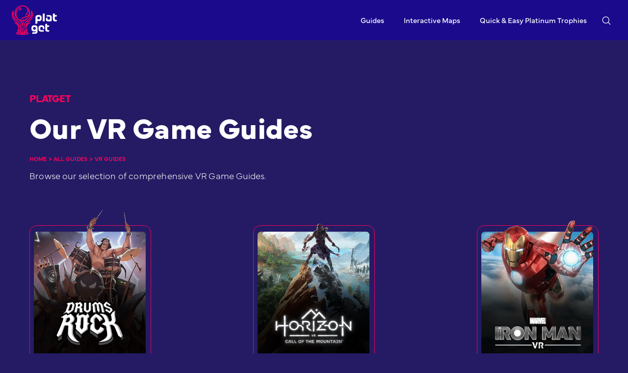

--- FILE ---
content_type: text/html; charset=UTF-8
request_url: https://platget.com/series/vr/
body_size: 22238
content:
<!DOCTYPE html><html lang="en-US"><head><script>var __ezHttpConsent={setByCat:function(src,tagType,attributes,category,force,customSetScriptFn=null){var setScript=function(){if(force||window.ezTcfConsent[category]){if(typeof customSetScriptFn==='function'){customSetScriptFn();}else{var scriptElement=document.createElement(tagType);scriptElement.src=src;attributes.forEach(function(attr){for(var key in attr){if(attr.hasOwnProperty(key)){scriptElement.setAttribute(key,attr[key]);}}});var firstScript=document.getElementsByTagName(tagType)[0];firstScript.parentNode.insertBefore(scriptElement,firstScript);}}};if(force||(window.ezTcfConsent&&window.ezTcfConsent.loaded)){setScript();}else if(typeof getEzConsentData==="function"){getEzConsentData().then(function(ezTcfConsent){if(ezTcfConsent&&ezTcfConsent.loaded){setScript();}else{console.error("cannot get ez consent data");force=true;setScript();}});}else{force=true;setScript();console.error("getEzConsentData is not a function");}},};</script>
<script>var ezTcfConsent=window.ezTcfConsent?window.ezTcfConsent:{loaded:false,store_info:false,develop_and_improve_services:false,measure_ad_performance:false,measure_content_performance:false,select_basic_ads:false,create_ad_profile:false,select_personalized_ads:false,create_content_profile:false,select_personalized_content:false,understand_audiences:false,use_limited_data_to_select_content:false,};function getEzConsentData(){return new Promise(function(resolve){document.addEventListener("ezConsentEvent",function(event){var ezTcfConsent=event.detail.ezTcfConsent;resolve(ezTcfConsent);});});}</script>
<script>if(typeof _setEzCookies!=='function'){function _setEzCookies(ezConsentData){var cookies=window.ezCookieQueue;for(var i=0;i<cookies.length;i++){var cookie=cookies[i];if(ezConsentData&&ezConsentData.loaded&&ezConsentData[cookie.tcfCategory]){document.cookie=cookie.name+"="+cookie.value;}}}}
window.ezCookieQueue=window.ezCookieQueue||[];if(typeof addEzCookies!=='function'){function addEzCookies(arr){window.ezCookieQueue=[...window.ezCookieQueue,...arr];}}
addEzCookies([{name:"ezoab_237271",value:"mod1-c; Path=/; Domain=platget.com; Max-Age=7200",tcfCategory:"store_info",isEzoic:"true",},{name:"ezosuibasgeneris-1",value:"75969e62-6380-4bb1-583e-c2d79759167a; Path=/; Domain=platget.com; Expires=Fri, 22 Jan 2027 00:12:28 UTC; Secure; SameSite=None",tcfCategory:"understand_audiences",isEzoic:"true",}]);if(window.ezTcfConsent&&window.ezTcfConsent.loaded){_setEzCookies(window.ezTcfConsent);}else if(typeof getEzConsentData==="function"){getEzConsentData().then(function(ezTcfConsent){if(ezTcfConsent&&ezTcfConsent.loaded){_setEzCookies(window.ezTcfConsent);}else{console.error("cannot get ez consent data");_setEzCookies(window.ezTcfConsent);}});}else{console.error("getEzConsentData is not a function");_setEzCookies(window.ezTcfConsent);}</script><script type="text/javascript" data-ezscrex='false' data-cfasync='false'>window._ezaq = Object.assign({"edge_cache_status":12,"edge_response_time":616,"url":"https://platget.com/series/vr/"}, typeof window._ezaq !== "undefined" ? window._ezaq : {});</script><script type="text/javascript" data-ezscrex='false' data-cfasync='false'>window._ezaq = Object.assign({"ab_test_id":"mod1-c"}, typeof window._ezaq !== "undefined" ? window._ezaq : {});window.__ez=window.__ez||{};window.__ez.tf={};</script><script type="text/javascript" data-ezscrex='false' data-cfasync='false'>window.ezDisableAds = true;</script><script data-ezscrex='false' data-cfasync='false' data-pagespeed-no-defer>var __ez=__ez||{};__ez.stms=Date.now();__ez.evt={};__ez.script={};__ez.ck=__ez.ck||{};__ez.template={};__ez.template.isOrig=true;window.__ezScriptHost="//www.ezojs.com";__ez.queue=__ez.queue||function(){var e=0,i=0,t=[],n=!1,o=[],r=[],s=!0,a=function(e,i,n,o,r,s,a){var l=arguments.length>7&&void 0!==arguments[7]?arguments[7]:window,d=this;this.name=e,this.funcName=i,this.parameters=null===n?null:w(n)?n:[n],this.isBlock=o,this.blockedBy=r,this.deleteWhenComplete=s,this.isError=!1,this.isComplete=!1,this.isInitialized=!1,this.proceedIfError=a,this.fWindow=l,this.isTimeDelay=!1,this.process=function(){f("... func = "+e),d.isInitialized=!0,d.isComplete=!0,f("... func.apply: "+e);var i=d.funcName.split("."),n=null,o=this.fWindow||window;i.length>3||(n=3===i.length?o[i[0]][i[1]][i[2]]:2===i.length?o[i[0]][i[1]]:o[d.funcName]),null!=n&&n.apply(null,this.parameters),!0===d.deleteWhenComplete&&delete t[e],!0===d.isBlock&&(f("----- F'D: "+d.name),m())}},l=function(e,i,t,n,o,r,s){var a=arguments.length>7&&void 0!==arguments[7]?arguments[7]:window,l=this;this.name=e,this.path=i,this.async=o,this.defer=r,this.isBlock=t,this.blockedBy=n,this.isInitialized=!1,this.isError=!1,this.isComplete=!1,this.proceedIfError=s,this.fWindow=a,this.isTimeDelay=!1,this.isPath=function(e){return"/"===e[0]&&"/"!==e[1]},this.getSrc=function(e){return void 0!==window.__ezScriptHost&&this.isPath(e)&&"banger.js"!==this.name?window.__ezScriptHost+e:e},this.process=function(){l.isInitialized=!0,f("... file = "+e);var i=this.fWindow?this.fWindow.document:document,t=i.createElement("script");t.src=this.getSrc(this.path),!0===o?t.async=!0:!0===r&&(t.defer=!0),t.onerror=function(){var e={url:window.location.href,name:l.name,path:l.path,user_agent:window.navigator.userAgent};"undefined"!=typeof _ezaq&&(e.pageview_id=_ezaq.page_view_id);var i=encodeURIComponent(JSON.stringify(e)),t=new XMLHttpRequest;t.open("GET","//g.ezoic.net/ezqlog?d="+i,!0),t.send(),f("----- ERR'D: "+l.name),l.isError=!0,!0===l.isBlock&&m()},t.onreadystatechange=t.onload=function(){var e=t.readyState;f("----- F'D: "+l.name),e&&!/loaded|complete/.test(e)||(l.isComplete=!0,!0===l.isBlock&&m())},i.getElementsByTagName("head")[0].appendChild(t)}},d=function(e,i){this.name=e,this.path="",this.async=!1,this.defer=!1,this.isBlock=!1,this.blockedBy=[],this.isInitialized=!0,this.isError=!1,this.isComplete=i,this.proceedIfError=!1,this.isTimeDelay=!1,this.process=function(){}};function c(e,i,n,s,a,d,c,u,f){var m=new l(e,i,n,s,a,d,c,f);!0===u?o[e]=m:r[e]=m,t[e]=m,h(m)}function h(e){!0!==u(e)&&0!=s&&e.process()}function u(e){if(!0===e.isTimeDelay&&!1===n)return f(e.name+" blocked = TIME DELAY!"),!0;if(w(e.blockedBy))for(var i=0;i<e.blockedBy.length;i++){var o=e.blockedBy[i];if(!1===t.hasOwnProperty(o))return f(e.name+" blocked = "+o),!0;if(!0===e.proceedIfError&&!0===t[o].isError)return!1;if(!1===t[o].isComplete)return f(e.name+" blocked = "+o),!0}return!1}function f(e){var i=window.location.href,t=new RegExp("[?&]ezq=([^&#]*)","i").exec(i);"1"===(t?t[1]:null)&&console.debug(e)}function m(){++e>200||(f("let's go"),p(o),p(r))}function p(e){for(var i in e)if(!1!==e.hasOwnProperty(i)){var t=e[i];!0===t.isComplete||u(t)||!0===t.isInitialized||!0===t.isError?!0===t.isError?f(t.name+": error"):!0===t.isComplete?f(t.name+": complete already"):!0===t.isInitialized&&f(t.name+": initialized already"):t.process()}}function w(e){return"[object Array]"==Object.prototype.toString.call(e)}return window.addEventListener("load",(function(){setTimeout((function(){n=!0,f("TDELAY -----"),m()}),5e3)}),!1),{addFile:c,addFileOnce:function(e,i,n,o,r,s,a,l,d){t[e]||c(e,i,n,o,r,s,a,l,d)},addDelayFile:function(e,i){var n=new l(e,i,!1,[],!1,!1,!0);n.isTimeDelay=!0,f(e+" ...  FILE! TDELAY"),r[e]=n,t[e]=n,h(n)},addFunc:function(e,n,s,l,d,c,u,f,m,p){!0===c&&(e=e+"_"+i++);var w=new a(e,n,s,l,d,u,f,p);!0===m?o[e]=w:r[e]=w,t[e]=w,h(w)},addDelayFunc:function(e,i,n){var o=new a(e,i,n,!1,[],!0,!0);o.isTimeDelay=!0,f(e+" ...  FUNCTION! TDELAY"),r[e]=o,t[e]=o,h(o)},items:t,processAll:m,setallowLoad:function(e){s=e},markLoaded:function(e){if(e&&0!==e.length){if(e in t){var i=t[e];!0===i.isComplete?f(i.name+" "+e+": error loaded duplicate"):(i.isComplete=!0,i.isInitialized=!0)}else t[e]=new d(e,!0);f("markLoaded dummyfile: "+t[e].name)}},logWhatsBlocked:function(){for(var e in t)!1!==t.hasOwnProperty(e)&&u(t[e])}}}();__ez.evt.add=function(e,t,n){e.addEventListener?e.addEventListener(t,n,!1):e.attachEvent?e.attachEvent("on"+t,n):e["on"+t]=n()},__ez.evt.remove=function(e,t,n){e.removeEventListener?e.removeEventListener(t,n,!1):e.detachEvent?e.detachEvent("on"+t,n):delete e["on"+t]};__ez.script.add=function(e){var t=document.createElement("script");t.src=e,t.async=!0,t.type="text/javascript",document.getElementsByTagName("head")[0].appendChild(t)};__ez.dot=__ez.dot||{};__ez.queue.addFileOnce('/detroitchicago/boise.js', '/detroitchicago/boise.js?gcb=195-1&cb=5', true, [], true, false, true, false);__ez.queue.addFileOnce('/parsonsmaize/abilene.js', '/parsonsmaize/abilene.js?gcb=195-1&cb=e80eca0cdb', true, [], true, false, true, false);__ez.queue.addFileOnce('/parsonsmaize/mulvane.js', '/parsonsmaize/mulvane.js?gcb=195-1&cb=e75e48eec0', true, ['/parsonsmaize/abilene.js'], true, false, true, false);__ez.queue.addFileOnce('/detroitchicago/birmingham.js', '/detroitchicago/birmingham.js?gcb=195-1&cb=539c47377c', true, ['/parsonsmaize/abilene.js'], true, false, true, false);</script>
<script type="text/javascript">var _ez_send_requests_through_ezoic = true;</script>
<script data-ezscrex="false" type="text/javascript" data-cfasync="false">window._ezaq = Object.assign({"ad_cache_level":0,"adpicker_placement_cnt":0,"ai_placeholder_cache_level":0,"ai_placeholder_placement_cnt":-1,"domain":"platget.com","domain_id":237271,"ezcache_level":1,"ezcache_skip_code":0,"has_bad_image":0,"has_bad_words":0,"is_sitespeed":0,"lt_cache_level":0,"response_size":96031,"response_size_orig":90152,"response_time_orig":1052,"template_id":5,"url":"https://platget.com/series/vr/","word_count":0,"worst_bad_word_level":0}, typeof window._ezaq !== "undefined" ? window._ezaq : {});__ez.queue.markLoaded('ezaqBaseReady');</script>
<script type='text/javascript' data-ezscrex='false' data-cfasync='false'>
window.ezAnalyticsStatic = true;
window._ez_send_requests_through_ezoic = true;
function analyticsAddScript(script) {
	var ezDynamic = document.createElement('script');
	ezDynamic.type = 'text/javascript';
	ezDynamic.innerHTML = script;
	document.head.appendChild(ezDynamic);
}
function getCookiesWithPrefix() {
    var allCookies = document.cookie.split(';');
    var cookiesWithPrefix = {};

    for (var i = 0; i < allCookies.length; i++) {
        var cookie = allCookies[i].trim();

        for (var j = 0; j < arguments.length; j++) {
            var prefix = arguments[j];
            if (cookie.indexOf(prefix) === 0) {
                var cookieParts = cookie.split('=');
                var cookieName = cookieParts[0];
                var cookieValue = cookieParts.slice(1).join('=');
                cookiesWithPrefix[cookieName] = decodeURIComponent(cookieValue);
                break; // Once matched, no need to check other prefixes
            }
        }
    }

    return cookiesWithPrefix;
}
function productAnalytics() {
	var d = {"pr":[6],"omd5":"6303beb0e30fbbf3a886c9d13d316826","nar":"risk score"};
	d.u = _ezaq.url;
	d.p = _ezaq.page_view_id;
	d.v = _ezaq.visit_uuid;
	d.ab = _ezaq.ab_test_id;
	d.e = JSON.stringify(_ezaq);
	d.ref = document.referrer;
	d.c = getCookiesWithPrefix('active_template', 'ez', 'lp_');
	if(typeof ez_utmParams !== 'undefined') {
		d.utm = ez_utmParams;
	}

	var dataText = JSON.stringify(d);
	var xhr = new XMLHttpRequest();
	xhr.open('POST','//g.ezoic.net/ezais/analytics?cb=1', true);
	xhr.onload = function () {
		if (xhr.status!=200) {
            return;
		}

        if(document.readyState !== 'loading') {
            analyticsAddScript(xhr.response);
            return;
        }

        var eventFunc = function() {
            if(document.readyState === 'loading') {
                return;
            }
            document.removeEventListener('readystatechange', eventFunc, false);
            analyticsAddScript(xhr.response);
        };

        document.addEventListener('readystatechange', eventFunc, false);
	};
	xhr.setRequestHeader('Content-Type','text/plain');
	xhr.send(dataText);
}
__ez.queue.addFunc("productAnalytics", "productAnalytics", null, true, ['ezaqBaseReady'], false, false, false, true);
</script><base href="https://platget.com/series/vr/"/>
	<!-- Global site tag (gtag.js) - Google Analytics -->
	<script async="" src="https://www.googletagmanager.com/gtag/js?id=G-CKTLYCLY35"></script>
	<script>
	  window.dataLayer = window.dataLayer || [];
	  function gtag(){dataLayer.push(arguments);}
	  gtag('js', new Date());

	  gtag('config', 'G-CKTLYCLY35');
	</script>
	<link rel="profile" href="https://gmpg.org/xfn/11"/>
	<link rel="stylesheet" href="https://use.typekit.net/sfu2arw.css"/>
	<!--<script src="https://unpkg.com/masonry-layout@4/dist/masonry.pkgd.min.js"></script>-->
	<meta name="robots" content="index, follow, max-image-preview:large, max-snippet:-1, max-video-preview:-1"/>
<meta name="viewport" content="width=device-width, initial-scale=1"/>
	<!-- This site is optimized with the Yoast SEO plugin v23.5 - https://yoast.com/wordpress/plugins/seo/ -->
	<title>VR Archives - PlatGet | PlayStation Platinum Trophy/Achievement Guides, Tips &amp; More</title>
	<link rel="canonical" href="https://platget.com/series/vr/"/>
	<meta property="og:locale" content="en_US"/>
	<meta property="og:type" content="article"/>
	<meta property="og:title" content="VR Archives - PlatGet | PlayStation Platinum Trophy/Achievement Guides, Tips &amp; More"/>
	<meta property="og:url" content="https://platget.com/series/vr/"/>
	<meta property="og:site_name" content="PlatGet | PlayStation Platinum Trophy/Achievement Guides, Tips &amp; More"/>
	<meta name="twitter:card" content="summary_large_image"/>
	<script type="application/ld+json" class="yoast-schema-graph">{"@context":"https://schema.org","@graph":[{"@type":"CollectionPage","@id":"https://platget.com/series/vr/","url":"https://platget.com/series/vr/","name":"VR Archives - PlatGet | PlayStation Platinum Trophy/Achievement Guides, Tips &amp; More","isPartOf":{"@id":"https://platget.com/#website"},"primaryImageOfPage":{"@id":"https://platget.com/series/vr/#primaryimage"},"image":{"@id":"https://platget.com/series/vr/#primaryimage"},"thumbnailUrl":"https://platget.com/wp-content/uploads/2023/03/Drums-Rock.png","breadcrumb":{"@id":"https://platget.com/series/vr/#breadcrumb"},"inLanguage":"en-US"},{"@type":"ImageObject","inLanguage":"en-US","@id":"https://platget.com/series/vr/#primaryimage","url":"https://platget.com/wp-content/uploads/2023/03/Drums-Rock.png","contentUrl":"https://platget.com/wp-content/uploads/2023/03/Drums-Rock.png","width":800,"height":1139},{"@type":"BreadcrumbList","@id":"https://platget.com/series/vr/#breadcrumb","itemListElement":[{"@type":"ListItem","position":1,"name":"Home","item":"https://platget.com/"},{"@type":"ListItem","position":2,"name":"VR"}]},{"@type":"WebSite","@id":"https://platget.com/#website","url":"https://platget.com/","name":"PlatGet | PlayStation Platinum Trophy/Achievement Guides, Tips &amp; More","description":"Browse our selection of comprehensive PlayStation Trophy Guides","publisher":{"@id":"https://platget.com/#organization"},"potentialAction":[{"@type":"SearchAction","target":{"@type":"EntryPoint","urlTemplate":"https://platget.com/?s={search_term_string}"},"query-input":{"@type":"PropertyValueSpecification","valueRequired":true,"valueName":"search_term_string"}}],"inLanguage":"en-US"},{"@type":"Organization","@id":"https://platget.com/#organization","name":"PlatGet","url":"https://platget.com/","logo":{"@type":"ImageObject","inLanguage":"en-US","@id":"https://platget.com/#/schema/logo/image/","url":"https://platget.com/wp-content/uploads/2022/12/PlatGet-Logo-2023.svg","contentUrl":"https://platget.com/wp-content/uploads/2022/12/PlatGet-Logo-2023.svg","width":"1024","height":"1024","caption":"PlatGet"},"image":{"@id":"https://platget.com/#/schema/logo/image/"}}]}</script>
	<!-- / Yoast SEO plugin. -->


<link rel="dns-prefetch" href="//unpkg.com"/>
<script>
window._wpemojiSettings = {"baseUrl":"https:\/\/s.w.org\/images\/core\/emoji\/14.0.0\/72x72\/","ext":".png","svgUrl":"https:\/\/s.w.org\/images\/core\/emoji\/14.0.0\/svg\/","svgExt":".svg","source":{"concatemoji":"https:\/\/platget.com\/wp-includes\/js\/wp-emoji-release.min.js?ver=6.4.2"}};
/*! This file is auto-generated */
!function(i,n){var o,s,e;function c(e){try{var t={supportTests:e,timestamp:(new Date).valueOf()};sessionStorage.setItem(o,JSON.stringify(t))}catch(e){}}function p(e,t,n){e.clearRect(0,0,e.canvas.width,e.canvas.height),e.fillText(t,0,0);var t=new Uint32Array(e.getImageData(0,0,e.canvas.width,e.canvas.height).data),r=(e.clearRect(0,0,e.canvas.width,e.canvas.height),e.fillText(n,0,0),new Uint32Array(e.getImageData(0,0,e.canvas.width,e.canvas.height).data));return t.every(function(e,t){return e===r[t]})}function u(e,t,n){switch(t){case"flag":return n(e,"\ud83c\udff3\ufe0f\u200d\u26a7\ufe0f","\ud83c\udff3\ufe0f\u200b\u26a7\ufe0f")?!1:!n(e,"\ud83c\uddfa\ud83c\uddf3","\ud83c\uddfa\u200b\ud83c\uddf3")&&!n(e,"\ud83c\udff4\udb40\udc67\udb40\udc62\udb40\udc65\udb40\udc6e\udb40\udc67\udb40\udc7f","\ud83c\udff4\u200b\udb40\udc67\u200b\udb40\udc62\u200b\udb40\udc65\u200b\udb40\udc6e\u200b\udb40\udc67\u200b\udb40\udc7f");case"emoji":return!n(e,"\ud83e\udef1\ud83c\udffb\u200d\ud83e\udef2\ud83c\udfff","\ud83e\udef1\ud83c\udffb\u200b\ud83e\udef2\ud83c\udfff")}return!1}function f(e,t,n){var r="undefined"!=typeof WorkerGlobalScope&&self instanceof WorkerGlobalScope?new OffscreenCanvas(300,150):i.createElement("canvas"),a=r.getContext("2d",{willReadFrequently:!0}),o=(a.textBaseline="top",a.font="600 32px Arial",{});return e.forEach(function(e){o[e]=t(a,e,n)}),o}function t(e){var t=i.createElement("script");t.src=e,t.defer=!0,i.head.appendChild(t)}"undefined"!=typeof Promise&&(o="wpEmojiSettingsSupports",s=["flag","emoji"],n.supports={everything:!0,everythingExceptFlag:!0},e=new Promise(function(e){i.addEventListener("DOMContentLoaded",e,{once:!0})}),new Promise(function(t){var n=function(){try{var e=JSON.parse(sessionStorage.getItem(o));if("object"==typeof e&&"number"==typeof e.timestamp&&(new Date).valueOf()<e.timestamp+604800&&"object"==typeof e.supportTests)return e.supportTests}catch(e){}return null}();if(!n){if("undefined"!=typeof Worker&&"undefined"!=typeof OffscreenCanvas&&"undefined"!=typeof URL&&URL.createObjectURL&&"undefined"!=typeof Blob)try{var e="postMessage("+f.toString()+"("+[JSON.stringify(s),u.toString(),p.toString()].join(",")+"));",r=new Blob([e],{type:"text/javascript"}),a=new Worker(URL.createObjectURL(r),{name:"wpTestEmojiSupports"});return void(a.onmessage=function(e){c(n=e.data),a.terminate(),t(n)})}catch(e){}c(n=f(s,u,p))}t(n)}).then(function(e){for(var t in e)n.supports[t]=e[t],n.supports.everything=n.supports.everything&&n.supports[t],"flag"!==t&&(n.supports.everythingExceptFlag=n.supports.everythingExceptFlag&&n.supports[t]);n.supports.everythingExceptFlag=n.supports.everythingExceptFlag&&!n.supports.flag,n.DOMReady=!1,n.readyCallback=function(){n.DOMReady=!0}}).then(function(){return e}).then(function(){var e;n.supports.everything||(n.readyCallback(),(e=n.source||{}).concatemoji?t(e.concatemoji):e.wpemoji&&e.twemoji&&(t(e.twemoji),t(e.wpemoji)))}))}((window,document),window._wpemojiSettings);
</script>
<style id="wp-emoji-styles-inline-css">

	img.wp-smiley, img.emoji {
		display: inline !important;
		border: none !important;
		box-shadow: none !important;
		height: 1em !important;
		width: 1em !important;
		margin: 0 0.07em !important;
		vertical-align: -0.1em !important;
		background: none !important;
		padding: 0 !important;
	}
</style>
<link rel="stylesheet" id="wp-block-library-css" href="https://platget.com/wp-includes/css/dist/block-library/style.min.css?ver=6.4.2" media="all"/>
<style id="classic-theme-styles-inline-css">
/*! This file is auto-generated */
.wp-block-button__link{color:#fff;background-color:#32373c;border-radius:9999px;box-shadow:none;text-decoration:none;padding:calc(.667em + 2px) calc(1.333em + 2px);font-size:1.125em}.wp-block-file__button{background:#32373c;color:#fff;text-decoration:none}
</style>
<style id="global-styles-inline-css">
body{--wp--preset--color--black: #000000;--wp--preset--color--cyan-bluish-gray: #abb8c3;--wp--preset--color--white: var(----white);--wp--preset--color--pale-pink: #f78da7;--wp--preset--color--vivid-red: #cf2e2e;--wp--preset--color--luminous-vivid-orange: #ff6900;--wp--preset--color--luminous-vivid-amber: #fcb900;--wp--preset--color--light-green-cyan: #7bdcb5;--wp--preset--color--vivid-green-cyan: #00d084;--wp--preset--color--pale-cyan-blue: #8ed1fc;--wp--preset--color--vivid-cyan-blue: #0693e3;--wp--preset--color--vivid-purple: #9b51e0;--wp--preset--color--sidebar-bright: var(----sidebar-bright);--wp--preset--color--gray: var(----gray);--wp--preset--color--dark-gray: var(----dark-gray);--wp--preset--color--blue: var(----blue);--wp--preset--color--nav-bgd: var(----nav-bgd);--wp--preset--color--navy: var(----navy);--wp--preset--color--global-background: var(----global-background);--wp--preset--color--platget-blue: var(----platget-blue);--wp--preset--color--platget: var(----platget);--wp--preset--gradient--vivid-cyan-blue-to-vivid-purple: linear-gradient(135deg,rgba(6,147,227,1) 0%,rgb(155,81,224) 100%);--wp--preset--gradient--light-green-cyan-to-vivid-green-cyan: linear-gradient(135deg,rgb(122,220,180) 0%,rgb(0,208,130) 100%);--wp--preset--gradient--luminous-vivid-amber-to-luminous-vivid-orange: linear-gradient(135deg,rgba(252,185,0,1) 0%,rgba(255,105,0,1) 100%);--wp--preset--gradient--luminous-vivid-orange-to-vivid-red: linear-gradient(135deg,rgba(255,105,0,1) 0%,rgb(207,46,46) 100%);--wp--preset--gradient--very-light-gray-to-cyan-bluish-gray: linear-gradient(135deg,rgb(238,238,238) 0%,rgb(169,184,195) 100%);--wp--preset--gradient--cool-to-warm-spectrum: linear-gradient(135deg,rgb(74,234,220) 0%,rgb(151,120,209) 20%,rgb(207,42,186) 40%,rgb(238,44,130) 60%,rgb(251,105,98) 80%,rgb(254,248,76) 100%);--wp--preset--gradient--blush-light-purple: linear-gradient(135deg,rgb(255,206,236) 0%,rgb(152,150,240) 100%);--wp--preset--gradient--blush-bordeaux: linear-gradient(135deg,rgb(254,205,165) 0%,rgb(254,45,45) 50%,rgb(107,0,62) 100%);--wp--preset--gradient--luminous-dusk: linear-gradient(135deg,rgb(255,203,112) 0%,rgb(199,81,192) 50%,rgb(65,88,208) 100%);--wp--preset--gradient--pale-ocean: linear-gradient(135deg,rgb(255,245,203) 0%,rgb(182,227,212) 50%,rgb(51,167,181) 100%);--wp--preset--gradient--electric-grass: linear-gradient(135deg,rgb(202,248,128) 0%,rgb(113,206,126) 100%);--wp--preset--gradient--midnight: linear-gradient(135deg,rgb(2,3,129) 0%,rgb(40,116,252) 100%);--wp--preset--font-size--small: 13px;--wp--preset--font-size--medium: 20px;--wp--preset--font-size--large: 36px;--wp--preset--font-size--x-large: 42px;--wp--preset--spacing--20: 0.44rem;--wp--preset--spacing--30: 0.67rem;--wp--preset--spacing--40: 1rem;--wp--preset--spacing--50: 1.5rem;--wp--preset--spacing--60: 2.25rem;--wp--preset--spacing--70: 3.38rem;--wp--preset--spacing--80: 5.06rem;--wp--preset--shadow--natural: 6px 6px 9px rgba(0, 0, 0, 0.2);--wp--preset--shadow--deep: 12px 12px 50px rgba(0, 0, 0, 0.4);--wp--preset--shadow--sharp: 6px 6px 0px rgba(0, 0, 0, 0.2);--wp--preset--shadow--outlined: 6px 6px 0px -3px rgba(255, 255, 255, 1), 6px 6px rgba(0, 0, 0, 1);--wp--preset--shadow--crisp: 6px 6px 0px rgba(0, 0, 0, 1);}:where(.is-layout-flex){gap: 0.5em;}:where(.is-layout-grid){gap: 0.5em;}body .is-layout-flow > .alignleft{float: left;margin-inline-start: 0;margin-inline-end: 2em;}body .is-layout-flow > .alignright{float: right;margin-inline-start: 2em;margin-inline-end: 0;}body .is-layout-flow > .aligncenter{margin-left: auto !important;margin-right: auto !important;}body .is-layout-constrained > .alignleft{float: left;margin-inline-start: 0;margin-inline-end: 2em;}body .is-layout-constrained > .alignright{float: right;margin-inline-start: 2em;margin-inline-end: 0;}body .is-layout-constrained > .aligncenter{margin-left: auto !important;margin-right: auto !important;}body .is-layout-constrained > :where(:not(.alignleft):not(.alignright):not(.alignfull)){max-width: var(--wp--style--global--content-size);margin-left: auto !important;margin-right: auto !important;}body .is-layout-constrained > .alignwide{max-width: var(--wp--style--global--wide-size);}body .is-layout-flex{display: flex;}body .is-layout-flex{flex-wrap: wrap;align-items: center;}body .is-layout-flex > *{margin: 0;}body .is-layout-grid{display: grid;}body .is-layout-grid > *{margin: 0;}:where(.wp-block-columns.is-layout-flex){gap: 2em;}:where(.wp-block-columns.is-layout-grid){gap: 2em;}:where(.wp-block-post-template.is-layout-flex){gap: 1.25em;}:where(.wp-block-post-template.is-layout-grid){gap: 1.25em;}.has-black-color{color: var(--wp--preset--color--black) !important;}.has-cyan-bluish-gray-color{color: var(--wp--preset--color--cyan-bluish-gray) !important;}.has-white-color{color: var(--wp--preset--color--white) !important;}.has-pale-pink-color{color: var(--wp--preset--color--pale-pink) !important;}.has-vivid-red-color{color: var(--wp--preset--color--vivid-red) !important;}.has-luminous-vivid-orange-color{color: var(--wp--preset--color--luminous-vivid-orange) !important;}.has-luminous-vivid-amber-color{color: var(--wp--preset--color--luminous-vivid-amber) !important;}.has-light-green-cyan-color{color: var(--wp--preset--color--light-green-cyan) !important;}.has-vivid-green-cyan-color{color: var(--wp--preset--color--vivid-green-cyan) !important;}.has-pale-cyan-blue-color{color: var(--wp--preset--color--pale-cyan-blue) !important;}.has-vivid-cyan-blue-color{color: var(--wp--preset--color--vivid-cyan-blue) !important;}.has-vivid-purple-color{color: var(--wp--preset--color--vivid-purple) !important;}.has-black-background-color{background-color: var(--wp--preset--color--black) !important;}.has-cyan-bluish-gray-background-color{background-color: var(--wp--preset--color--cyan-bluish-gray) !important;}.has-white-background-color{background-color: var(--wp--preset--color--white) !important;}.has-pale-pink-background-color{background-color: var(--wp--preset--color--pale-pink) !important;}.has-vivid-red-background-color{background-color: var(--wp--preset--color--vivid-red) !important;}.has-luminous-vivid-orange-background-color{background-color: var(--wp--preset--color--luminous-vivid-orange) !important;}.has-luminous-vivid-amber-background-color{background-color: var(--wp--preset--color--luminous-vivid-amber) !important;}.has-light-green-cyan-background-color{background-color: var(--wp--preset--color--light-green-cyan) !important;}.has-vivid-green-cyan-background-color{background-color: var(--wp--preset--color--vivid-green-cyan) !important;}.has-pale-cyan-blue-background-color{background-color: var(--wp--preset--color--pale-cyan-blue) !important;}.has-vivid-cyan-blue-background-color{background-color: var(--wp--preset--color--vivid-cyan-blue) !important;}.has-vivid-purple-background-color{background-color: var(--wp--preset--color--vivid-purple) !important;}.has-black-border-color{border-color: var(--wp--preset--color--black) !important;}.has-cyan-bluish-gray-border-color{border-color: var(--wp--preset--color--cyan-bluish-gray) !important;}.has-white-border-color{border-color: var(--wp--preset--color--white) !important;}.has-pale-pink-border-color{border-color: var(--wp--preset--color--pale-pink) !important;}.has-vivid-red-border-color{border-color: var(--wp--preset--color--vivid-red) !important;}.has-luminous-vivid-orange-border-color{border-color: var(--wp--preset--color--luminous-vivid-orange) !important;}.has-luminous-vivid-amber-border-color{border-color: var(--wp--preset--color--luminous-vivid-amber) !important;}.has-light-green-cyan-border-color{border-color: var(--wp--preset--color--light-green-cyan) !important;}.has-vivid-green-cyan-border-color{border-color: var(--wp--preset--color--vivid-green-cyan) !important;}.has-pale-cyan-blue-border-color{border-color: var(--wp--preset--color--pale-cyan-blue) !important;}.has-vivid-cyan-blue-border-color{border-color: var(--wp--preset--color--vivid-cyan-blue) !important;}.has-vivid-purple-border-color{border-color: var(--wp--preset--color--vivid-purple) !important;}.has-vivid-cyan-blue-to-vivid-purple-gradient-background{background: var(--wp--preset--gradient--vivid-cyan-blue-to-vivid-purple) !important;}.has-light-green-cyan-to-vivid-green-cyan-gradient-background{background: var(--wp--preset--gradient--light-green-cyan-to-vivid-green-cyan) !important;}.has-luminous-vivid-amber-to-luminous-vivid-orange-gradient-background{background: var(--wp--preset--gradient--luminous-vivid-amber-to-luminous-vivid-orange) !important;}.has-luminous-vivid-orange-to-vivid-red-gradient-background{background: var(--wp--preset--gradient--luminous-vivid-orange-to-vivid-red) !important;}.has-very-light-gray-to-cyan-bluish-gray-gradient-background{background: var(--wp--preset--gradient--very-light-gray-to-cyan-bluish-gray) !important;}.has-cool-to-warm-spectrum-gradient-background{background: var(--wp--preset--gradient--cool-to-warm-spectrum) !important;}.has-blush-light-purple-gradient-background{background: var(--wp--preset--gradient--blush-light-purple) !important;}.has-blush-bordeaux-gradient-background{background: var(--wp--preset--gradient--blush-bordeaux) !important;}.has-luminous-dusk-gradient-background{background: var(--wp--preset--gradient--luminous-dusk) !important;}.has-pale-ocean-gradient-background{background: var(--wp--preset--gradient--pale-ocean) !important;}.has-electric-grass-gradient-background{background: var(--wp--preset--gradient--electric-grass) !important;}.has-midnight-gradient-background{background: var(--wp--preset--gradient--midnight) !important;}.has-small-font-size{font-size: var(--wp--preset--font-size--small) !important;}.has-medium-font-size{font-size: var(--wp--preset--font-size--medium) !important;}.has-large-font-size{font-size: var(--wp--preset--font-size--large) !important;}.has-x-large-font-size{font-size: var(--wp--preset--font-size--x-large) !important;}
.wp-block-navigation a:where(:not(.wp-element-button)){color: inherit;}
:where(.wp-block-post-template.is-layout-flex){gap: 1.25em;}:where(.wp-block-post-template.is-layout-grid){gap: 1.25em;}
:where(.wp-block-columns.is-layout-flex){gap: 2em;}:where(.wp-block-columns.is-layout-grid){gap: 2em;}
.wp-block-pullquote{font-size: 1.5em;line-height: 1.6;}
</style>
<link rel="stylesheet" id="generate-style-css" href="https://platget.com/wp-content/themes/generatepress/assets/css/all.min.css?ver=3.3.1" media="all"/>
<style id="generate-style-inline-css">
@media (max-width: 989px){.main-navigation .menu-toggle,.main-navigation .mobile-bar-items,.sidebar-nav-mobile:not(#sticky-placeholder){display:block;}.main-navigation ul,.gen-sidebar-nav{display:none;}[class*="nav-float-"] .site-header .inside-header > *{float:none;clear:both;}}
.dynamic-author-image-rounded{border-radius:100%;}.dynamic-featured-image, .dynamic-author-image{vertical-align:middle;}.one-container.blog .dynamic-content-template:not(:last-child), .one-container.archive .dynamic-content-template:not(:last-child){padding-bottom:0px;}.dynamic-entry-excerpt > p:last-child{margin-bottom:0px;}
</style>
<link rel="stylesheet" id="chld_thm_cfg_parent-css" href="https://platget.com/wp-content/themes/generatepress/style.css?ver=6.4.2" media="all"/>
<link rel="stylesheet" id="leaflet-css-css" href="https://unpkg.com/leaflet@1.7.1/dist/leaflet.css?ver=1.7.1" media="all"/>
<link rel="stylesheet" id="generate-font-icons-css" href="https://platget.com/wp-content/themes/generatepress/assets/css/components/font-icons.min.css?ver=3.3.1" media="all"/>
<link rel="stylesheet" id="generatepress-dynamic-css" href="https://platget.com/wp-content/uploads/generatepress/style.min.css?ver=1721973499" media="all"/>
<link rel="stylesheet" id="generate-child-css" href="https://platget.com/wp-content/themes/platget-theme/style.css?ver=2.4.2.1592039661" media="all"/>
<link rel="stylesheet" id="generate-navigation-branding-css" href="https://platget.com/wp-content/plugins/gp-premium/menu-plus/functions/css/navigation-branding.min.css?ver=2.3.2" media="all"/>
<style id="generate-navigation-branding-inline-css">
.main-navigation .sticky-navigation-logo, .main-navigation.navigation-stick .site-logo:not(.mobile-header-logo){display:none;}.main-navigation.navigation-stick .sticky-navigation-logo{display:block;}.navigation-branding img, .site-logo.mobile-header-logo img{height:60px;width:auto;}.navigation-branding .main-title{line-height:60px;}@media (max-width: 1110px){#site-navigation .navigation-branding, #sticky-navigation .navigation-branding{margin-left:10px;}}@media (max-width: 989px){.main-navigation:not(.slideout-navigation) .main-nav{-ms-flex:0 0 100%;flex:0 0 100%;}.main-navigation:not(.slideout-navigation) .inside-navigation{-ms-flex-wrap:wrap;flex-wrap:wrap;display:-webkit-box;display:-ms-flexbox;display:flex;}.nav-aligned-center .navigation-branding, .nav-aligned-left .navigation-branding{margin-right:auto;}.nav-aligned-center  .main-navigation.has-branding:not(.slideout-navigation) .inside-navigation .main-nav,.nav-aligned-center  .main-navigation.has-sticky-branding.navigation-stick .inside-navigation .main-nav,.nav-aligned-left  .main-navigation.has-branding:not(.slideout-navigation) .inside-navigation .main-nav,.nav-aligned-left  .main-navigation.has-sticky-branding.navigation-stick .inside-navigation .main-nav{margin-right:0px;}}
</style>
<script src="https://platget.com/wp-includes/js/jquery/jquery.min.js?ver=3.7.1" id="jquery-core-js"></script>
<script src="https://platget.com/wp-includes/js/jquery/jquery-migrate.min.js?ver=3.4.1" id="jquery-migrate-js"></script>
<link rel="https://api.w.org/" href="https://platget.com/wp-json/"/><link rel="alternate" type="application/json" href="https://platget.com/wp-json/wp/v2/series/55"/><style>.recentcomments a{display:inline !important;padding:0 !important;margin:0 !important;}</style><link rel="icon" href="https://platget.com/wp-content/uploads/2022/12/PlatGet-icon.svg" sizes="32x32"/>
<link rel="icon" href="https://platget.com/wp-content/uploads/2022/12/PlatGet-icon.svg" sizes="192x192"/>
<link rel="apple-touch-icon" href="https://platget.com/wp-content/uploads/2022/12/PlatGet-icon.svg"/>
<meta name="msapplication-TileImage" content="https://platget.com/wp-content/uploads/2022/12/PlatGet-icon.svg"/>
		<style id="wp-custom-css">
			/*  G L O B A L  */
html{
	font-family: mundial !important;
}
#page.container{
	max-width:100%;
}
#content.site-content{
	padding: 0;
}
#content .guide-container{
	overflow:clip;
}
#content .guide-container > .guide-content{
	width: calc(100% - 320px);
}
section{
	position:relative;
}
section .container, footer .container{
	max-width: 1160px;
	margin: auto;
	padding: 0 24px;
}
.flex-row{
	display:flex;
	justify-content:space-between;
}
.flex-half{
	width:calc(50% - 27.5px)
}
.flex-1-3{
	width:calc(33.3% - 18px);
}
.flex-2-3{
	width:calc(66.6% - 18px);
}
.flex-2-5{
	width:calc(40% - 18px);
}
.flex-3-5{
	width:calc(60% - 18px);
}
.faux-bg-img {
	height: 100%;
	width: 100%;
	position: absolute;
	top: 50%;
	left: 50%;
	transform: translate(-50%, -50%);
	overflow: hidden;
	transition: all .3s;
}
.faux-bg-img img{
	position: absolute;
	width: 100%;
	height: 100%;
	top: 50%;
	left: 50%;
	transform: translate(-50%, -50%) !important;
	object-fit: cover;
}
.pnk-sep{
	width: 149px;
	height: 7px;
background: var(--hihglight) 0% 0% no-repeat padding-box;
background: #FA025C 0% 0% no-repeat padding-box;
border-radius: 4px;
opacity: 1;
	margin-bottom: 36px;
}
h2{
	font: normal normal bold 50px/57px Mundial;
letter-spacing: -0.5px;
	color:#fff;
}
.ptgt-btn{
	background:#FA025C;
	color:#fff;
	padding: 18px 32px 22px;
	border-radius: 10px;
	text-align:center;
	font: normal normal bold 20px/23px Mundial;
}
.all-caps{
	text-transform: uppercase;
}
::-webkit-scrollbar {
  width: 12px;
}
::-webkit-scrollbar-track {
  background: var(----global-background);
}
::-webkit-scrollbar-thumb {
  background: var(----platget);
	border-radius: 10px;
	border:2px solid var(----nav-bgd)
}
::-webkit-scrollbar-thumb:hover {
  background: var(----blue);
}

/*  H E A D E R  */
nav{
	background:#1B0B8C !important;
	z-index: 999;
	position:relative;
}
.inside-navigation.grid-container{
	max-width: 100%;
	padding: 11px 24px;
}
.site-logo .header-image{
	width:92px;
	padding: 0;
}
nav .menu-item{
	font: normal normal normal 16px/18px Mundial;
letter-spacing: 0px;
color: #FFFFFF;
}
.inside-navigation .search-form{
	height: 100%;
}
.inside-navigation .navigation-search input[type="search"]{
	height: 100%;
	background: rgba(255,255,255,0.5);
	color: #fff;
	font: normal normal 100 18px/21px Mundial;
letter-spacing: 0.18px;
	backdrop-filter: blur(28px);
-webkit-backdrop-filter: blur(28px);
}
@media only screen and (max-width:1180px){
	#content .guide-container > .guide-content{
	width: 100%;
}
}

/*  H E R O  */
#hero{
	background: #241B64;
	border:0;
	color:#fff;
	font: normal normal 100 18px/21px Mundial;
	letter-spacing: 0.18px;
}
#heroContent{
	height: 100%;
	max-width: 1160px;
	margin: auto;
	padding: 106px 24px 0;
}
#heroContent p{
	max-width: 760px;
	margin-bottom: 72px;
}
#heroContent ol{
	max-width: 760px;
}
#heroContent .hero-title-tag{
	font: normal normal bold 20px/23px Mundial;
	letter-spacing: -0.2px;
	color: #FA025C;
	text-transform: uppercase;
	margin-bottom: 12px;
}
.hero-title{
	font: normal normal bold 60px/69px Mundial;
letter-spacing: -0.6px;
	padding-bottom:24px;
	margin: 0;
	color: #fff;
	max-width: 760px;
}
.container{
	background:transparent !important;
}
.breadcrumbs{
	font: normal normal normal 12px/15px Mundial;
	letter-spacing: -0.12px;
	color: #FA025C;
	display: flex;
	margin-bottom: 16px;
	flex-wrap:wrap;
}
.breadcrumbs .crumb-sep{
	padding: 0 4px;
}
.crumb.current{
	margin: 0 !important;
}
#heroContent .page-intro p{
	font: normal normal 100 18px/21px Mundial;
	letter-spacing: 0.18px;
	color: #FFFFFF;
	margin:0 0 18px;
	text-align: justify;
}

/*  G U I D E S  */
#guides{
	background: #241B64;
}
#guides .trophy-guides.grid{
	display:flex;
	flex-wrap: wrap;
	margin: auto;
	justify-content: space-between;
	max-width: 1360px;
	padding: 18px 0 48px;
}
#guides .grid-item.guide{
	width:331px;
	min-height: 440px;
	border: 1px solid #FA025C;
	margin: 100px 0 0;
	position:relative;
	border-radius: 15px;
}
#guides .trophy-guide.grid-item-img {
	width: 306px;
	height: 436px;
	margin: 12.5px;
	margin-top:-80px;
	transition: all .3s;
	position:relative;
	overflow:hidden;
	border-radius:10px;
}
#guides .grid-item-img {
	width: 306px;
	height: 396px;
	margin: 12.5px;
	margin-top:-40px;
	transition: all .3s;
	position:relative;
	overflow:hidden;
	border-radius:10px;
}
#guides .guide.grid-item:hover .grid-item-img{
	margin-top: -90px;
	transform: scale(1.02);
	margin-bottom: 22.5px;
}
.grid-item-title{
	display:flex;
	flex-direction:column;
	color: #fff;
	padding: 0 18px 24px;
	margin: 0;
	font: normal normal 600 20px/23px Mundial;
	letter-spacing: -0.2px;
	color: #FFFFFF;
}
.grid-item-type{
	font: normal normal 200 20px/23px Mundial;
	letter-spacing: -0.2px;
}
@media only screen and (max-width: 1140px){
	#guides .trophy-guides.grid{
		max-width: 680px;
	}
}
@media only screen and (max-width: 989px){
	#guides .grid-item.guide{
		width: 264px;
		min-height: 320px;
	}
	#guides .trophy-guide.grid-item-img{
		width: 240px;
		height: 342px;
	}
	.grid-item-title{
		font-size: 16px;
	}
	.grid-item-type{
		font-size: 12px;
	}
}
@media only screen and (max-width:600px){
	#guides .trophy-guides.grid{
		justify-content:center;
	}
}
/* G U I D E S  L I S T I N G */
#guides.listings .grid-item.guide{
	width:246px;
	min-height: 334px;
	border: 1px solid #FA025C;
	margin: 55px 0 0;
	position:relative;
	border-radius: 15px;
}
#guides.listings .trophy-guide.grid-item-img {
	width: 228px;
	height: 325px;
	margin: 8px;
	margin-top:-55px;
}
#guides.listings .guide.grid-item-img {
	width: 228px;
	height: 262px;
	margin: 8px;
	margin-top:8px;
	position: relative;
}
#guides.listings .guide.grid-item-img:before{
	background: rgb(0,0,0);
background: linear-gradient(0deg, rgba(0,0,0,1) 0%, rgba(0,0,0,0) 100%);
	position: absolute;
	content: '';
	display: block;
	top: 40%;
	bottom: 0;
	right: 0;
	left: 0;
	z-index: 1;
}
#guides.listings .guide.grid-item:hover .trophy-guide.grid-item-img{
	margin-top: -60px;
	transform: scale(1.01);
	margin-bottom: 13px;
}
#guides.listings .guide.grid-item:hover .guide.grid-item-img{
	margin-top: 3px;
	transform: scale(1.01);
	margin-bottom: 13px;
}
.wp-pagenavi{
	font: normal normal medium 25px/31px Quicksand;
	letter-spacing: -0.25px;
	color: #FFFFFF;
	display:flex;
	justify-content:flex-end;
	margin-bottom: 36px;
}
.wp-pagenavi a, .wp-pagenavi span{
	width: 42px;
	height: 42px;
	display:inline-flex;
	text-align: center;
	color:#fff;
	justify-content:center;
	align-items:center;
	margin: 3px;
	border-radius: 10px;
}
.wp-pagenavi span.current{
	background:#FA025C;
}
.wp-pagenavi span.extend{
	opacity: 0.4;
}
.wp-pagenavi .nextpostslink, .wp-pagenavi .previouspostslink, .wp-pagenavi .first, .wp-pagenavi .last{
	background: rgba(255, 255, 255, 0.1)
}
@media only screen and (max-width: 767px){
	#guides.listings .grid-item.guide{
		margin-top: 50px;
	}
	.guide-titletag{
		font-size: 14px !important;
	}
}

/* B L O G  P O S T S */
#posts{
	background: #241B64;
}
#posts .trophy-guides.grid{
	display:flex;
	flex-wrap: wrap;
	margin: auto;
	justify-content: space-between;
	max-width: 1360px;
	padding: 18px 0 48px;
}
#posts .grid-item.post{
	width:331px;
	min-height: unset;
	border: 1px solid #fff;
	margin: 60px 0 0;
	position:relative;
	border-radius: 15px;
}
#posts .grid-item-img {
	width: 306px;
	height: 240px;
	margin: 12.5px;
	margin-top:-40px;
	transition: all .3s;
	position:relative;
	overflow:hidden;
	border-radius:10px;
}
#posts .post.grid-item:hover .grid-item-img{
	margin-top: -45px;
	transform: scale(1.02);
	margin-bottom: 17.5px;
}
@media only screen and (max-width: 1140px){
	#posts .trophy-guides.grid{
		max-width: 680px;
	}
}
@media only screen and (max-width: 989px){
	#posts .grid-item.post{
		width: 264px;
	}
	#posts .grid-item-img{
		width: 240px;
		height: 342px;
	}
	.grid-item-title{
		font-size: 16px;
	}
	.grid-item-type{
		font-size: 12px;
	}
}
@media only screen and (max-width:600px){
	#posts .trophy-guides.grid{
		justify-content:center;
	}
}

/* B L O G  L I S T I N G */
#posts.listings .grid-item.post{
	width:268px;
	border: 1px solid #fff;
	margin: 75px 0 0;
	position:relative;
	border-radius: 15px;
}
#posts.listings .grid-item-img {
	width: 252px;
	height: 200px;
	margin: 8px;
	margin-top:-35px;
}
#guides.listings .guide.grid-item:hover .grid-item-img{
	margin-top: -40px;
	transform: scale(1.01);
	margin-bottom: 15px;
}
.wp-pagenavi{
	font: normal normal medium 25px/31px Quicksand;
	letter-spacing: -0.25px;
	color: #FFFFFF;
	display:flex;
	justify-content:flex-end;
	margin-bottom: 36px;
}
.wp-pagenavi a, .wp-pagenavi span{
	width: 42px;
	height: 42px;
	display:inline-flex;
	text-align: center;
	color:#fff;
	justify-content:center;
	align-items:center;
	margin: 3px;
	border-radius: 10px;
}
.wp-pagenavi span.current{
	background:#FA025C;
}
.wp-pagenavi span.extend{
	opacity: 0.4;
}
.wp-pagenavi .nextpostslink, .wp-pagenavi .previouspostslink, .wp-pagenavi .first, .wp-pagenavi .last{
	background: rgba(255, 255, 255, 0.1)
}
@media only screen and (max-width: 767px){
	#guides.listings .grid-item.guide{
		margin-top: 50px;
	}
}


/*  A B O U T  */
.home-about{
	padding:72px 0 106px;
}
.player-1, .player-2{
	color:#fff;
	font: italic normal 300 18px/21px Mundial;
	letter-spacing: -0.18px;
}
.player-1 h3, .player-2 h3{
	font: normal normal bold 72px/1.4 Mundial;
letter-spacing: 0px;
	-webkit-text-stroke-width: 2px;
  -webkit-text-stroke-color: #FA025C;
	color: transparent;
}
.player-1 .flex-row, .player-2 .flex-row{
	background: #030FB7;
	border-radius: 10px;
	justify-content: space-between;
}
.player-1 .flex-row{
	padding: 76px 20px 40px 40px;
	margin-top: -64px;
}
.player-2 .flex-row{
	padding: 40px 20px 76px 40px;
	margin-bottom: -64px;
}
.about-id{
	background: rgba(255,255,255,0.1) 0% 0% no-repeat padding-box;
border-radius: 21px;
backdrop-filter: blur(28px);
-webkit-backdrop-filter: blur(28px);
	padding: 50px 11px;
	width: auto;
	min-width: 160px;
	margin-left: 24px;
	margin-bottom: -80px;
}
.player-2 .about-id{
	margin-bottom: unset;
	margin-top: -80px;
}
.about-img{
	width:100px;
	margin: auto;
}
.about-name{
	margin: 0;
	text-transform: uppercase;
	text-align: center;
	font: italic normal 300 33px/38px mundial;
	letter-spacing: -0.33px;
}
@media only screen and (max-width: 1140px){
	.home-about .container > .flex-row{
		flex-direction: column;
	}
	.home-about .player-1, .home-about .player-2{
		width: 100%;
		max-width: 640px;
		margin: auto;
		margin-bottom: 36px;
	}
	.home-about .player-2{
		display: flex;
		flex-direction: column-reverse;
	}
	.home-about .about-id{
		margin: 0;
	}
	.player-1 h3, .player-2 h3{
		font: normal normal bold 46px/1.4 Mundial;
		z-index: 2;
	}
	.player-1 .flex-row, .player-2 .flex-row{
		padding: 54px 18px 30px 40px;
		margin-top: -48px;
	}
	
}
@media only screen and (max-width: 767px){
	.player-1 .flex-row, .player-2 .flex-row{
		padding: 40px 24px;;
		flex-direction: column-reverse;
	}
	.player-1 .about-id, .player-2 .about-id{
		padding: 8px 16px;
		margin-bottom: 14px;
	}
	.about-bio{
		width: 100%;
	}
	.about-name{
		font-size: 18px;
		line-height: 1.4
	}
}
@media only screen and (max-width: 464px){
	.player-1 h3, .player-2 h3{
		font: normal normal bold 32px/1.4 Mundial;
		
    -webkit-text-stroke-width: 1px;
	}
	.player-1 .flex-row, .player-2 .flex-row{
		padding: 54px 18px 30px 40px;
		margin-top: -36px;
	}
}

/*  S U P P O R T  */
.home-support{
	padding-bottom: 76px;
}
.support-link{
	position:relative;
	width:calc(33.3% - 24px);
	overflow: hidden;
	margin:0 12px;
	height:420px;
	border-radius: 15px;
	background: rgba(0,0,0,0.6);
	padding: 17px 15px;
	display:flex;
	flex-direction:column;
	justify-content:flex-end;
}
.support-link .faux-bg-img{
	z-index:-1;
}
.support-link:nth-of-type(odd){
	margin-top: 40px;
}
.support-copy p{
	font: normal normal 100 18px/21px Mundial;
letter-spacing: 0.18px;
color: #FFFFFF;
	margin-bottom:36px;
}
.support-links{
	display:flex;
}
.support-link .ptgt-btn{
	padding: 8px 12px 10px;
	margin-bottom:0;
}
.support-info{
	opacity:0;
	transition: all .3s;
	color:#fff;
	height: 0;
	font: normal normal 100 15px/17px Mundial;
letter-spacing: 0.15px;
color: #FFFFFF;
	margin: 0;
}
.support-link:hover .support-info{
	opacity: 1;
	color:#fff;
	height: 320px;
}
.support-link h3{
	font: normal normal bold 20px/23px Mundial;
letter-spacing: -0.2px;
color: #FFFFFF;
}
.support-link:hover .faux-bg-img{
	transform:translate(-50%, -50%)  scale(1.1);
}
@media only screen and (max-width: 1140px){
	.home-support .flex-row{
		flex-direction: column;
	}
	.home-support .flex-2-5, .home-support .flex-3-5{
		width: 100%;
	}
	.home-support .support-copy .emoji{
		display: none !important;
	}
}
@media only screen and (max-width: 989px){
	.support-info{
		height: auto;
		opacity: 1;
		margin-bottom: 24px;
	}
	.support-link:hover .support-info{
		height: auto;
	}
}
@media only screen and (max-width: 767px){
	.support-links{
		display: flex;
		flex-direction: column;
		position: relative;
	}
	.support-link{
		width: auto;
		margin: 0 24px 24px 0 !important;
	}
	.support-link:nth-of-type(even){
		width: auto;
		margin: 0 0 24px 24px !important;
	}
}



/*  F O O T E R  */
footer{
	background:#1B0B8C;
	position: relative;
}
footer .faux-bg-img{
	z-index: 0;
}
footer .container{
	padding-top:96px;
	padding-bottom:54px;
	position: relative;
	z-index: 1;
}
.foot-logo img{
	width: 142px;
}
.nordVPNtile{
	width:140px;
	height:140px;
	margin-right: 36px;
	overflow: hidden;
	border-radius: 10px;
}
footer .flex-3-5{
	display:flex;
	flex-direction:row;
	justify-content:space-between;
}
footer .foot-guides{
	min-width: 320px;
	max-width: 560px;
}
footer .foot-title{
	font: normal normal 600 23px/26px Mundial;
	letter-spacing: -0.23px;
	color: #FA025C;
	margin-bottom: 18px;
}
.foot-guides-list{
	display: flex;
	flex-direction:column;
}
.foot-guides-list a{
	font: normal normal normal 17px/19px Mundial;
letter-spacing: -0.17px;
color: #BEBEC0;
	margin-bottom: 12px;
}
.socket{
	margin-top: 74px;
	font: normal normal normal 17px/19px Mundial;
letter-spacing: -0.17px;
	color:#BEBEC0;
}
.footmenu{
	display: flex;
	flex-direction: row;
}
.footmenu a{
	color:#BEBEC0;
	padding-left:12px;
	display:flex;
	align-items:center;
	flex-direction:row;
}
.footmenu a:before{
	width: 6px;
	height: 6px;
	background: #FA025C;
	display:inline-block;
	content:'';
	border-radius: 6px;
	margin-right: 12px;
}
.socket-right a:first-child:before{
	display:none;
}

@media only screen and (max-width: 989px){
	footer .container{
		padding-top:38px;
		padding-bottom:36px;
	}
	.nordVPNtile{
		margin-right: 0;
		margin-bottom:16px;
		width: 74px;
		height: 74px;
	}
	#footer .flex-3-5{
		text-align: right;
		flex-direction: column;
		align-items: flex-end;
	}
}
@media only screen and (max-width: 646px){
	.foot-guides-list a{
		font-size: 14px;
		margin-bottom: 7px;
	}
	footer .socket{
		flex-direction: column-reverse;
		align-items: center;
		margin-top: 30px;
	}
	footer .socket-right{
		margin-bottom: 10px;
	}
}


/* G U I D E */
.guide-container{
	display:flex;
	background: #fff;
}
.guide-sidebar{
	position:relative;
	width: 320px;
	transition: all .3s;
}
.guide-sidebar .sidebar-menu{
	position: sticky;
	background: transparent linear-gradient(180deg, #411A9B 0%, #1F0F93 100%) 0% 0% no-repeat padding-box;
	height: calc(100vh - 56px);
	top:0;
	padding: 32px 18px 24px 32px;
	display:block;
	width: 270px;
	display: flex;
	flex-direction: column;
}
.guide-sidebar .sidebar-nav{
	overflow-y: scroll;
	margin-bottom: 24px;
	flex: 1;
	padding-right: 8px;
}
.guide-sidebar ::-webkit-scrollbar {
  width: 8px;
}
.guide-sidebar ::-webkit-scrollbar-track {
	background:transparent;
	border-radius: 10px;
}
.guide-sidebar:hover ::-webkit-scrollbar {
  width: 8px;
}
.guide-sidebar:hover ::-webkit-scrollbar-track {
  background: var(----global-background);
}
.guide-sidebar ::-webkit-scrollbar-thumb {
	border:2px solid transparent;
}
.sidebar-navmenu{
	list-style: none;
	margin: 0;
}
.sidebar-navmenu .lwptoc{
	margin: 0;
}
.sidebar-navmenu .lwptoc_i{
	padding: 0;
	width: auto;
}
.sidebar-logo{
	padding: 0 0 24px;
	display:block;
}
.sidebar-logo img{
	width:92px;
	padding: 0;
}
.lwptoc_items > .lwptoc_itemWrap > .lwptoc_item a{
	display: flex;
}
.sidebar-navitem a, .lwptoc_items > .lwptoc_itemWrap > .lwptoc_item a .lwptoc_item_label{
	padding: 20px 24px 24px 18px !important;
	text-align: left !important;
	font: normal normal normal 16px/19px Mundial !important;
	border-radius: 10px !important;
	display: flex;
	align-items: center;
	background: rgba(255,255,255,0.02);
	margin-bottom: 5px;
	flex: 1;
}
.sidebar-navitem a:hover, .lwptoc_items > .lwptoc_itemWrap > .lwptoc_item a:hover .lwptoc_item_label{
	background: #FA025C;
	color:#fff;
}
.sidebar-navmenu a{
	color:#707070;
}
.lwptoc_items > ul.lwptoc_itemWrap, .sidebar-navmenu{
	counter-reset: sidenav;
}
.lwptoc_items > ul.lwptoc_itemWrap > li.lwptoc_item, .sidebar-navitem.phase{
	counter-increment: sidenav;
}
.lwptoc_items > .lwptoc_itemWrap > .lwptoc_item > a > .lwptoc_item_label:before, .sidebar-navitem.phase > a:before{
	content:counter(sidenav);
}
.sidebar-navitem a:before, .lwptoc_items > .lwptoc_itemWrap > .lwptoc_item > a > .lwptoc_item_label:before{
	line-height: 0;
	border: 2px solid #fff;
	border-radius: 10px;
	min-width: 20px;
	padding: 9px 0 11px;
	display: block;
	text-align: center;
	margin-right: 10px;
	color:#fff;
	font-size: 14px !important;
}
.sidebar-navitem.faq a:before{
	content:'?';
}
.sidebar-navitem.platget a:before{
	content:'!';
}
.sidebar-navitem.additional a:before{
	content:'+';
	padding: 10px 0 13px;
}
.sidebar-navitem.related a:before{
	content:'...';
}
.sidebar-navitem.discussion a:before{
	content:'☲';
	padding: 7px 0 12px;
}
.sidebar-navitem a{
	border: 1px solid transparent;
}
.lwptoc_itemWrap .child .child, .lwptoc_itemWrap .child .lwptoc_itemWrap, .sidebar-navitem.phase .phase-subnav{
	display: none;
}
.lwptoc_itemWrap .child.open .child, .lwptoc_itemWrap .child.open .lwptoc_itemWrap, .sidebar-navitem.phase.open .phase-subnav{
	display: block;
}
.lwptoc_itemWrap > .child.open, .sidebar-navitem.open{
	border: 1px solid var(----platget);
	border-radius: 12px;
}
.sidebar-navitem ul{
	list-style: none;
}
.lwptoc_item.child, .navitem.phase .phase-subnav{
	position: relative;
	border: 1px solid transparent;
	border-radius: 12px;
	margin: 0 !important;
}
.lwptoc_items > .lwptoc_itemWrap > .lwptoc_item.child > a > .lwptoc_item_label, .sidebar-navitem.phase > a{
	padding-right: 44px !important;
	position: relative;
}
.lwptoc_items > .lwptoc_itemWrap > .lwptoc_item.child > a > .lwptoc_item_label:after, .sidebar-navitem.phase > a:after{
	content:"▼";
	color: #fff;
	position: absolute;
	right: 22px;
	top: 50%;
	transform: translate(50%, -50%);
	font-size: 16px;
	transition: all .3s;
	cursor: pointer;
	font-family: system-ui;
}
.lwptoc_items > .lwptoc_itemWrap > .lwptoc_item.child.open > a > .lwptoc_item_label:after, .sidebar-navitem.phase.open > a:after{
	transform: translate(50%, -50%) rotate(180deg);
}
.guide-sidebar .lwptoc_itemWrap .lwptoc_itemWrap .lwptoc_item a .lwptoc_item_label, .phase-subnav a{
	font: normal normal 300 16px/18px Mundial !important;
	padding: 0 14px 14px 24px !important;
	margin-bottom: 1px;
	background: transparent;
}
.phase-subnav a{
	padding: 9px 14px 14px 24px !important;
}
.guide-sidebar .lwptoc_itemWrap .lwptoc_itemWrap .lwptoc_itemWrap .lwptoc_item a .lwptoc_item_label, .phase-subnav .trophygroup-subnav .sidebar-subnavitem a{
	font: normal normal 200 15px/17px Mundial !important;
}
.guide-sidebar .lwptoc_itemWrap .lwptoc_itemWrap, .phase-subnav, .trophygroup-subnav{
	border-left: 1px solid var(----platget);
	margin: 0 0 0 5px !important;
	border-radius: 10px;
}
.sidebar-mobile-control-wrap{
	position:absolute;
	right: 0px;
	top: 180px;
	z-index: 3;
	transform: translatex(50%);
	display: none;
	justify-content: center;
	z-index: 99999999;
}
.sidebar-mobile-control-wrap .sidebar-mobile-control{
	padding: 5px 10px;
	border-radius: 10px 10px 0 0;
	display: block;
	width: 120px;
	text-align: center;
	cursor: pointer;
}
.sidebar-mobile-control-wrap .sidebar-hide{
	transform:translatex(50%)rotate(-90deg);
	background: var(----blue);
	color:var(----platget);
	margin-right: 18px;
}
.sidebar-mobile-control-wrap .sidebar-show{
	margin-left: 18px;
	transform: translatex(-50%)rotate(90deg);
	background: var(----platget);
	color: var(----blue);
	opacity: 0.6;
}
.nordLinkSmall img{
	border-radius: 10px;
	width: 254px;
}
.guide-titletag{
	font: normal normal bold 20px/23px Mundial;
	letter-spacing: -0.2px;
	color: #FA025C;
	text-transform:uppercase;
	margin-top: 50px;
}
.guide-content .container{
	padding: 0 78px;
	max-width: 100%;
}
.guide-title{
	font: normal normal bold 55px/57px Mundial;
letter-spacing: -0.55px;
color: #030FB7;
	max-width: 680px;
}
.guide-row{
	display: flex;
	flex-wrap: wrap;
	margin-bottom: 18px;
}
.row-block.big{
	border-radius: 10px;
	margin: 10px;
	background: var(----blue);
	color:#fff;
	display: flex;
	padding: 11px 14px;
	align-items: center;
	min-width: 126px;
}
.row-block .icon{
	width: 30px;
	height: 30px;
	margin-right: 14px;
}
.row-block .block-name{
	font: normal normal normal 12px/15px Mundial;
	letter-spacing: -0.12px;
	color: #BEBEC0;
}
.row-block .block-value{
	font: normal normal bold 18px/1.4 Mundial;
	letter-spacing: -0.18px;
	color: #FFFFFF;
}
.row-block .trophy-case{
	display: flex;
}
.trophy-counter {
	position: relative;
	min-width: 24px;
	height: 20px;
	display: flex;
	justify-content: center;
	align-items: center;
	padding-top: 4px;
	z-index: 1;
	margin: 5px 2px 0;
}
.trophy-counter .icon{
	height: 20px;
	position: absolute;
	z-index: -1;
	display: flex;
	top: 0;
	left: -4px;
	opacity: 0.7;
}
.trophy-counter .icon img{
	flex: 0;
}
.row-block.grid{
	display: flex;
	margin: 5px;
	flex-wrap: wrap;
	width: 300px;
	min-height: 75px;
}
.row-block.small{
	border-radius: 10px;
	margin: 5px;
	background: var(----blue);
	color:#fff;
	display: flex;
	padding: 2px 8px;
	align-items: center;
	width: calc(50% - 26px);
	justify-content: space-between;
}
.row-block.small .block-name{
	font: normal normal normal 10px/15px Mundial;
letter-spacing: -0.1px;
color: #BEBEC0;
}
.row-block.small .crossed, .row-block.small .ticked{
	display: flex;
	justify-content: center;
	align-items: center;
	line-height: 1;
	padding-bottom: 1px;
	font-family:system-ui;
	font-size: 10px;
	border-radius: 5px;
	width: 14px;
	height: 13px;
}
.row-block.small .crossed{
	border: 1px solid #E5335F;
}
.row-block.small .ticked{
	background:rgba(255,255,255,0.3);
	border: 1px solid rgba(255,255,255,0);
}
.breadcrumbs{
	font: normal normal normal 12px/15px Mundial;
	letter-spacing: -0.12px;
	color: #FA025C;
}
.guide-separator{
	display: flex;
	width: 100%;
	align-items: center;
}
#guide-content p.separator-title, p.separator-title{
	font: normal normal 600 19px/22px Mundial;
	letter-spacing: -0.19px;
	color: #FA025C;
	text-transform: uppercase;
	padding-right: 24px;
	margin: 0;
}
.separator-bar{
	height: 5px;
	border-radius: 5px;
	flex: 1;
	background: var(----platget);
}
#faq h2{
	font: normal normal bold 50px/57px Mundial;
letter-spacing: -0.5px;
color: #030FB7;
	margin-top: 36px;
}
.faq-container{
	columns: 2;
	column-gap:67px;
	margin-bottom:46px;
}
.faq-q{
	font: italic normal 300 18px/1.3 Mundial;
	letter-spacing: -0.18px;
	color: #030FB7;
	margin-bottom: 4px;
}
.faq-a{
	font: normal normal bold 18px/1.3 Mundial;
letter-spacing: -0.18px;
color: #030FB7;
}
.supp-small.grid{
	background:var(----blue);
	color: #fff;
	display: flex;
	flex-wrap: wrap;
	padding: 15px 24px 17px;
	margin-bottom: 62px;
	border-radius: 10px;
}
.supp-small-title{
	margin: 0;
	font: normal normal 600 20px/1.4 Mundial;
letter-spacing: -0.2px;
color: #FFFFFF;
}
.supp-small .grid-item-title{
	padding: 0 5px;
	font: normal italic 100 20px/1.4 Mundial;
	letter-spacing: -0.2px;
	color: #FFFFFF;
	display: flex;
	flex-direction:row;
}
.supp-small a:last-child .grid-item-title:after{
	content:"";
}
.supp-small a .grid-item-title:after{
	content:"|";
	display: inline-block;
	color: #fff;
	padding-left: 10px;
}
.supp-small a:hover .grid-item-title{
	text-decoration: underline;
}
#guide-content .guide-separator{
	margin-bottom: 24px;
}
#guide-content h1, #guide-content h2, #guide-end h2{
	font: normal normal bold 50px/57px Mundial;
	letter-spacing: -0.5px;
	color: #030FB7;
	margin-bottom: 36px;
	margin-top: 24px;
}
#guide-content h3{
	font: normal normal bold 25px/29px Mundial;
	letter-spacing: -0.25px;
	color: #FA025C;
	text-transform: uppercase;
	margin-bottom: 36px;
	margin-top: 24px;
}
#guide-content h4{
	font: normal normal bold 25px/29px Mundial;
	letter-spacing: -0.25px;
	color: #241B64;
}
#guide-content h5, #guide-content h6{
	font: normal normal bold 25px/29px Mundial;
	letter-spacing: -0.25px;
	color: #241B64;
}
#guide-content p{
	font: normal normal 100 18px/21px Mundial;
	letter-spacing: 0.18px;
	color: #030FB7;
	margin-bottom: 18px;
}
#guide-content .wp-block-image{
	margin: 24px 0 36px;
	display: block;
	border-radius: 10px;
}
#guide-content img{
	display: block;
	border-radius: 10px;
}
#guide-content .wp-caption{
	width: auto !important;
	max-width: 100%;
}
#guide-content .wp-video{
	display: block;
	border-radius: 10px;
	overflow:hidden;
	margin: 24px 0 24px;
}
#guide-content figcaption, #guide-content figcaption, #guide-content .collectible-gallery-item p, #guide-content .trophy-gallery-item p{
	font: normal italic 100 16px/19px Mundial;
	letter-spacing: 0.18px;
	color: #030FB7;
	padding-top: 5px;
	text-align: left;
	margin-bottom: 0;
}
#guide-content .wp-block-gallery figcaption{
	font: normal italic 100 16px/19px Mundial;
	letter-spacing: 0.18px;
	color: #fff;
	padding-top: 5px;
	text-align: left;
	margin-bottom: 0;
	border-radius: 8px
}
#guide-content .trophy-gallery-item{
	position: relative;
}
#guide-content .trophy-gallery-item p{
	font: normal italic 100 16px/19px Mundial;
	letter-spacing: 0.18px;
	color: #fff;
	padding: 5px 10px;
	text-align: left;
	margin-bottom: 0;
	border-radius: 8px;
	position: absolute;
	bottom: 0;
}
#guide-content .trophy{
	margin: 36px 0;
}
#guide-content .trophy .trophy-content{
	display: flex;
	border-radius: 10px;
	background: var(----global-background);
	padding: 15px 24px;
	color: #fff;
}
#guide-content .trophy-content .trophy-img img{
	width: 72px;
	height: 72px;
	margin: -24px 0 0 0 !important;
	border-radius: 10px;
	background:rgba(0,0,0,0.1);
	backdrop-filter: blur(2px);
-webkit-backdrop-filter: blur(2px);
	padding: 3px;
}
#guide-content .trophy-content .trophy-details{
	flex:1;
	display: flex;
	flex-direction: column;
	padding-left: 22px;
}
#guide-content .trophy-title-container{
	display: flex;
	align-items: center;
}
#guide-content .trophy-title-container img{
	margin:0;
	height: 24px;
	width: auto;
	border-radius: 0;
}
#guide-content .trophy-title{
	font: normal normal bold 18px/1.3 Mundial;
	letter-spacing: -0.2px;
	color: #FFFFFF;
	text-transform: uppercase;
	padding-left: 8px;
	margin: 0;
}
#guide-content .trophy-description{
	font: normal normal 100 16px/21px Mundial;
	letter-spacing: 0.18px;
	color: #FFFFFF;
	margin-top: 4px;
	margin-bottom: 0;
}
#guide-content .trophy.classic-trophy .trophy-content{
	margin-bottom:24px;
}
#guide-content .trophy-tags{
	background: var(----blue);
	color:#fff;
	margin: 0 14px 24px;
	border-radius: 0 0 5px 5px;
	display: flex;
	padding: 0 28px;
	flex-wrap:wrap;
}
#guide-content .trophy-tags p.trophy-tag{
	color:#fff;
	padding: 16px 0;
	margin: 0;
	text-align: left;
font: normal normal bold 16px/15px Mundial;
	letter-spacing: -0.16px;
	color: #FFFFFF;
	text-transform: uppercase;
}
#guide-content .trophy-tags p.trophy-tag:after{
	content: '|';
	padding: 0 10px;
}
#guide-content .trophy-tags p.trophy-tag:last-of-type:after{
	content:'';
}
.spoiler{
	cursor: pointer;
}
.spoiler.show{
	cursor: unset;
}
.spoiler.show .spoiler-text{
	display:none;
}
.spoiler.show .spoiler-content{
	display: block !important;
}
.spoiler .spoiler-content{
	display: none !important;
}
.spoiler-text{
	background: var(----platget);
	padding: 12px 14px 14px;
	border-radius: 10px;
	font-size: 14px !important;
	display: flex;
	align-items: center;
}
.spoiler-text strong{
	font-size: 18px;
	padding-right: 10px;
}
.spoiler .spoiler-text:before{
	content: "!";
	line-height: 0;
	border: 2px solid var(----blue);
	border-radius: 10px;
	min-width: 23px;
	padding: 10px 0 13px;
	display: inline-block;
	text-align: center;
	margin-right: 10px;
	color:var(----blue);
	font-weight: 900;
}
#guide-content img.ds-btn{
	display: inline-block;
	margin: 0 2px;
	border-radius: 0;
}
#guide-content .wp-block-gallery img{
	margin: 0;
}
#guide-content table{
	border-radius: 10px;
	overflow: hidden;
}
#guide-content table th{
	background: var(----global-background);
	border: 1px solid var(----global-background);
	color: #fff;
	text-transform: uppercase;
	font-size: 11px;
}
#guide-content tr{
	background: #f2f2f2;
	color: var(----blue);
	border: 0px;
}
#guide-content tr td{
	border: 1px solid transparent;
	border-right: 2px solid rgba(0,0,0,0.1);
	font-size: 14px;
	padding: 5px 10px;
}
#guide-content tr:nth-of-type(odd){
	background: #ebebeb;
	color: var(----global-background);
}
#guide-content ol{
	margin-left: 18px;
	font: normal normal 600 18px/21px Mundial;
	letter-spacing: 0.18px;
}
#guide-content ol ::marker{
	color: var(----platget);
	font-weight:600;
}
#guide-content ul{
	list-style: none;
	margin-left: 18px;
	font: normal normal 100 18px/21px Mundial;
	letter-spacing: 0.18px;
	color: #030FB7;
}
#guide-content li{
	position: relative;
	padding-left: 14px;
	margin-bottom: 8px;
	font: normal normal 100 18px/21px Mundial;
}
#guide-content ul li:before{
	content:"■";
	height: 5px;
	padding:3.5px 4px 5px;
	border-radius:5px;
	border:1px solid var(----platget);
	font-size: 10px;
	color:var(----platget);
	margin-right: 10px;
	display: inline-flex;
	align-items: center;
	position: absolute;
	left: -10px;
	top: 5px;
}
.wp-block-gallery{
	margin-bottom: 36px;
	margin-top: 24px;
}
#guide-content .container{
	padding-bottom:36px;
}
#discussion{
	padding: 62px 0 24px;
}
.nordCTA-copy{
	max-width:640px;
	font: normal normal 300 18px/21px Mundial;
letter-spacing: -0.18px;
color: #FFFFFF;
	margin-bottom: 36px;
}
#nordCTA .ptgt-btn{
	display:inline-block;
}
#additional{
	padding: 64px 0 48px;
}
#additional .additional-grid{
	display: flex;
	flex-wrap: wrap;
	margin: 48px 0;
}
.grid-item.additional a{
	width: 296px;
	padding: 17px 24px;
	border-radius: 10px;
	display: flex;
	align-items: center;
	backdrop-filter: blur(30px);
-webkit-backdrop-filter: blur(30px);
	margin-right: 16px;
	margin-bottom: 16px;
	background: rgba(255,255,255,0.01);
}
.grid-item-icon{
	width: 52px;
	height: 52px;
}
.grid-item.additional .grid-item-title{
	padding-bottom: 8px;
	font: normal normal 600 20px/23px Mundial;
	letter-spacing: -0.2px;
	color: #FFFFFF;
}
.additional-bgd {
	height: 100%;
	width: 100%;
	position: absolute;
	top: 50%;
	left: 50%;
	transform: translate(-50%, -50%);
	overflow: hidden;
	transition: all .3s;
	z-index: -1;
	mix-blend-mode:luminosity;
}
.additional-bgd img{
	position: absolute;
	width: 100%;
	height: 100%;
	top: 50%;
	left: 50%;
	transform: translate(-50%, -50%) !important;
	object-fit: cover;
	z-index: -1;
	opacity: 0.43;
}
.guides-template-default #guides, .post-template-default #posts{
	padding: 64px 0 64px;
}
.guides-template-default #guides h2, .post-template-default #posts h2{
	margin-bottom: 0;
}
.guides-template-default #guides .grid-item.guide, .post-template-default #posts .grid-item.guide{
	margin-top: 45px;
}
.ptgt-btn-row{
	display:flex;
	justify-content: center;
	flex-wrap: wrap;
}
.ptgt-btn-row .ptgt-btn{
	margin: 5px 10px;
}
.trophy-menu{
	padding: 18px 24px;
	border-radius: 10px;
	background: var(----blue);
	margin-bottom: 36px;
}
#guide-content p.trophy-menu-title{
	font: normal normal 300 31px/35px Mundial;
	letter-spacing: -0.31px;
	color: #FFFFFF;
}
.trophy-menu-group{
	display: flex;
	flex-wrap: wrap;
}
.trophy-menu-group .trophy-menu-group-title{
	width: 100%;
	color:#fff !important;
	padding: 5px 10px;
	margin: 0 5px 5px !important;
}
.trophy-menu-grid .trophy-type img{
	height: 14px;
	width: 14px;
	border-radius: 0px;
	margin-right: 5px;
}
.trophy-menu-grid a{
	display: flex;
	color:#fff;
	align-items: center;
	margin: 0 5px;
	background: rgba(255,255,255,0.02);
	border-radius: 10px;
	padding: 5px 10px;
	margin: 0 5px 5px;
}
.trophy-menu-grid a:hover{
	background: var(----platget);
}
.trophy-screenshot{
	position:relative;
	padding: 20px;
	background: #fff;
	transform: rotate(2.5deg);
	box-shadow: 0 0 20px rgba(0,0,0,0.2);
	max-width: 860px;
	margin: 36px 0;
	 border: 1px solid rgba(0, 0, 0, .1);
	border-radius: 5px;
	width:calc(100% - 40px);
}
#guide-content .trophy-screenshot img{
	border-radius: 0;
	border: 1px solid rgba(0, 0, 0, .1);
	box-sizing: border-box;
	width: 100%;
}
#guide-content .trophy-screenshot .screenshot-container{
	position: relative !important;
}
#guide-content .trophy-screenshot .screenshot-container:before{
    content: "";
    position: absolute;
    top: 0;
    right: 0;
    bottom: 0;
    left: 0;
		z-index: 1;
    background: -webkit-gradient(linear, 0% 0%, 0% 100%, from(rgba(255, 255, 255, .15)), to(rgba(0, 0, 0, .25))), -webkit-gradient(linear, left top, right bottom, color-stop(0, rgba(255, 255, 255, 0)), color-stop(0.5, rgba(255, 255, 255, .1)), color-stop(0.501, rgba(255, 255, 255, 0)), color-stop(1, rgba(255, 255, 255, 0)));
    background: -moz-linear-gradient(top, rgba(255, 255, 255, .15), rgba(0, 0, 0, .25)), -moz-linear-gradient(left top, rgba(255, 255, 255, 0), rgba(255, 255, 255, .1) 50%, rgba(255, 255, 255, 0) 50%, rgba(255, 255, 255, 0));
    background: linear-gradient(top, rgba(255, 255, 255, .15), rgba(0, 0, 0, .25)), linear-gradient(left top, rgba(255, 255, 255, 0), rgba(255, 255, 255, .1) 50%, rgba(255, 255, 255, 0) 50%, rgba(255, 255, 255, 0));
}
.trophy-screenshot:after{
	content:'Trophy Screenshot';
	font: normal normal normal 16px/1.4 Mundial;
	text-transform: uppercase;
letter-spacing: 1px;
	color: var(----platget);
	display: block;
	text-align: center;
	padding: 14px 22px 0;
}
#guide-end{
	margin-bottom: 24px;
}
#guide-end h2{
	margin-bottom: 0;
}
.guide-end{
	color:#fff;
	font: italic normal 300 18px/21px Mundial;
	letter-spacing: -0.18px;
}
.guide-end .end-title{
	font: normal normal bold 120px/1.4 Mundial;
letter-spacing: 0px;
	-webkit-text-stroke-width: 2px;
  -webkit-text-stroke-color: #FA025C;
	color: transparent;
	text-align: right;
	margin: -60px 0 0;
}
.guide-end .flex-row{
	background: #030FB7;
	border-radius: 10px;
	justify-content: space-between;
	padding: 48px 20px 48px 40px;
	margin-top: -64px !important;
}
.end-img{
	background: rgba(255,255,255,0.1) 0% 0% no-repeat padding-box;
border-radius: 21px;
backdrop-filter: blur(28px);
-webkit-backdrop-filter: blur(28px);
	padding: 24px 12px;
	max-width: 160px;
	min-width: 100px;
	margin-left: 24px;
	margin-top: 80px;
	margin-bottom: -80px;
	height:120px;
	display: flex;
}
.end-copy p{
	margin-bottom: 16px;
	text-align: left;
	font: normal normal 300 18px/21px Mundial;
	letter-spacing: -0.18px;
	color: #FFFFFF;
}
.end-copy p.end-subtitle{
	font: normal normal 300 31px/35px Mundial;
	letter-spacing: -0.31px;
	color: #FFFFFF;
	margin-bottom: 24px;
}
.tick-icon{
	font-family: system-ui;
	font-size: 20px;
	font-weight: 300;
	display: inline-block;
	margin-right: 5px;
}
.tick-indicator .done{
	background: #E5335F 0% 0% no-repeat padding-box;
	border: 2px solid #E5335F;
	border-radius: 13px;
	opacity: 1;
	text-align: center;
	font: normal normal 600 16px/1  Mundial;
	letter-spacing: 0.16px;
	color: #FFFFFF;
	opacity: 1;
	padding: 5px 18px 6px;
	width: 160px;
	display: flex;
	align-items: center;
	margin-left: auto;
	cursor:pointer;
}
.tick-indicator .not-done{
	background: transparent;
	border: 2px solid #0417B0;
	border-radius: 13px;
	opacity: 1;
	text-align: center;
	font: normal normal 600 16px/18px Mundial;
	letter-spacing: 0.16px;
	color: #FFFFFF;
	opacity: 1;
	padding: 5px 18px 6px;
	width: 160px;
	display: block;
	margin-left: auto;
	display: flex;
	align-items: center;
	cursor:pointer;
}
.trophy-tracker input.tracker-box{
	position: absolute;
  opacity: 0;
  cursor: pointer;
  height: 0;
  width: 0;
}
.trophy-tracker .tick-indicator > span{
	display: none;
}
.trophy-tracker input ~ .tick-indicator .not-done{
	display: block;
}
.trophy-tracker input:checked ~ .tick-indicator .done{
	display: block;
}
.trophy-tracker input:checked ~ .tick-indicator .not-done{
	display: none;
}
.cumulative-counter{
	display: flex;
	background: rgba(255,255,255,0.19);
	border-radius: 13px;
	padding: 3px;
	align-items: center;
	margin-bottom: 5px;
}
.cumulative-counter a{
	box-shadow: 0px 3px 6px #00000090;
	border: 1px solid #FA025C;
	border-radius: 11px;
	color: #fff;
	font: normal normal 100 25px/29px Mundial;
letter-spacing: 0px;
	padding: 0 9px 4px;
}
.cumulative-counter a:hover{
	background: #FA025C;
	cursor: pointer;
}
.cumulative-counter input{
	padding: 0;
	background: transparent;
	width:62px;
	border: 0;
	min-width: unset;
	color: #fff;
	font: normal normal 300 22px/29px Mundial;
	margin: 0 2px 5px 10px;
	text-align:right;
 text-decoration: underline;
}
#guide-content .cumulative-counter p{
	margin-bottom: 0;
	font: normal normal bold 25px/29px Mundial;
	letter-spacing: 0px;
	color: #FFFFFF;
	margin: 0 10px 5px 2px;
	min-width: 62px;
}
.counter-btn.inc{
	margin-left: auto;
}
.counter-btn.dec{
	margin-right: auto;
}
.collectible-gallery, .trophy-gallery{
	display: flex;
	flex-wrap: wrap;
	margin-bottom:62px !important;
}
.collectible-gallery-item, .trophy-gallery-item{
	flex: 1;
	min-width: calc(33.333% - 20px);
	text-align:center;
	margin: 5px 10px;
	cursor: pointer !important;
}
.trophy-gallery-item img{
	cursor: pointer !important;
}
.no-results, .error-404{
	padding-bottom: 80px;
}
.no-results .page-intro{
	margin-bottom: 48px;
}
.no-results .ptgt-btn{
	display: inline-block;
}

#guide-content a.modal-open{
	font: normal normal normal 10px/15px Mundial;
	letter-spacing: -0.1px;
	cursor: pointer;
	height: 24px;
	display: flex;
	align-items: center;
	justify-content: flex-end;
	margin-top: 10px;
}
#guide-content a.modal-open:hover{
	color: var(----platget);
	font-weight: 600;
}
#guide-content a.modal-open:before{
	content:"?";
	border: 1px solid var(----platget);
	width: 10px;
	height: 10px;
	display: flex;
	justify-content: center;
	align-items: center;
	border-radius: 10px;
	margin-right: 5px;
	font-size: 8px;
	font-weight: 800;
	padding: 0 1px 1px 0;
}
#modal{
	position:fixed;
	top: 0;
	left: 0;
	right: 0;
	bottom: 0;
	background: rgba(0,0,0,0.4);
	display: flex;
	justify-content: center;
	align-items: center;
	padding: 48px;
	display: none;
	z-index: 9999999;
}
#modal.show{
	display: block;
}
#modal .modal{
	background: var(----blue);
	color: #fff;
	border-radius: 10px;
	padding: 42px 36px;
	max-width: 860px;
	margin: auto;
}
#modal h2{
	font: normal normal bold 27px/32px Mundial;
letter-spacing: -0.27px;
color: #FFFFFF;
}
#modal p{
	font: normal normal 100 15px/20px Mundial;
letter-spacing: 0.15px;
color: #FFFFFF;
	margin-bottom: 16px;
}
#modal .ptgt-btn{
	display:inline-block;
	margin-top: 24px;
	cursor:pointer;
}
.trophy.spoiler:not(.show), .trophy.hidden:not(.show){
	background: rgba(0,0,0,0.4);
	overflow: hidden;
	border-radius: 10px;
	position: relative;
	cursor: pointer;
}
.trophy.spoiler:not(.show) >* , .trophy.hidden:not(.show) >* {
	filter:blur(6px);
}
.trophy.spoiler:not(.show):before, .trophy.hidden:not(.show):before{
	position: absolute;
	content:'';
	top: 50%;
	left: 50%;
	display: block;
	transform:translate(-50%, -50%);
	padding-bottom: 36px;
	background: url('/wp-content/uploads/2022/12/iconmonstr-eye-off-filled.svg');
	width: 50px;
	height: 50px;
	background-size: contain;
	background-repeat:no-repeat;
	z-index:2;
}
.trophy.spoiler:not(.show):after{
	position: absolute;
	top: 50%;
	left: 50%;
	content:"Spoilers";
	display: block;
	font: normal normal 100 20px/18px Mundial;
	letter-spacing: 0.15px;
	color: #FFFFFF;
	transform:translate(-50%, -50%);
	padding-top: 24px;
	z-index:2;
}
.trophy.hidden:not(.show):after{
	position: absolute;
	top: 50%;
	left: 50%;
	content:"Hidden Trophy";
	display: block;
	font: normal normal 100 20px/18px Mundial;
	letter-spacing: 0.15px;
	color: #FFFFFF;
	transform:translate(-50%, -50%);
	padding-top: 24px;
	z-index:2;
}
@media only screen and (max-width: 1180px){
	.sidebar-mobile-control-wrap{
		display: flex;
	}
	.guide-content{
		width: 100%;
		max-width: 100%;
	}
	.guide-sidebar{
		position: fixed;
		z-index: 99;
		width: 100%;
		margin-left: -100%;
		top:0;
	}
	.guide-sidebar.show{
		margin-left: unset;
	}
	.guide-sidebar.show .sidebar-menu{
		width:calc(100% - 18px - 48px);
		padding-right: 48px !important;
	}
	#faq .faq-container{
		columns:1;
		flex-direction:column;
	}
	#faq .faq-container .flex-half{
		width: 100%;
	}
	#guide-content p, #guide-content li, #guide-content a{
		font-size: 16px;
	}
	#guide-content h2{
		font-size: 36px;
		line-height: 1.2;
	}
	#guide-content h3{
		font-size: 20px;
		line-height: 1.2;
	}
	.guide-content .container{
		padding: 0 40px
	}
	.trophy-content{
		flex-wrap:wrap;
	}
	.trophy-tracker{
		width: 100%;
		padding-top: 12px;
		margin-top: 12px;
		border-top: 1px solid rgba(255,255,255,0.3);
	}
	#guide-content .trophy-description{
		font-size: 14px;
	}
	.tick-indicator .done, .tick-indicator .not-done{
		font-size: 12px;
		align-items: center;
		display: flex;
		padding-bottom: 8px;
		width: calc(100% - 36px);
	}
	.tick-indicator .tick-icon{
		font-size: 16px;
		margin-right: 3px;
	}
	.trophy-screenshot{
		padding: 8px;
	}
	.trophy-screenshot:after{
		font-size: 12px;
		padding-top: 5px;
	}
	.trophy-img{
		margin-bottom: 14px;
	}
	#guide-content .trophy-tags{
		padding: 0 14px;
	}
	#guide-content .trophy-tags p.trophy-tag{
		font-size: 12px;
		padding: 8px 0;
	}
	#guide-end .end-title{
		display: none;
	}
	#guide-end .flex-row{
		flex-direction: column;
		padding: 24px 18px;
		margin-top: 36px !important;
	}
	#guide-end .end-img{
		margin-top: 0;
		margin-bottom: -36px;
	}
	#nordCTA .flex-row{
		flex-direction: column-reverse;
	}
	#nordCTA .flex-row > div{
		width: 100%;
	}
	#nordCTA .flex-1-3 img{
		margin-bottom: 24px;
		width: 180px;
	}
	.collectible-gallery-item, .trophy-gallery-item{
		min-width: calc(50% - 10px);
		margin: 5px;
	}
	.ptgt-btn-row .ptgt-btn{
		font-size: 16px;
		padding: 10px 24px 12px;
		margin: 10px 10px;
	}
	#modal h2{
		font: normal normal bold 20px/24px Mundial;
	letter-spacing: -0.27px;
	color: #FFFFFF;
	}
	#modal p{
		font: normal normal 100 14px/18px Mundial;
	letter-spacing: 0.15px;
	color: #FFFFFF;
		margin-bottom: 16px;
	}
	#modal .ptgt-btn{
		display:inline-block;
		margin-top: 24px;
		cursor:pointer;
		font-size: 14px;
		padding: 5px 10px 8px;
	}
}
@media only screen and (max-width:989px){
	.hero-title{
		font-size: 42px;
		line-height: 1.2;
	}
	#guide-hero .container, #guide-content .container, #faq .container, #guide-end .container{
		padding: 0 18px;
	}
	.inside-navigation.grid-container{
		padding: 11px 18px;
	}
	.guide-title{
		font: normal normal bold 36px/42px Mundial;
	}
	#guide-content .trophy-content .trophy-img img{
		width: 56px;
		height: 56px;
	}
	#guide-content .trophy-title{
		font-size: 14px;
	}
	.guide-row{
		margin: 0 -3px 16px;
	}
	.row-block.big{
		margin: 3px;
	}
	.row-block.grid{
		margin: 1.5px;
	}
	.row-block.small{
		margin: 1.5px;
	}
	.faq-q{
		font-size: 15px;
	}
	.faq-a{
		font-size: 15px;
		margin-bottom: 16px;
	}
	#guide-content h2, #guide-end h2{
		font: normal normal bold 36px/1.2 Mundial;
		margin-bottom: 24px;
		margin-top: 18px;
	}
	#guide-content h3{
		font: normal normal bold 20px/29px Mundial;
		margin-bottom: 20px;
		margin-top: 16px;
	}
	#guide-content h4{
		font: normal normal bold 20px/1.2 Mundial;
	}
	#guide-content h5, #guide-content h6{
		font: normal normal bold 18px/1.2 Mundial;
	}
	#guide-content p{
		font: normal normal 100 16px/1.2 Mundial;
		margin-bottom: 16px;
	}
}
@media only screen and (max-width:464px){
	#guide-content .container{
		padding: 0 18px;
	}
	#guide-content .trophy-content .trophy-img {
		width: 100%;
	}
	#guide-content .trophy-content .trophy-details{
		width: 100%;
		padding-left: 0;
	}
	.grid-item.additional a{
		width: auto;
	}
}

html #ez-cookie-dialog-wrapper #ez-cookie-dialog.ez_modal, #ez-cookie-dialog-wrapper #ez-cookie-dialog.modal {
    display: block!important;
    position: relative!important;
    opacity: 1!important;
    visibility: visible!important;
    margin: 30px auto 0!important;
    width: 650px!important;
    -webkit-box-sizing: content-box!important;
    -moz-box-sizing: content-box!important;
    box-sizing: content-box!important;
    max-width: 90%!important;
    background: var(----blue)!important;
    padding: 40px 36px!important;
    overflow: hidden!important;
    z-index: 2000000000!important;
    border: 0px!important;
    border-radius: 10px !important;
    box-shadow: #333 1px 1px 10px 1px!important;
    line-height: 1.2!important;
    text-align: left!important;
}

html #ez-cookie-dialog-wrapper #ez-cookie-dialog a {
    color: #FFF!important;
    text-decoration: underline!important;
}
html #ez-cookie-dialog-wrapper #ez-cookie-dialog a:hover {
    color: var(----platget)!important;
    text-decoration: underline!important;
}

html #ez-cookie-dialog-wrapper #ez-cookie-dialog #ez-accept-all {
    border: none!important;
    font-family: Arial,serif!important;
    color: #fff!important;
    background: var(----platget)!important;
    border-radius: 10px !important;
    text-decoration: none!important;
    padding: 9px 14px!important;
}
html #ez-cookie-dialog-wrapper #ez-cookie-dialog .ez-switch-view-btn {
    border: 1px solid var(----platget)!important;
    font-family: Arial,serif!important;
    color: #FFFFFF!important;
    border-radius: 10px !important;
    background: var(----blue)!important;
    padding: 9px 14px!important;
    text-decoration: none!important;
    letter-spacing: unset!important;
    white-space: unset!important;
    height: unset!important;
}
html #ez-cookie-dialog-wrapper #ez-cookie-dialog #ez-cookie-language {
    width: 40px!important;
    position: absolute!important;
    top: 40px!important;
    right: 36px!important;
    color: #FFFFFF!important;
}

html #ez-cookie-dialog-wrapper #ez-cookie-dialog select, #ez-cookie-dialog-wrapper #ez-cookie-dialog input {
    display: inline-block!important;
    position: relative!important;
    opacity: 1!important;
    margin: 3px!important;
    font-size: 13px!important;
    background-color: var(----blue)!important;
    width: 20px!important;
    padding: 0!important;
    border: 1px solid#FFFFFF!important;
    border-radius: 5px !important;
    height: 20px!important;
}

#ez-cookie-dialog-wrapper #ez-cookie-dialog p, #ez-cookie-dialog-wrapper #ez-cookie-dialog #ez-cookie-details-description, #ez-cookie-dialog-wrapper #ez-cookie-dialog button {
    font-weight: 400!important;
    font-size: 10pt!important;
}

html #ez-cookie-dialog-wrapper #ez-cookie-dialog a, #ez-cookie-dialog-wrapper #ez-cookie-dialog p, #ez-cookie-dialog-wrapper #ez-cookie-dialog h2, #ez-cookie-dialog-wrapper #ez-cookie-dialog button {
    color: #FFFFFF!important;
    font-style: normal!important;
    text-decoration: none!important;
    font-variant: normal!important;
    font-family: Mundial, serif!important;
    box-shadow: none!important;
}

html #ez-cookie-dialog-wrapper #ez-cookie-dialog p {
    margin: 12px 0!important;
    text-indent: 0!important;
    font: normal normal 100 14px/1.3 Mundial !important;
}

html #ez-cookie-dialog-wrapper #ez-cookie-dialog h2 {
    margin: 10px 0 16px!important;
    font: normal normal bold 27px/1.4 Mundial !important;
    letter-spacing: -0.27px !important;
}

html #ez-cookie-dialog-wrapper #ez-cookie-dialog .ez-switch-view-btn:hover {
    cursor: pointer!important;
    background: var(----platget)!important;
    text-decoration: none!important;
}

.wp-caption img[class*=wp-image-]{
	margin:unset;
}
#guide-content tr td p, #guide-content tr td {
	font-size:14px;
	font-family: Mundial;
	font-weight: 400;
	margin-bottom:0;
}

/*Interactive Maps*/
.single-maps .guide-content{
	width: 100%;
}
.single-maps .guide-content #map{
	height: 100vh !important;
	max-height: 1600px;
	background:var(----platget-blue);
}
.single-maps .sidebar-menu h1{
	font: normal normal bold 24px/1.1 Mundial;
	color:#fff;
}
.single-maps .sidebar-menu .sidebar-navitem{
	cursor:pointer;
}
.single-maps .sidebar-menu .sidebar-navitem a img{
	line-height: 0;
	padding: 3px;
	border-radius: 10px;
	min-width: 20px;
	display: block;
	text-align: center;
	margin-right: 10px;
	border: 2px solid #fff;
}
.single-maps .guide-content{
	position:relative;
}
.single-maps #map-controls{
	position:absolute;
	top:18px;
	right:18px;
	z-index:999999;
	background: rgba(255,255,255,0.33);
	padding: 5px 16px;
	border-radius: 10px;
	backdrop-filter: blur(10px);
}
.leaflet-control-zoom{
	border: 0px !important;
}
.leaflet-bar a{
	background-color:rgba(255,255,255,0.33);
	backdrop-filter: blur(10px);
	color:var(----blue);
	border-color:rgba(255,255,255,0.33);
}
.leaflet-bar a:hover{
	background-color:rgba(255,255,255,0.66);
	color:var(----nav-bgd)
		border-color:rgba(255,255,255,0.33);
}
.leaflet-bar a.leaflet-disabled, .leaflet-bar a.leaflet-disabled:hover{
	background-color:rgba(255,255,255,0.33);
	backdrop-filter: blur(10px);
	color:var(----blue);
	opacity: .5;
	border-color:rgba(255,255,255,0.66);
}
.leaflet-marker-icon{
	border-radius: 100%;
	background: #00014173;
	backdrop-filter: blur(3px);
	mix-blend-mode: hard-light;
	box-shadow:0 0 5px 2px #00014173;
}
.maps-rel-guide#guide-hero{
	display: flex;
	align-items: center;
}
.maps-rel-guide#guide-hero .rel-guide-img{
	width: 200px;
	padding: 24px;
}
.maps-rel-guide#guide-hero .rel-guide-img img{
	border-radius: 8px;
}
.maps-rel-guide#guide-hero .container{
	margin-left:0;
	padding-left: 24px;
}
.maps-rel-guide#guide-hero .guide-row .ptgt-btn{
	margin: 10px;
	display: flex;
	align-items: center;
	justify-content:center;
}
.additional-icon{
	width: 36px;
}
.search-item a[aria-label="Open Search Bar"]:before{
	content:'';
	background: url('/wp-content/uploads/2023/08/iconmonstr-magnifier-lined.svg');
	background-size: contain;
	background-position: center;
	background-repeat: no-repeat;
	height: 20px;
	width: 30px;
	padding: 0 10px;
	top: calc(50% - 5px);
	left: 50%;
	position: absolute;
	transform: translate(-50%, -50%);
}
.leaflet-popup-content{
	color:#fff;
	padding-right: 5px;
}
.leaflet-popup-close-button{
	color:#fff !important;
}
.leaflet-popup-content-wrapper{
	border-radius: 6px !important;
}
.leaflet-popup-content-wrapper, .leaflet-popup-tip{
	background:#01023F69 !important;
	backdrop-filter: blur(8px);
	box-shadow: unset;
}
#guides.listings .grid-item.guide.map{
	border:unset;
	min-height: unset;
}
#guides.listings .grid-item.guide.map .grid-item-meta{
	position: absolute;
	bottom:8px;
	left:50%;
	width: 100%;
	transform: translatex(-50%);
	text-align: center;
	z-index: 2;
}
#guides.listings .grid-item.guide.map .grid-item-title{
	font-size: 16px;
	line-height: 1.2;
	min-height: 138px;
}
#guides.listings .grid-item.guide.map .grid-item-title:before{
	content:'';
	width: 60px;
	height: 60px;
	background: url('/wp-content/uploads/2022/12/Map_Outline_Pink.svg');
	margin: 0 auto 18px;
	filter: brightness(7000%) saturate(0%);
}
#guides.listings .guide.map.grid-item:hover .guide.grid-item-img{
	margin: 0;
	transform: scale(1.02);
}
#guides.listings .map .guide.grid-item-img:before{
	top:0;
	backdrop-filter:blur(3px);
	background: linear-gradient(0deg, rgba(0,0,0,0.66) 0%, rgba(0,0,0,0) 100%)
}
#guides.listings .grid-item.guide.map .grid-item-img{
	margin:0;
	width: 100%;
}
@media only screen and (max-width: 1180px){
	.single-maps .guide-content #map{
		border-left: 36px solid #000141;
	}
	#map{
		z-index: 1;
	}
	.sidebar-mobile-control-wrap{
		top:unset;
		bottom: 360px;
	}
	.guide-sidebar .sidebar-menu{
		position:static;
	}
	.guide-sidebar .sidebar-menu{
		overflow-y:scroll;
	}
}
@media only screen and (max-width:767px){
	#map-controls{
		display:none !important;
	}
	.supp-small-title{
		font-size: 16px;
	}
	.supp-small.grid .grid-item-title{
		font-size: 16px;
	}
	#guide-content h2, #guide-end h2{
		font-size: 28px;
	}
	.trophy-menu{
		padding: 16px 18px;
	}
	#guide-content p.trophy-menu-title{
		font-size: 24px;
	}
	#guide-hero.maps-rel-guide .rel-guide-img{
		display: none !important;
	}
}
#graphcomment{
	padding-bottom: 24px;
}
.map-content .guide-title{
	max-width: 100%;
}
.custom-checkbox {
    display: flex;
    background-size: 30px 30px;
    background-repeat: no-repeat;
    background-position: left center;
    margin-right: 10px;
    cursor: pointer;
		color:#fff;
		padding:5px 0 5px 40px;
	font-size: 14px;
	border-bottom:1px solid rgba(255, 255, 255, 0.2);
	min-height:40px;
	align-items:center;
	position:relative;
}
.custom-checkbox:after{
	position:absolute;
	content:'';
	border:2px solid rgba(255,255,255,0.2);
	width: 30px;
	height:30px;
	border-radius: 10px;
	left: -2px;
}
.checkbox-container label:last-child .custom-checkbox{
	border:unset;
}
.marker-toggle {
    display: none;
}

.marker-toggle:not(:checked) + .custom-checkbox{
    background:none !important;
}
.key-instructions{
	color:#fff;
	margin-bottom:10px;
	font-weight: 100;
	font-size: 14px;
	letter-spacing: 0.5px;
}
.checkbox-container{
	display: flex;
	flex-direction:column;
	background:rgba(255,255,255,0.02);
	padding: 10px;
}
.maps-template-default .guide-sidebar .sidebar-menu{
	overflow-y:scroll;
}
.breadcrumbs:not(.series){
	font-weight: 600;
}
.breadcrumbs.series .crumb-sep:last-child{
	display:none;
}
.trophy-guides.grid > span{
	display:none !important;
}

/* New Trophy Style */
.trophy-container, .collectible{
	background:#f2f2f2;
	border-radius: 10px;
}
.collectible h3{
	padding: 24px 24px 0;
}
#guide-content .trophy-container .trophy.new{
	margin-bottom:14px;
}
#guide-content .trophy-container .trophy-instructions, #guide-content .collectible-phase .collectible-instructions, #guide-content .collectible-phase .collectible-gallery{
	padding: 0 24px 16px;
	margin-bottom:24px;
}
#guide-content .trophy-group, #guide-content .collectible-phase{
	position:relative;
	padding-left: 36px;
	margin-bottom:36px;
}
#guide-content .trophy-group:before, #guide-content .collectible-phase:before{
	height: 100%;
	width: 5px;
	border-radius: 5px;
	background:transparent linear-gradient(180deg, #411A9B 0%, #1F0F93 100%) 0% 0% no-repeat padding-box;
	content:'';
	display:block;
	position:absolute;
	left:0;
}
.toggle-all-trophies, .toggle-trophy, .toggle-all-collectibles, .toggle-collectible{
	background:transparent !important;
	border-radius: 0 !important;
	padding:0;
	margin-right: 18px;
	transition: transform 0.3s ease-in-out;
	transform: rotate(-180deg);
}
.toggle-all-trophies img, .toggle-trophy img, .toggle-all-collectibles img, .toggle-collectible img{
	width: 40px;
	height:40px;
}
.group-title{
	display:flex;
	align-items:center;
	justify-content:space-between;
	margin-bottom:36px;
}
#guide-content .group-title h4{
	margin-bottom:0;
}
#guide-content .collectible h3{
	padding-top:8px;
}
.rotate-icon {
  transform: rotate(0deg);
}
#guide-content .collectible-phase .collectible-gallery{
	margin-bottom:24px !important;
}
@media only screen and (max-width: 989px){
	#guide-content .trophy-container .trophy-instructions, #guide-content .collectible-phase .collectible-instructions, #guide-content .collectible-phase .collectible-gallery{
		padding: 0 12px 8px;
	}
	#guide-content .trophy-content .trophy-img{
		width: 100%;
	}
	#guide-content .trophy-content .trophy-details{
		width: 100%;
		padding-left: 0;
	}
	#guide-content .trophy-group, #guide-content .collectible-phase{
		position:relative;
		padding-left: 36px;
		margin-bottom:36px;
	}
	.toggle-all-trophies{
		border-radius: 10px;
		font-size: 12px;
		padding: 5px;
		line-height: 1.2;
	}
	.main-navigation:not(.slideout-navigation) .main-nav{
		background: var(----platget-blue);
    width: 100%;
    top: 100%;
    left: 0;
		position:absolute;
	}
}
@media only screen and (max-width: 676px){
	.toggle-all-trophies{
		padding:0;
		width: 30px;
	}
	.toggle-trophy{
		padding:0;
		width: 30px;
		margin:0;
		position:absolute;
		right:20px;
	}
}

/* Dark Mode Feature */
body.dark-mode .guide-content{
	background:#1B0B8C;
}
body.dark-mode .trophy-container{
	background:#030FB7;
}
body.dark-mode .guide-container h1, body.dark-mode .guide-container h2, body.dark-mode .guide-container h3, body.dark-mode .guide-container h4, body.dark-mode .guide-container h5, body.dark-mode .guide-container h6, body.dark-mode .guide-container p, body.dark-mode .guide-container li, body.dark-mode .guide-container figcaption{
	color:#fff !important;
}
#dark-mode-toggle{
	float:right;
	font-size: 14px;
	border-radius: 4px;
	font: normal normal normal 10px / 15px Mundial;
  letter-spacing: -0.1px;
  text-transform:uppercase;
	padding: 5px 10px;
}
@media only screen and (min-width: 989px){
	#dark-mode-toggle{
		font-size: 16px;
		padding: 8px 16px;
	}
}		</style>
		<script type='text/javascript'>
var ezoTemplate = 'orig_site';
var ezouid = '1';
var ezoFormfactor = '1';
</script><script data-ezscrex="false" type='text/javascript'>
var soc_app_id = '0';
var did = 237271;
var ezdomain = 'platget.com';
var ezoicSearchable = 1;
</script></head>

<body class="archive tax-series term-vr term-55 wp-custom-logo wp-embed-responsive post-image-below-header post-image-aligned-center sticky-menu-slide no-sidebar nav-below-header one-container fluid-header active-footer-widgets-3 nav-search-enabled nav-aligned-right header-aligned-left dropdown-hover" itemtype="https://schema.org/Blog" itemscope="">
	<a class="screen-reader-text skip-link" href="#content" title="Skip to content">Skip to content</a>		<nav class="has-branding has-sticky-branding main-navigation sub-menu-right" id="site-navigation" aria-label="Primary" itemtype="https://schema.org/SiteNavigationElement" itemscope="">
			<div class="inside-navigation grid-container grid-parent">
				<div class="navigation-branding"><div class="site-logo">
						<a href="https://platget.com/" title="PlatGet | PlayStation Platinum Trophy/Achievement Guides, Tips &amp; More" rel="home">
							<img class="header-image is-logo-image" alt="PlatGet | PlayStation Platinum Trophy/Achievement Guides, Tips &amp; More" src="https://platget.com/wp-content/uploads/2022/12/PlatGet-Logo-White-2023.svg" title="PlatGet | PlayStation Platinum Trophy/Achievement Guides, Tips &amp; More" width="0" height="0"/>
						</a>
					</div></div><form method="get" class="search-form navigation-search" action="https://platget.com/">
					<input type="search" class="search-field" value="" name="s" title="Search"/>
				</form>		<div class="mobile-bar-items">
						<span class="search-item">
				<a aria-label="Open Search Bar" href="#">
									</a>
			</span>
		</div>
						<button class="menu-toggle" aria-controls="primary-menu" aria-expanded="false">
					<span class="mobile-menu">Menu</span>				</button>
				<div id="primary-menu" class="main-nav"><ul id="menu-nav" class=" menu sf-menu"><li id="menu-item-4212" class="menu-item menu-item-type-post_type menu-item-object-page menu-item-4212"><a href="https://platget.com/all-guides/">Guides</a></li>
<li id="menu-item-51586" class="menu-item menu-item-type-post_type menu-item-object-page menu-item-51586"><a href="https://platget.com/interactive-maps/">Interactive Maps</a></li>
<li id="menu-item-36783" class="menu-item menu-item-type-post_type menu-item-object-post menu-item-36783"><a href="https://platget.com/quick-and-easy-platinum-trophies/">Quick &amp; Easy Platinum Trophies</a></li>
<li class="search-item menu-item-align-right"><a aria-label="Open Search Bar" href="#"></a></li></ul></div>			</div>
		</nav>
		
	<div id="page" class="hfeed site grid-container container grid-parent">
				<div id="content" class="site-content">
			<section id="hero" class="page-hero home-hero">
	<div id="heroContent">
		<p class="hero-title-tag">
			PlatGet
		</p>
		<h1 class="hero-title">Our VR Game Guides</h1>
		<div class="breadcrumbs all-caps"><a class="crumb" href="/">Home</a><span class="crumb-sep">&gt;</span><a class="crumb" href="/all-guides/">All Guides</a><span class="crumb-sep">&gt;</span><p class="crumb current">VR Guides</p></div>
		<div class="page-intro">
			<p>Browse our selection of comprehensive VR Game Guides.</p>
		</div>
	</div>
</section>
<section id="guides" class="listings">
	<div class="container">
		<div class="trophy-guides grid">
						<div class="grid-item guide">
				<a href="https://platget.com/guides/drums-rock-trophy-guide/">
											<div class="trophy-guide grid-item-img">
							<div class="faux-bg-img">
								<img width="800" height="1139" src="https://platget.com/wp-content/uploads/2023/03/Drums-Rock.png" class="attachment-medium-large size-medium-large wp-post-image" alt="" decoding="async" fetchpriority="high" srcset="https://platget.com/wp-content/uploads/2023/03/Drums-Rock.png 800w, https://platget.com/wp-content/uploads/2023/03/Drums-Rock-211x300.png 211w, https://platget.com/wp-content/uploads/2023/03/Drums-Rock-719x1024.png 719w, https://platget.com/wp-content/uploads/2023/03/Drums-Rock-105x150.png 105w, https://platget.com/wp-content/uploads/2023/03/Drums-Rock-768x1093.png 768w" sizes="(max-width: 800px) 100vw, 800px"/>							</div>
						</div>
						<div class="grid-item-meta">
							<p class="grid-item-title">
								Drums Rock								<span class="grid-item-type">
									Trophy Guide
								</span>
							</p>
						</div>
									</a>
			</div>
						<div class="grid-item guide">
				<a href="https://platget.com/guides/horizon-call-of-the-mountain-trophy-guide/">
											<div class="trophy-guide grid-item-img">
							<div class="faux-bg-img">
								<img width="800" height="1139" src="https://platget.com/wp-content/uploads/2023/03/HCoM.png" class="attachment-medium-large size-medium-large wp-post-image" alt="" decoding="async" srcset="https://platget.com/wp-content/uploads/2023/03/HCoM.png 800w, https://platget.com/wp-content/uploads/2023/03/HCoM-211x300.png 211w, https://platget.com/wp-content/uploads/2023/03/HCoM-719x1024.png 719w, https://platget.com/wp-content/uploads/2023/03/HCoM-105x150.png 105w, https://platget.com/wp-content/uploads/2023/03/HCoM-768x1093.png 768w" sizes="(max-width: 800px) 100vw, 800px"/>							</div>
						</div>
						<div class="grid-item-meta">
							<p class="grid-item-title">
								Horizon: Call of the Mountain								<span class="grid-item-type">
									Trophy Guide
								</span>
							</p>
						</div>
									</a>
			</div>
						<div class="grid-item guide">
				<a href="https://platget.com/guides/iron-man-vr-trophy-guide/">
											<div class="trophy-guide grid-item-img">
							<div class="faux-bg-img">
								<img width="800" height="1139" src="https://platget.com/wp-content/uploads/2022/12/Iron-Man-VR.png" class="attachment-medium-large size-medium-large wp-post-image" alt="" decoding="async" srcset="https://platget.com/wp-content/uploads/2022/12/Iron-Man-VR.png 800w, https://platget.com/wp-content/uploads/2022/12/Iron-Man-VR-211x300.png 211w, https://platget.com/wp-content/uploads/2022/12/Iron-Man-VR-719x1024.png 719w, https://platget.com/wp-content/uploads/2022/12/Iron-Man-VR-105x150.png 105w, https://platget.com/wp-content/uploads/2022/12/Iron-Man-VR-768x1093.png 768w" sizes="(max-width: 800px) 100vw, 800px"/>							</div>
						</div>
						<div class="grid-item-meta">
							<p class="grid-item-title">
								Iron Man VR								<span class="grid-item-type">
									Trophy Guide
								</span>
							</p>
						</div>
									</a>
			</div>
					</div>
			</div>
</section>

	
	</div>
</div>


<footer id="footer">
	<div class="container">
		<div class="flex-row">
			<div class="flex-2-5">
				<a class="foot-logo" href="/">
					<img width="300" height="300" src="https://platget.com/wp-content/uploads/2022/12/PlatGet-Logo-White-2023.svg" class="attachment-medium size-medium" alt="" decoding="async" loading="lazy"/>				</a>
			</div>
			<div class="flex-3-5">
				<a class="nordVPNtile" href="https://go.nordvpn.net/aff_c?offer_id=15&amp;aff_id=76671&amp;url_id=902">
					<img width="300" height="300" src="https://platget.com/wp-content/uploads/2022/07/Nord-VPN-Banner-–-1-01.svg" class="attachment-medium size-medium" alt="" decoding="async" loading="lazy"/>				</a>
				<div class="foot-guides">
					<p class="foot-title">
						Latest Trophy Guides
					</p>
											<div class="foot-guides-list">
														<a href="https://platget.com/guides/astro-bot-trophy-guide/">
								Astro Bot Trophy Guide							</a>
														<a href="https://platget.com/guides/deadlink-trophy-guide/">
								Deadlink Trophy Guide							</a>
														<a href="https://platget.com/guides/life-is-strange-remastered-trophy-guide/">
								Life is Strange Remastered Trophy Guide							</a>
														<a href="https://platget.com/guides/life-is-strange-before-the-storm-remastered/">
								Life is Strange: Before the Storm Remastered							</a>
													</div>
									</div>
			</div>
		</div>
		<div class="flex-row socket">
			<div class="copyright">
				© 2026 PlatGet
			</div>
			<div class="socket-right">
				<div class="footmenu">
					<a class="foot-link" href="/">Home</a>
					<a class="foot-link" href="/all-guides/">Guides</a>
					<a class="foot-link" href="/blog/">Blog</a>
				</div>
			</div>
		</div>
	</div>
	<div class="faux-bg-img">
		<img width="1920" height="795" src="https://platget.com/wp-content/uploads/2022/12/Maybe.png" class="attachment-full size-full" alt="" decoding="async" loading="lazy" srcset="https://platget.com/wp-content/uploads/2022/12/Maybe.png 1920w, https://platget.com/wp-content/uploads/2022/12/Maybe-300x124.png 300w, https://platget.com/wp-content/uploads/2022/12/Maybe-1024x424.png 1024w, https://platget.com/wp-content/uploads/2022/12/Maybe-150x62.png 150w, https://platget.com/wp-content/uploads/2022/12/Maybe-768x318.png 768w, https://platget.com/wp-content/uploads/2022/12/Maybe-1536x636.png 1536w" sizes="(max-width: 1920px) 100vw, 1920px"/>	</div>
</footer>

<script id="generate-a11y">!function(){"use strict";if("querySelector"in document&&"addEventListener"in window){var e=document.body;e.addEventListener("mousedown",function(){e.classList.add("using-mouse")}),e.addEventListener("keydown",function(){e.classList.remove("using-mouse")})}}();</script><script id="generate-smooth-scroll-js-extra">
var smooth = {"elements":[".smooth-scroll","li.smooth-scroll a"],"duration":"800"};
</script>
<script src="https://platget.com/wp-content/plugins/gp-premium/general/js/smooth-scroll.min.js?ver=2.3.2" id="generate-smooth-scroll-js"></script>
<script src="https://platget.com/wp-content/themes/platget-theme/js/platget.js?ver=1.1" id="script-js"></script>
<script src="https://unpkg.com/leaflet@1.7.1/dist/leaflet.js?ver=1.7.1" id="leaflet-js-js"></script>
<!--[if lte IE 11]>
<script src="https://platget.com/wp-content/themes/generatepress/assets/js/classList.min.js?ver=3.3.1" id="generate-classlist-js"></script>
<![endif]-->
<script id="generate-menu-js-extra">
var generatepressMenu = {"toggleOpenedSubMenus":"1","openSubMenuLabel":"Open Sub-Menu","closeSubMenuLabel":"Close Sub-Menu"};
</script>
<script src="https://platget.com/wp-content/themes/generatepress/assets/js/menu.min.js?ver=3.3.1" id="generate-menu-js"></script>
<script id="generate-navigation-search-js-extra">
var generatepressNavSearch = {"open":"Open Search Bar","close":"Close Search Bar"};
</script>
<script src="https://platget.com/wp-content/themes/generatepress/assets/js/navigation-search.min.js?ver=3.3.1" id="generate-navigation-search-js"></script>


<!-- USE THIS SECTION TO ADD NEW SCRIPTS. SUCH AS THE REQUIRED CODE FOR SLIDERS. -->
<script>


</script>

<script data-cfasync="false">function _emitEzConsentEvent(){var customEvent=new CustomEvent("ezConsentEvent",{detail:{ezTcfConsent:window.ezTcfConsent},bubbles:true,cancelable:true,});document.dispatchEvent(customEvent);}
(function(window,document){function _setAllEzConsentTrue(){window.ezTcfConsent.loaded=true;window.ezTcfConsent.store_info=true;window.ezTcfConsent.develop_and_improve_services=true;window.ezTcfConsent.measure_ad_performance=true;window.ezTcfConsent.measure_content_performance=true;window.ezTcfConsent.select_basic_ads=true;window.ezTcfConsent.create_ad_profile=true;window.ezTcfConsent.select_personalized_ads=true;window.ezTcfConsent.create_content_profile=true;window.ezTcfConsent.select_personalized_content=true;window.ezTcfConsent.understand_audiences=true;window.ezTcfConsent.use_limited_data_to_select_content=true;window.ezTcfConsent.select_personalized_content=true;}
function _clearEzConsentCookie(){document.cookie="ezCMPCookieConsent=tcf2;Domain=.platget.com;Path=/;expires=Thu, 01 Jan 1970 00:00:00 GMT";}
_clearEzConsentCookie();if(typeof window.__tcfapi!=="undefined"){window.ezgconsent=false;var amazonHasRun=false;function _ezAllowed(tcdata,purpose){return(tcdata.purpose.consents[purpose]||tcdata.purpose.legitimateInterests[purpose]);}
function _handleConsentDecision(tcdata){window.ezTcfConsent.loaded=true;if(!tcdata.vendor.consents["347"]&&!tcdata.vendor.legitimateInterests["347"]){window._emitEzConsentEvent();return;}
window.ezTcfConsent.store_info=_ezAllowed(tcdata,"1");window.ezTcfConsent.develop_and_improve_services=_ezAllowed(tcdata,"10");window.ezTcfConsent.measure_content_performance=_ezAllowed(tcdata,"8");window.ezTcfConsent.select_basic_ads=_ezAllowed(tcdata,"2");window.ezTcfConsent.create_ad_profile=_ezAllowed(tcdata,"3");window.ezTcfConsent.select_personalized_ads=_ezAllowed(tcdata,"4");window.ezTcfConsent.create_content_profile=_ezAllowed(tcdata,"5");window.ezTcfConsent.measure_ad_performance=_ezAllowed(tcdata,"7");window.ezTcfConsent.use_limited_data_to_select_content=_ezAllowed(tcdata,"11");window.ezTcfConsent.select_personalized_content=_ezAllowed(tcdata,"6");window.ezTcfConsent.understand_audiences=_ezAllowed(tcdata,"9");window._emitEzConsentEvent();}
function _handleGoogleConsentV2(tcdata){if(!tcdata||!tcdata.purpose||!tcdata.purpose.consents){return;}
var googConsentV2={};if(tcdata.purpose.consents[1]){googConsentV2.ad_storage='granted';googConsentV2.analytics_storage='granted';}
if(tcdata.purpose.consents[3]&&tcdata.purpose.consents[4]){googConsentV2.ad_personalization='granted';}
if(tcdata.purpose.consents[1]&&tcdata.purpose.consents[7]){googConsentV2.ad_user_data='granted';}
if(googConsentV2.analytics_storage=='denied'){gtag('set','url_passthrough',true);}
gtag('consent','update',googConsentV2);}
__tcfapi("addEventListener",2,function(tcdata,success){if(!success||!tcdata){window._emitEzConsentEvent();return;}
if(!tcdata.gdprApplies){_setAllEzConsentTrue();window._emitEzConsentEvent();return;}
if(tcdata.eventStatus==="useractioncomplete"||tcdata.eventStatus==="tcloaded"){if(typeof gtag!='undefined'){_handleGoogleConsentV2(tcdata);}
_handleConsentDecision(tcdata);if(tcdata.purpose.consents["1"]===true&&tcdata.vendor.consents["755"]!==false){window.ezgconsent=true;(adsbygoogle=window.adsbygoogle||[]).pauseAdRequests=0;}
if(window.__ezconsent){__ezconsent.setEzoicConsentSettings(ezConsentCategories);}
__tcfapi("removeEventListener",2,function(success){return null;},tcdata.listenerId);if(!(tcdata.purpose.consents["1"]===true&&_ezAllowed(tcdata,"2")&&_ezAllowed(tcdata,"3")&&_ezAllowed(tcdata,"4"))){if(typeof __ez=="object"&&typeof __ez.bit=="object"&&typeof window["_ezaq"]=="object"&&typeof window["_ezaq"]["page_view_id"]=="string"){__ez.bit.Add(window["_ezaq"]["page_view_id"],[new __ezDotData("non_personalized_ads",true),]);}}}});}else{_setAllEzConsentTrue();window._emitEzConsentEvent();}})(window,document);</script></body></html>

--- FILE ---
content_type: text/css
request_url: https://platget.com/wp-content/uploads/generatepress/style.min.css?ver=1721973499
body_size: 1126
content:
body{background-color:var(----global-background);color:var(----white);}a{color:var(----platget);}a:hover, a:focus, a:active{color:var(----blue);}body .grid-container{max-width:1100px;}.wp-block-group__inner-container{max-width:1100px;margin-left:auto;margin-right:auto;}.site-header .header-image{width:120px;}.navigation-search{position:absolute;left:-99999px;pointer-events:none;visibility:hidden;z-index:20;width:100%;top:0;transition:opacity 100ms ease-in-out;opacity:0;}.navigation-search.nav-search-active{left:0;right:0;pointer-events:auto;visibility:visible;opacity:1;}.navigation-search input[type="search"]{outline:0;border:0;vertical-align:bottom;line-height:1;opacity:0.9;width:100%;z-index:20;border-radius:0;-webkit-appearance:none;height:60px;}.navigation-search input::-ms-clear{display:none;width:0;height:0;}.navigation-search input::-ms-reveal{display:none;width:0;height:0;}.navigation-search input::-webkit-search-decoration, .navigation-search input::-webkit-search-cancel-button, .navigation-search input::-webkit-search-results-button, .navigation-search input::-webkit-search-results-decoration{display:none;}.main-navigation li.search-item{z-index:21;}li.search-item.active{transition:opacity 100ms ease-in-out;}.nav-left-sidebar .main-navigation li.search-item.active,.nav-right-sidebar .main-navigation li.search-item.active{width:auto;display:inline-block;float:right;}.gen-sidebar-nav .navigation-search{top:auto;bottom:0;}:root{----white:#FFFFFF;----sidebar-bright:#F2F3F0;----gray:#A7A7A7;----dark-gray:#707070;----blue:#030FB7;----nav-bgd:#1B0B8C;----navy:#0D2950;----global-background:#241B64;----platget-blue:#01023F;----platget:#FA025C;}:root .has---white-color{color:var(----white);}:root .has---white-background-color{background-color:var(----white);}:root .has---sidebar-bright-color{color:var(----sidebar-bright);}:root .has---sidebar-bright-background-color{background-color:var(----sidebar-bright);}:root .has---gray-color{color:var(----gray);}:root .has---gray-background-color{background-color:var(----gray);}:root .has---dark-gray-color{color:var(----dark-gray);}:root .has---dark-gray-background-color{background-color:var(----dark-gray);}:root .has---blue-color{color:var(----blue);}:root .has---blue-background-color{background-color:var(----blue);}:root .has---nav-bgd-color{color:var(----nav-bgd);}:root .has---nav-bgd-background-color{background-color:var(----nav-bgd);}:root .has---navy-color{color:var(----navy);}:root .has---navy-background-color{background-color:var(----navy);}:root .has---global-background-color{color:var(----global-background);}:root .has---global-background-background-color{background-color:var(----global-background);}:root .has---platget-blue-color{color:var(----platget-blue);}:root .has---platget-blue-background-color{background-color:var(----platget-blue);}:root .has---platget-color{color:var(----platget);}:root .has---platget-background-color{background-color:var(----platget);}body{line-height:1.5;}.entry-content > [class*="wp-block-"]:not(:last-child):not(.wp-block-heading){margin-bottom:1.5em;}.main-navigation .main-nav ul ul li a{font-size:14px;}.sidebar .widget, .footer-widgets .widget{font-size:17px;}h1{font-weight:300;font-size:40px;}h2{font-weight:300;font-size:30px;}h3{font-size:20px;}h4{font-size:inherit;}h5{font-size:inherit;}@media (max-width:768px){.main-title{font-size:20px;}h1{font-size:30px;}h2{font-size:25px;}}.top-bar{background-color:var(----nav-bgd);color:var(----white);}.top-bar a{color:var(----white);}.top-bar a:hover{color:var(----platget);}.site-header{background-color:var(----nav-bgd);color:var(----white);}.site-header a{color:var(----white);}.site-header a:hover{color:var(----platget);}.main-title a,.main-title a:hover{color:#ffffff;}.site-description{color:#ffffff;}.main-navigation,.main-navigation ul ul{background-color:rgba(34,34,34,0);}.main-navigation .main-nav ul li a, .main-navigation .menu-toggle, .main-navigation .menu-bar-items{color:#ffffff;}.main-navigation .main-nav ul li:not([class*="current-menu-"]):hover > a, .main-navigation .main-nav ul li:not([class*="current-menu-"]):focus > a, .main-navigation .main-nav ul li.sfHover:not([class*="current-menu-"]) > a, .main-navigation .menu-bar-item:hover > a, .main-navigation .menu-bar-item.sfHover > a{color:#ffffff;background-color:rgba(63,63,63,0);}button.menu-toggle:hover,button.menu-toggle:focus,.main-navigation .mobile-bar-items a,.main-navigation .mobile-bar-items a:hover,.main-navigation .mobile-bar-items a:focus{color:#ffffff;}.main-navigation .main-nav ul li[class*="current-menu-"] > a{color:#ffffff;background-color:rgba(63,63,63,0);}.navigation-search input[type="search"],.navigation-search input[type="search"]:active, .navigation-search input[type="search"]:focus, .main-navigation .main-nav ul li.search-item.active > a, .main-navigation .menu-bar-items .search-item.active > a{color:var(----platget-blue);background-color:var(----sidebar-bright);opacity:1;}.main-navigation ul ul{background-color:var(----platget-blue);}.main-navigation .main-nav ul ul li a{color:#ffffff;}.main-navigation .main-nav ul ul li:not([class*="current-menu-"]):hover > a,.main-navigation .main-nav ul ul li:not([class*="current-menu-"]):focus > a, .main-navigation .main-nav ul ul li.sfHover:not([class*="current-menu-"]) > a{color:#ffffff;background-color:var(----platget-blue);}.main-navigation .main-nav ul ul li[class*="current-menu-"] > a{color:#ffffff;background-color:var(----platget-blue);}.separate-containers .inside-article, .separate-containers .comments-area, .separate-containers .page-header, .one-container .container, .separate-containers .paging-navigation, .inside-page-header{color:var(----blue);background-color:var(----white);}.inside-article a,.paging-navigation a,.comments-area a,.page-header a{color:var(----platget);}.inside-article a:hover,.paging-navigation a:hover,.comments-area a:hover,.page-header a:hover{color:var(----platget-blue);}.entry-header h1,.page-header h1{color:var(----blue);}.entry-title a{color:var(----blue);}.entry-title a:hover{color:var(----global-background);}.entry-meta{color:var(----blue);}.entry-meta a{color:var(----blue);}.entry-meta a:hover{color:var(----platget);}h1{color:var(----blue);}h2{color:var(----blue);}h3{color:var(----platget);}h4{color:var(----global-background);}.sidebar .widget{background-color:#ffffff;}.sidebar .widget .widget-title{color:#000000;}.footer-widgets{background-color:#ffffff;}.footer-widgets .widget-title{color:#000000;}.site-info{color:#ffffff;background-color:#222222;}.site-info a{color:#ffffff;}.site-info a:hover{color:#606060;}.footer-bar .widget_nav_menu .current-menu-item a{color:#606060;}input[type="text"],input[type="email"],input[type="url"],input[type="password"],input[type="search"],input[type="tel"],input[type="number"],textarea,select{color:#666666;background-color:#fafafa;border-color:#cccccc;}input[type="text"]:focus,input[type="email"]:focus,input[type="url"]:focus,input[type="password"]:focus,input[type="search"]:focus,input[type="tel"]:focus,input[type="number"]:focus,textarea:focus,select:focus{color:#666666;background-color:#ffffff;border-color:#bfbfbf;}button,html input[type="button"],input[type="reset"],input[type="submit"],a.button,a.wp-block-button__link:not(.has-background){color:#ffffff;background-color:var(----platget);}button:hover,html input[type="button"]:hover,input[type="reset"]:hover,input[type="submit"]:hover,a.button:hover,button:focus,html input[type="button"]:focus,input[type="reset"]:focus,input[type="submit"]:focus,a.button:focus,a.wp-block-button__link:not(.has-background):active,a.wp-block-button__link:not(.has-background):focus,a.wp-block-button__link:not(.has-background):hover{color:#ffffff;background-color:var(----blue);}a.generate-back-to-top{background-color:rgba( 0,0,0,0.4 );color:#ffffff;}a.generate-back-to-top:hover,a.generate-back-to-top:focus{background-color:rgba( 0,0,0,0.6 );color:#ffffff;}:root{--gp-search-modal-bg-color:var(--base-3);--gp-search-modal-text-color:var(--contrast);--gp-search-modal-overlay-bg-color:rgba(0,0,0,0.2);}@media (max-width: 989px){.main-navigation .menu-bar-item:hover > a, .main-navigation .menu-bar-item.sfHover > a{background:none;color:#ffffff;}}.inside-top-bar{padding:10px;}.inside-header{padding:20px 0px 24px 0px;}.site-main .wp-block-group__inner-container{padding:40px;}.entry-content .alignwide, body:not(.no-sidebar) .entry-content .alignfull{margin-left:-40px;width:calc(100% + 80px);max-width:calc(100% + 80px);}.container.grid-container{max-width:1180px;}.rtl .menu-item-has-children .dropdown-menu-toggle{padding-left:20px;}.rtl .main-navigation .main-nav ul li.menu-item-has-children > a{padding-right:20px;}.site-info{padding:20px;}@media (max-width:768px){.separate-containers .inside-article, .separate-containers .comments-area, .separate-containers .page-header, .separate-containers .paging-navigation, .one-container .site-content, .inside-page-header{padding:30px;}.site-main .wp-block-group__inner-container{padding:30px;}.site-info{padding-right:10px;padding-left:10px;}.entry-content .alignwide, body:not(.no-sidebar) .entry-content .alignfull{margin-left:-30px;width:calc(100% + 60px);max-width:calc(100% + 60px);}}.site-info{background-repeat:no-repeat;background-size:cover;background-position:center;}.navigation-branding .main-title{font-weight:bold;text-transform:none;font-size:25px;}@media (max-width: 989px){.navigation-branding .main-title{font-size:20px;}}

--- FILE ---
content_type: text/css
request_url: https://platget.com/wp-content/themes/platget-theme/style.css?ver=2.4.2.1592039661
body_size: 8415
content:
/*
Theme Name: GeneratePress Child
Theme URI: https://generatepress.com
Template: generatepress
Author: Tom Usborne
Author URI: https://tomusborne.com
Description: GeneratePress is a lightweight WordPress theme built with a focus on speed and usability. Performance is important to us, which is why a fresh GeneratePress install adds less than 15kb (gzipped) to your page size. We take full advantage of the new block editor (Gutenberg), which gives you more control over creating your content. If you use page builders, GeneratePress is the right theme for you. It is completely compatible with all major page builders, including Beaver Builder and Elementor. Thanks to our emphasis on WordPress coding standards, we can boast full compatibility with all well-coded plugins, including WooCommerce. GeneratePress is fully responsive, uses valid HTML/CSS and is translated into over 25 languages by our amazing community of users. A few of our many features include microdata integration, 9 widget areas, 5 navigation locations, 5 sidebar layouts, dropdown menus (click or hover) and navigation color presets. Learn more and check out our powerful premium version at https://generatepress.com
Tags: two-columns,three-columns,one-column,right-sidebar,left-sidebar,footer-widgets,blog,e-commerce,flexible-header,full-width-template,buddypress,custom-header,custom-background,custom-menu,custom-colors,sticky-post,threaded-comments,translation-ready,rtl-language-support,featured-images,theme-options
Version: 2.4.2.1592039661
Updated: 2020-06-13 09:14:21

*/

/*  G L O B A L  */
html{
	font-family: mundial !important;
}
#page.container{
	max-width:100%;
}
#content.site-content{
	padding: 0;
}
section{
	position:relative;
}
section .container, footer .container{
	max-width: 1160px;
	margin: auto;
	padding: 0 24px;
}
.flex-row{
	display:flex;
	justify-content:space-between;
}
.flex-half{
	width:calc(50% - 27.5px)
}
.flex-1-3{
	width:calc(33.3% - 18px);
}
.flex-2-3{
	width:calc(66.6% - 18px);
}
.flex-2-5{
	width:calc(40% - 18px);
}
.flex-3-5{
	width:calc(60% - 18px);
}
.faux-bg-img {
	height: 100%;
	width: 100%;
	position: absolute;
	top: 50%;
	left: 50%;
	transform: translate(-50%, -50%);
	overflow: hidden;
	transition: all .3s;
}
.faux-bg-img img{
	position: absolute;
	width: 100%;
	height: 100%;
	top: 50%;
	left: 50%;
	transform: translate(-50%, -50%) !important;
	object-fit: cover;
}
.pnk-sep{
	width: 149px;
	height: 7px;
background: var(--hihglight) 0% 0% no-repeat padding-box;
background: #FA025C 0% 0% no-repeat padding-box;
border-radius: 4px;
opacity: 1;
	margin-bottom: 36px;
}
h2{
	font: normal normal bold 50px/57px Mundial;
letter-spacing: -0.5px;
	color:#fff;
}
.ptgt-btn{
	background:#FA025C;
	color:#fff;
	padding: 18px 32px 22px;
	border-radius: 10px;
	text-align:center;
	font: normal normal bold 20px/23px Mundial;
}
.all-caps{
	text-transform: uppercase;
}
::-webkit-scrollbar {
  width: 12px;
}
::-webkit-scrollbar-track {
  background: var(----global-background);
}
::-webkit-scrollbar-thumb {
  background: var(----platget);
	border-radius: 10px;
	border:2px solid var(----nav-bgd)
}
::-webkit-scrollbar-thumb:hover {
  background: var(----blue);
}

/*  H E A D E R  */
nav{
	background:#1B0B8C !important;
	z-index: 999;
	position:relative;
}
.inside-navigation.grid-container{
	max-width: 100%;
	padding: 11px 24px;
}
.site-logo .header-image{
	width:92px;
	padding: 0;
}
nav .menu-item{
	font: normal normal normal 16px/18px Mundial;
letter-spacing: 0px;
color: #FFFFFF;
}
.inside-navigation .search-form{
	height: 100%;
}
.inside-navigation .navigation-search input[type="search"]{
	height: 100%;
	background: rgba(255,255,255,0.5);
	color: #fff;
	font: normal normal 100 18px/21px Mundial;
letter-spacing: 0.18px;
	backdrop-filter: blur(28px);
-webkit-backdrop-filter: blur(28px);
}

/*  H E R O  */
#hero{
	background: #241B64;
	border:0;
	color:#fff;
	font: normal normal 100 18px/21px Mundial;
	letter-spacing: 0.18px;
}
#heroContent{
	height: 100%;
	max-width: 1160px;
	margin: auto;
	padding: 106px 24px 0;
}
#heroContent p{
	max-width: 760px;
	margin-bottom: 72px;
}
#heroContent .hero-title-tag{
	font: normal normal bold 20px/23px Mundial;
	letter-spacing: -0.2px;
	color: #FA025C;
	text-transform: uppercase;
	margin-bottom: 12px;
}
.hero-title{
	font: normal normal bold 60px/69px Mundial;
letter-spacing: -0.6px;
	padding-bottom:24px;
	margin: 0;
	color: #fff;
	max-width: 760px;
}
.container{
	background:transparent !important;
}
.breadcrumbs{
	font: normal normal normal 12px/15px Mundial;
	letter-spacing: -0.12px;
	color: #FA025C;
	display: flex;
	margin-bottom: 36px;
	flex-wrap:wrap;
}
.breadcrumbs .crumb-sep{
	padding: 0 4px;
}
.crumb.current{
	margin: 0 !important;
}
#heroContent .page-intro p{
	font: normal normal 100 18px/21px Mundial;
	letter-spacing: 0.18px;
	color: #FFFFFF;
	margin:0 0 18px;
	text-align: justify;
}

/*  G U I D E S  */
#guides{
	background: #241B64;
}
#guides .trophy-guides.grid{
	display:flex;
	flex-wrap: wrap;
	margin: auto;
	justify-content: space-between;
	max-width: 1360px;
	padding: 18px 0 48px;
}
#guides .grid-item.guide{
	width:331px;
	min-height: 440px;
	border: 1px solid #FA025C;
	margin: 100px 0 0;
	position:relative;
	border-radius: 15px;
}
#guides .trophy-guide.grid-item-img {
	width: 306px;
	height: 436px;
	margin: 12.5px;
	margin-top:-80px;
	transition: all .3s;
	position:relative;
	overflow:hidden;
	border-radius:10px;
}
#guides .grid-item-img {
	width: 306px;
	height: 396px;
	margin: 12.5px;
	margin-top:-40px;
	transition: all .3s;
	position:relative;
	overflow:hidden;
	border-radius:10px;
}
#guides .guide.grid-item:hover .grid-item-img{
	margin-top: -90px;
	transform: scale(1.02);
	margin-bottom: 22.5px;
}
.grid-item-title{
	display:flex;
	flex-direction:column;
	color: #fff;
	padding: 0 18px 24px;
	margin: 0;
	font: normal normal 600 20px/23px Mundial;
	letter-spacing: -0.2px;
	color: #FFFFFF;
}
.grid-item-type{
	font: normal normal 200 20px/23px Mundial;
	letter-spacing: -0.2px;
}
@media only screen and (max-width: 1140px){
	#guides .trophy-guides.grid{
		max-width: 680px;
	}
}
@media only screen and (max-width: 989px){
	#guides .grid-item.guide{
		width: 264px;
		min-height: 320px;
	}
	#guides .trophy-guide.grid-item-img{
		width: 240px;
		height: 342px;
	}
	.grid-item-title{
		font-size: 16px;
	}
	.grid-item-type{
		font-size: 12px;
	}
}
@media only screen and (max-width:600px){
	#guides .trophy-guides.grid{
		justify-content:center;
	}
}
/* G U I D E S  L I S T I N G */
#guides.listings .grid-item.guide{
	width:246px;
	min-height: 334px;
	border: 1px solid #FA025C;
	margin: 55px 0 0;
	position:relative;
	border-radius: 15px;
}
#guides.listings .trophy-guide.grid-item-img {
	width: 228px;
	height: 325px;
	margin: 8px;
	margin-top:-55px;
}
#guides.listings .guide.grid-item-img {
	width: 228px;
	height: 262px;
	margin: 8px;
	margin-top:8px;
	position: relative;
}
#guides.listings .guide.grid-item-img:before{
	background: rgb(0,0,0);
background: linear-gradient(0deg, rgba(0,0,0,1) 0%, rgba(0,0,0,0) 100%);
	position: absolute;
	content: '';
	display: block;
	top: 40%;
	bottom: 0;
	right: 0;
	left: 0;
	z-index: 1;
}
#guides.listings .guide.grid-item:hover .trophy-guide.grid-item-img{
	margin-top: -60px;
	transform: scale(1.01);
	margin-bottom: 13px;
}
#guides.listings .guide.grid-item:hover .guide.grid-item-img{
	margin-top: 3px;
	transform: scale(1.01);
	margin-bottom: 13px;
}
.wp-pagenavi{
	font: normal normal medium 25px/31px Quicksand;
	letter-spacing: -0.25px;
	color: #FFFFFF;
	display:flex;
	justify-content:flex-end;
	margin-bottom: 36px;
}
.wp-pagenavi a, .wp-pagenavi span{
	width: 42px;
	height: 42px;
	display:inline-flex;
	text-align: center;
	color:#fff;
	justify-content:center;
	align-items:center;
	margin: 3px;
	border-radius: 10px;
}
.wp-pagenavi span.current{
	background:#FA025C;
}
.wp-pagenavi span.extend{
	opacity: 0.4;
}
.wp-pagenavi .nextpostslink, .wp-pagenavi .previouspostslink, .wp-pagenavi .first, .wp-pagenavi .last{
	background: rgba(255, 255, 255, 0.1)
}
@media only screen and (max-width: 767px){
	#guides.listings .grid-item.guide{
		margin-top: 50px;
	}
}

/* B L O G  P O S T S */
#posts{
	background: #241B64;
}
#posts .trophy-guides.grid{
	display:flex;
	flex-wrap: wrap;
	margin: auto;
	justify-content: space-between;
	max-width: 1360px;
	padding: 18px 0 48px;
}
#posts .grid-item.post{
	width:331px;
	min-height: unset;
	border: 1px solid #fff;
	margin: 60px 0 0;
	position:relative;
	border-radius: 15px;
}
#posts .grid-item-img {
	width: 306px;
	height: 240px;
	margin: 12.5px;
	margin-top:-40px;
	transition: all .3s;
	position:relative;
	overflow:hidden;
	border-radius:10px;
}
#posts .post.grid-item:hover .grid-item-img{
	margin-top: -45px;
	transform: scale(1.02);
	margin-bottom: 17.5px;
}
@media only screen and (max-width: 1140px){
	#posts .trophy-guides.grid{
		max-width: 680px;
	}
}
@media only screen and (max-width: 989px){
	#posts .grid-item.post{
		width: 264px;
	}
	#posts .grid-item-img{
		width: 240px;
		height: 342px;
	}
	.grid-item-title{
		font-size: 16px;
	}
	.grid-item-type{
		font-size: 12px;
	}
}
@media only screen and (max-width:600px){
	#posts .trophy-guides.grid{
		justify-content:center;
	}
}

/* B L O G  L I S T I N G */
#posts.listings .grid-item.post{
	width:234px;
	border: 1px solid #fff;
	margin: 75px 0 0;
	position:relative;
	border-radius: 15px;
}
#posts.listings .grid-item-img {
	width: 218px;
	height: 178px;
	margin: 8px;
	margin-top:-35px;
}
#guides.listings .guide.grid-item:hover .grid-item-img{
	margin-top: -40px;
	transform: scale(1.01);
	margin-bottom: 15px;
}
.wp-pagenavi{
	font: normal normal medium 25px/31px Quicksand;
	letter-spacing: -0.25px;
	color: #FFFFFF;
	display:flex;
	justify-content:flex-end;
	margin-bottom: 36px;
}
.wp-pagenavi a, .wp-pagenavi span{
	width: 42px;
	height: 42px;
	display:inline-flex;
	text-align: center;
	color:#fff;
	justify-content:center;
	align-items:center;
	margin: 3px;
	border-radius: 10px;
}
.wp-pagenavi span.current{
	background:#FA025C;
}
.wp-pagenavi span.extend{
	opacity: 0.4;
}
.wp-pagenavi .nextpostslink, .wp-pagenavi .previouspostslink, .wp-pagenavi .first, .wp-pagenavi .last{
	background: rgba(255, 255, 255, 0.1)
}
@media only screen and (max-width: 767px){
	#guides.listings .grid-item.guide{
		margin-top: 50px;
	}
}


/*  A B O U T  */
.home-about{
	padding:72px 0 106px;
}
.player-1, .player-2{
	color:#fff;
	font: italic normal 300 18px/21px Mundial;
	letter-spacing: -0.18px;
}
.player-1 h3, .player-2 h3{
	font: normal normal bold 72px/1.4 Mundial;
letter-spacing: 0px;
	-webkit-text-stroke-width: 2px;
  -webkit-text-stroke-color: #FA025C;
	color: transparent;
}
.player-1 .flex-row, .player-2 .flex-row{
	background: #030FB7;
	border-radius: 10px;
	justify-content: space-between;
}
.player-1 .flex-row{
	padding: 76px 20px 40px 40px;
	margin-top: -64px;
}
.player-2 .flex-row{
	padding: 40px 20px 76px 40px;
	margin-bottom: -64px;
}
.about-id{
	background: rgba(255,255,255,0.1) 0% 0% no-repeat padding-box;
border-radius: 21px;
backdrop-filter: blur(28px);
-webkit-backdrop-filter: blur(28px);
	padding: 50px 11px;
	width: auto;
	min-width: 160px;
	margin-left: 24px;
	margin-bottom: -80px;
}
.player-2 .about-id{
	margin-bottom: unset;
	margin-top: -80px;
}
.about-img{
	width:100px;
	margin: auto;
}
.about-name{
	margin: 0;
	text-transform: uppercase;
	text-align: center;
	font: italic normal 300 33px/38px mundial;
	letter-spacing: -0.33px;
}
@media only screen and (max-width: 1140px){
	.home-about .container > .flex-row{
		flex-direction: column;
	}
	.home-about .player-1, .home-about .player-2{
		width: 100%;
		max-width: 640px;
		margin: auto;
		margin-bottom: 36px;
	}
	.home-about .player-2{
		display: flex;
		flex-direction: column-reverse;
	}
	.home-about .about-id{
		margin: 0;
	}
	.player-1 h3, .player-2 h3{
		font: normal normal bold 46px/1.4 Mundial;
		z-index: 2;
	}
	.player-1 .flex-row, .player-2 .flex-row{
		padding: 54px 18px 30px 40px;
		margin-top: -48px;
	}
	
}
@media only screen and (max-width: 767px){
	.player-1 .flex-row, .player-2 .flex-row{
		padding: 40px 24px;;
		flex-direction: column-reverse;
	}
	.player-1 .about-id, .player-2 .about-id{
		padding: 8px 16px;
		margin-bottom: 14px;
	}
	.about-bio{
		width: 100%;
	}
	.about-name{
		font-size: 18px;
		line-height: 1.4
	}
}
@media only screen and (max-width: 464px){
	.player-1 h3, .player-2 h3{
		font: normal normal bold 32px/1.4 Mundial;
		
    -webkit-text-stroke-width: 1px;
	}
	.player-1 .flex-row, .player-2 .flex-row{
		padding: 54px 18px 30px 40px;
		margin-top: -36px;
	}
}

/*  S U P P O R T  */
.home-support{
	padding-bottom: 76px;
}
.support-link{
	position:relative;
	width:calc(33.3% - 24px);
	overflow: hidden;
	margin:0 12px;
	height:420px;
	border-radius: 15px;
	background: rgba(0,0,0,0.6);
	padding: 17px 15px;
	display:flex;
	flex-direction:column;
	justify-content:flex-end;
}
.support-link .faux-bg-img{
	z-index:-1;
}
.support-link:nth-of-type(odd){
	margin-top: 40px;
}
.support-copy p{
	font: normal normal 100 18px/21px Mundial;
letter-spacing: 0.18px;
color: #FFFFFF;
	margin-bottom:36px;
}
.support-links{
	display:flex;
}
.support-link .ptgt-btn{
	padding: 8px 12px 10px;
	margin-bottom:0;
}
.support-info{
	opacity:0;
	transition: all .3s;
	color:#fff;
	height: 0;
	font: normal normal 100 15px/17px Mundial;
letter-spacing: 0.15px;
color: #FFFFFF;
	margin: 0;
}
.support-link:hover .support-info{
	opacity: 1;
	color:#fff;
	height: 320px;
}
.support-link h3{
	font: normal normal bold 20px/23px Mundial;
letter-spacing: -0.2px;
color: #FFFFFF;
}
.support-link:hover .faux-bg-img{
	transform:translate(-50%, -50%)  scale(1.1);
}
@media only screen and (max-width: 1140px){
	.home-support .flex-row{
		flex-direction: column;
	}
	.home-support .flex-2-5, .home-support .flex-3-5{
		width: 100%;
	}
	.home-support .support-copy .emoji{
		display: none !important;
	}
}
@media only screen and (max-width: 989px){
	.support-info{
		height: auto;
		opacity: 1;
		margin-bottom: 24px;
	}
	.support-link:hover .support-info{
		height: auto;
	}
}
@media only screen and (max-width: 767px){
	.support-links{
		display: flex;
		flex-direction: column;
		position: relative;
	}
	.support-link{
		width: auto;
		margin: 0 24px 24px 0 !important;
	}
	.support-link:nth-of-type(even){
		width: auto;
		margin: 0 0 24px 24px !important;
	}
}



/*  F O O T E R  */
footer{
	background:#1B0B8C;
	position: relative;
}
footer .faux-bg-img{
	z-index: 0;
}
footer .container{
	padding-top:96px;
	padding-bottom:54px;
	position: relative;
	z-index: 1;
}
.foot-logo img{
	width: 142px;
}
.nordVPNtile{
	width:140px;
	height:140px;
	margin-right: 36px;
	overflow: hidden;
	border-radius: 10px;
}
footer .flex-3-5{
	display:flex;
	flex-direction:row;
	justify-content:space-between;
}
footer .foot-guides{
	min-width: 320px;
	max-width: 560px;
}
footer .foot-title{
	font: normal normal 600 23px/26px Mundial;
	letter-spacing: -0.23px;
	color: #FA025C;
	margin-bottom: 18px;
}
.foot-guides-list{
	display: flex;
	flex-direction:column;
}
.foot-guides-list a{
	font: normal normal normal 17px/19px Mundial;
letter-spacing: -0.17px;
color: #BEBEC0;
	margin-bottom: 12px;
}
.socket{
	margin-top: 74px;
	font: normal normal normal 17px/19px Mundial;
letter-spacing: -0.17px;
	color:#BEBEC0;
}
.footmenu{
	display: flex;
	flex-direction: row;
}
.footmenu a{
	color:#BEBEC0;
	padding-left:12px;
	display:flex;
	align-items:center;
	flex-direction:row;
}
.footmenu a:before{
	width: 6px;
	height: 6px;
	background: #FA025C;
	display:inline-block;
	content:'';
	border-radius: 6px;
	margin-right: 12px;
}
.socket-right a:first-child:before{
	display:none;
}

@media only screen and (max-width: 989px){
	footer .container{
		padding-top:38px;
		padding-bottom:36px;
	}
	.nordVPNtile{
		margin-right: 0;
		margin-bottom:16px;
		width: 74px;
		height: 74px;
	}
	#footer .flex-3-5{
		text-align: right;
		flex-direction: column;
		align-items: flex-end;
	}
}
@media only screen and (max-width: 646px){
	.foot-guides-list a{
		font-size: 14px;
		margin-bottom: 7px;
	}
	footer .socket{
		flex-direction: column-reverse;
		align-items: center;
		margin-top: 30px;
	}
	footer .socket-right{
		margin-bottom: 10px;
	}
}


/* G U I D E */
.guide-container{
	display:flex;
	background: #fff;
}
.guide-sidebar{
	position:relative;
	width: 320px;
	transition: all .3s;
}
.guide-sidebar .sidebar-menu{
	position: sticky;
	background: transparent linear-gradient(180deg, #411A9B 0%, #1F0F93 100%) 0% 0% no-repeat padding-box;
	height: calc(100vh - 56px);
	top:0;
	padding: 32px 18px 24px 32px;
	display:block;
	width: 270px;
	display: flex;
	flex-direction: column;
}
.guide-sidebar .sidebar-nav{
	overflow-y: scroll;
	margin-bottom: 24px;
	flex: 1;
	padding-right: 8px;
}
.guide-sidebar ::-webkit-scrollbar {
  width: 8px;
}
.guide-sidebar ::-webkit-scrollbar-track {
	background:transparent;
	border-radius: 10px;
}
.guide-sidebar:hover ::-webkit-scrollbar {
  width: 8px;
}
.guide-sidebar:hover ::-webkit-scrollbar-track {
  background: var(----global-background);
}
.guide-sidebar ::-webkit-scrollbar-thumb {
	border:2px solid transparent;
}
.sidebar-navmenu{
	list-style: none;
	margin: 0;
}
.sidebar-navmenu .lwptoc{
	margin: 0;
}
.sidebar-navmenu .lwptoc_i{
	padding: 0;
	width: auto;
}
.sidebar-logo{
	padding: 0 0 24px;
	display:block;
}
.sidebar-logo img{
	width:92px;
	padding: 0;
}
.lwptoc_items > .lwptoc_itemWrap > .lwptoc_item a{
	display: flex;
}
.sidebar-navitem a, .lwptoc_items > .lwptoc_itemWrap > .lwptoc_item a .lwptoc_item_label{
	padding: 20px 24px 24px 18px !important;
	text-align: left !important;
	font: normal normal normal 16px/19px Mundial !important;
	border-radius: 10px !important;
	display: flex;
	align-items: center;
	background: rgba(255,255,255,0.02);
	margin-bottom: 5px;
	flex: 1;
}
.sidebar-navitem a:hover, .lwptoc_items > .lwptoc_itemWrap > .lwptoc_item a:hover .lwptoc_item_label{
	background: #FA025C;
	color:#fff;
}
.sidebar-navmenu a{
	color:#707070;
}
.lwptoc_items > ul.lwptoc_itemWrap, .sidebar-navmenu{
	counter-reset: sidenav;
}
.lwptoc_items > ul.lwptoc_itemWrap > li.lwptoc_item, .sidebar-navitem.phase{
	counter-increment: sidenav;
}
.lwptoc_items > .lwptoc_itemWrap > .lwptoc_item > a > .lwptoc_item_label:before, .sidebar-navitem.phase > a:before{
	content:counter(sidenav);
}
.sidebar-navitem a:before, .lwptoc_items > .lwptoc_itemWrap > .lwptoc_item > a > .lwptoc_item_label:before{
	line-height: 0;
	border: 2px solid #fff;
	border-radius: 10px;
	min-width: 20px;
	padding: 9px 0 11px;
	display: block;
	text-align: center;
	margin-right: 10px;
	color:#fff;
	font-size: 14px !important;
}
.sidebar-navitem.faq a:before{
	content:'?';
}
.sidebar-navitem.platget a:before{
	content:'!';
}
.sidebar-navitem.additional a:before{
	content:'+';
	padding: 10px 0 13px;
}
.sidebar-navitem.related a:before{
	content:'...';
}
.sidebar-navitem a{
	border: 1px solid transparent;
}
.lwptoc_itemWrap .child .child, .lwptoc_itemWrap .child .lwptoc_itemWrap, .sidebar-navitem.phase .phase-subnav{
	display: none;
}
.lwptoc_itemWrap .child.open .child, .lwptoc_itemWrap .child.open .lwptoc_itemWrap, .sidebar-navitem.phase.open .phase-subnav{
	display: block;
}
.lwptoc_itemWrap > .child.open, .sidebar-navitem.open{
	border: 1px solid var(----platget);
	border-radius: 12px;
}
.sidebar-navitem ul{
	list-style: none;
}
.lwptoc_item.child, .navitem.phase .phase-subnav{
	position: relative;
	border: 1px solid transparent;
	border-radius: 12px;
	margin: 0 !important;
}
.lwptoc_items > .lwptoc_itemWrap > .lwptoc_item.child > a > .lwptoc_item_label, .sidebar-navitem.phase > a{
	padding-right: 44px !important;
	position: relative;
}
.lwptoc_items > .lwptoc_itemWrap > .lwptoc_item.child > a > .lwptoc_item_label:after, .sidebar-navitem.phase > a:after{
	content:"▼";
	color: #fff;
	position: absolute;
	right: 22px;
	top: 50%;
	transform: translate(50%, -50%);
	font-size: 16px;
	transition: all .3s;
	cursor: pointer;
	font-family: system-ui;
}
.lwptoc_items > .lwptoc_itemWrap > .lwptoc_item.child.open > a > .lwptoc_item_label:after, .sidebar-navitem.phase.open > a:after{
	transform: translate(50%, -50%) rotate(180deg);
}
.guide-sidebar .lwptoc_itemWrap .lwptoc_itemWrap .lwptoc_item a .lwptoc_item_label, .phase-subnav a{
	font: normal normal 300 16px/18px Mundial !important;
	padding: 0 14px 14px 24px !important;
	margin-bottom: 1px;
	background: transparent;
}
.phase-subnav a{
	padding: 9px 14px 14px 24px !important;
}
.guide-sidebar .lwptoc_itemWrap .lwptoc_itemWrap .lwptoc_itemWrap .lwptoc_item a .lwptoc_item_label, .phase-subnav .trophygroup-subnav .sidebar-subnavitem a{
	font: normal normal 200 15px/17px Mundial !important;
}
.guide-sidebar .lwptoc_itemWrap .lwptoc_itemWrap, .phase-subnav, .trophygroup-subnav{
	border-left: 1px solid var(----platget);
	margin: 0 0 0 5px !important;
	border-radius: 10px;
}
.sidebar-mobile-control-wrap{
	position:absolute;
	right: 0px;
	top: 180px;
	z-index: 3;
	transform: translatex(50%);
	display: none;
	justify-content: center;
	z-index: 9999999;
}
.sidebar-mobile-control-wrap .sidebar-mobile-control{
	padding: 5px 10px;
	border-radius: 10px 10px 0 0;
	display: block;
	width: 120px;
	text-align: center;
	cursor: pointer;
}
.sidebar-mobile-control-wrap .sidebar-hide{
	transform:translatex(50%)rotate(-90deg);
	background: var(----blue);
	color:var(----platget);
	margin-right: 18px;
}
.sidebar-mobile-control-wrap .sidebar-show{
	margin-left: 18px;
	transform: translatex(-50%)rotate(90deg);
	background: var(----platget);
	color: var(----blue);
	opacity: 0.6;
}
.nordLinkSmall img{
	border-radius: 10px;
	width: 254px;
}
.guide-titletag{
	font: normal normal bold 20px/23px Mundial;
	letter-spacing: -0.2px;
	color: #FA025C;
	text-transform:uppercase;
	margin-top: 50px;
}
.guide-content .container{
	padding: 0 78px;
	max-width: 100%;
}
.guide-title{
	font: normal normal bold 55px/57px Mundial;
letter-spacing: -0.55px;
color: #030FB7;
	max-width: 680px;
}
.guide-row{
	display: flex;
	flex-wrap: wrap;
	margin-bottom: 18px;
}
.row-block.big{
	border-radius: 10px;
	margin: 10px;
	background: var(----blue);
	color:#fff;
	display: flex;
	padding: 11px 14px;
	align-items: center;
	min-width: 126px;
}
.row-block .icon{
	width: 30px;
	height: 30px;
	margin-right: 14px;
}
.row-block .block-name{
	font: normal normal normal 12px/15px Mundial;
	letter-spacing: -0.12px;
	color: #BEBEC0;
}
.row-block .block-value{
	font: normal normal bold 18px/1.4 Mundial;
	letter-spacing: -0.18px;
	color: #FFFFFF;
}
.row-block .trophy-case{
	display: flex;
}
.trophy-counter {
	position: relative;
	min-width: 24px;
	height: 20px;
	display: flex;
	justify-content: center;
	align-items: center;
	padding-top: 4px;
	z-index: 1;
	margin: 5px 2px 0;
}
.trophy-counter .icon{
	height: 20px;
	position: absolute;
	z-index: -1;
	display: flex;
	top: 0;
	left: -4px;
	opacity: 0.7;
}
.trophy-counter .icon img{
	flex: 0;
}
.row-block.grid{
	display: flex;
	margin: 5px;
	flex-wrap: wrap;
	width: 300px;
	min-height: 75px;
}
.row-block.small{
	border-radius: 10px;
	margin: 5px;
	background: var(----blue);
	color:#fff;
	display: flex;
	padding: 2px 8px;
	align-items: center;
	width: calc(50% - 26px);
	justify-content: space-between;
}
.row-block.small .block-name{
	font: normal normal normal 10px/15px Mundial;
letter-spacing: -0.1px;
color: #BEBEC0;
}
.row-block.small .crossed, .row-block.small .ticked{
	display: flex;
	justify-content: center;
	align-items: center;
	line-height: 1;
	padding-bottom: 1px;
	font-family:system-ui;
	font-size: 10px;
	border-radius: 5px;
	width: 14px;
	height: 13px;
}
.row-block.small .crossed{
	border: 1px solid #E5335F;
}
.row-block.small .ticked{
	background:rgba(255,255,255,0.3);
	border: 1px solid rgba(255,255,255,0);
}
.breadcrumbs{
	font: normal normal normal 12px/15px Mundial;
	letter-spacing: -0.12px;
	color: #FA025C;
}
.guide-separator{
	display: flex;
	width: 100%;
	align-items: center;
}
#guide-content p.separator-title, p.separator-title{
	font: normal normal 600 19px/22px Mundial;
	letter-spacing: -0.19px;
	color: #FA025C;
	text-transform: uppercase;
	padding-right: 24px;
	margin: 0;
}
.separator-bar{
	height: 5px;
	border-radius: 5px;
	flex: 1;
	background: var(----platget);
}
#faq h2{
	font: normal normal bold 50px/57px Mundial;
letter-spacing: -0.5px;
color: #030FB7;
	margin-top: 36px;
}
.faq-container{
	columns: 2;
	column-gap:67px;
	margin-bottom:46px;
}
.faq-q{
	font: italic normal 300 18px/1.3 Mundial;
	letter-spacing: -0.18px;
	color: #030FB7;
	margin-bottom: 4px;
}
.faq-a{
	font: normal normal bold 18px/1.3 Mundial;
letter-spacing: -0.18px;
color: #030FB7;
}
.supp-small.grid{
	background:var(----blue);
	color: #fff;
	display: flex;
	flex-wrap: wrap;
	padding: 15px 24px 17px;
	margin-bottom: 62px;
	border-radius: 10px;
}
.supp-small-title{
	margin: 0;
	font: normal normal 600 20px/1.4 Mundial;
letter-spacing: -0.2px;
color: #FFFFFF;
}
.supp-small .grid-item-title{
	padding: 0 5px;
	font: normal italic 100 20px/1.4 Mundial;
	letter-spacing: -0.2px;
	color: #FFFFFF;
	display: flex;
	flex-direction:row;
}
.supp-small a:last-child .grid-item-title:after{
	content:"";
}
.supp-small a .grid-item-title:after{
	content:"|";
	display: inline-block;
	color: #fff;
	padding-left: 10px;
}
.supp-small a:hover .grid-item-title{
	text-decoration: underline;
}
#guide-content .guide-separator{
	margin-bottom: 24px;
}
#guide-content h1, #guide-content h2, #guide-end h2{
	font: normal normal bold 50px/57px Mundial;
	letter-spacing: -0.5px;
	color: #030FB7;
	margin-bottom: 36px;
	margin-top: 24px;
}
#guide-content h3{
	font: normal normal bold 25px/29px Mundial;
	letter-spacing: -0.25px;
	color: #FA025C;
	text-transform: uppercase;
	margin-bottom: 36px;
	margin-top: 24px;
}
#guide-content h4{
	font: normal normal bold 25px/29px Mundial;
	letter-spacing: -0.25px;
	color: #241B64;
}
#guide-content h5, #guide-content h6{
	font: normal normal bold 25px/29px Mundial;
	letter-spacing: -0.25px;
	color: #241B64;
}
#guide-content p{
	font: normal normal 100 18px/21px Mundial;
	letter-spacing: 0.18px;
	color: #030FB7;
	margin-bottom: 18px;
}
#guide-content .wp-block-image{
	margin: 24px 0 36px;
	display: block;
	border-radius: 10px;
}
#guide-content img{
	display: block;
	border-radius: 10px;
}
#guide-content .wp-caption{
	width: auto !important;
	max-width: 100%;
}
#guide-content .wp-video{
	display: block;
	border-radius: 10px;
	overflow:hidden;
	margin: 24px 0 24px;
}
#guide-content figcaption, #guide-content figcaption, #guide-content .collectible-gallery-item p, #guide-content .trophy-gallery-item p{
	font: normal italic 100 16px/19px Mundial;
	letter-spacing: 0.18px;
	color: #030FB7;
	padding-top: 5px;
	text-align: left;
	margin-bottom: 0;
}
#guide-content .trophy{
	margin: 36px 0;
}
#guide-content .trophy .trophy-content{
	display: flex;
	border-radius: 10px;
	background: var(----global-background);
	padding: 15px 24px;
	color: #fff;
}
#guide-content .trophy-content .trophy-img img{
	width: 72px;
	height: 72px;
	margin: -24px 0 0 0 !important;
	border-radius: 10px;
	background:rgba(0,0,0,0.1);
	backdrop-filter: blur(2px);
-webkit-backdrop-filter: blur(2px);
	padding: 3px;
}
#guide-content .trophy-content .trophy-details{
	flex:1;
	display: flex;
	flex-direction: column;
	padding-left: 22px;
}
#guide-content .trophy-title-container{
	display: flex;
	align-items: center;
}
#guide-content .trophy-title-container img{
	margin:0;
	height: 24px;
	width: auto;
	border-radius: 0;
}
#guide-content .trophy-title{
	font: normal normal bold 18px/1.3 Mundial;
	letter-spacing: -0.2px;
	color: #FFFFFF;
	text-transform: uppercase;
	padding-left: 8px;
	margin: 0;
}
#guide-content .trophy-description{
	font: normal normal 100 16px/21px Mundial;
	letter-spacing: 0.18px;
	color: #FFFFFF;
	margin-top: 4px;
	margin-bottom: 0;
}
#guide-content .trophy.classic-trophy .trophy-content{
	margin-bottom:24px;
}
#guide-content .trophy-tags{
	background: var(----blue);
	color:#fff;
	margin: 0 14px 24px;
	border-radius: 0 0 5px 5px;
	display: flex;
	padding: 0 28px;
	flex-wrap:wrap;
}
#guide-content .trophy-tags p.trophy-tag{
	color:#fff;
	padding: 16px 0;
	margin: 0;
	text-align: left;
font: normal normal bold 16px/15px Mundial;
	letter-spacing: -0.16px;
	color: #FFFFFF;
	text-transform: uppercase;
}
#guide-content .trophy-tags p.trophy-tag:after{
	content: '|';
	padding: 0 10px;
}
#guide-content .trophy-tags p.trophy-tag:last-of-type:after{
	content:'';
}
.spoiler{
	cursor: pointer;
}
.spoiler.show{
	cursor: unset;
}
.spoiler.show .spoiler-text{
	display:none;
}
.spoiler.show .spoiler-content{
	display: block !important;
}
.spoiler .spoiler-content{
	display: none !important;
}
.spoiler-text{
	background: var(----platget);
	padding: 12px 14px 14px;
	border-radius: 10px;
	font-size: 14px !important;
	display: flex;
	align-items: center;
}
.spoiler-text strong{
	font-size: 18px;
	padding-right: 10px;
}
.spoiler .spoiler-text:before{
	content: "!";
	line-height: 0;
	border: 2px solid var(----blue);
	border-radius: 10px;
	min-width: 23px;
	padding: 10px 0 13px;
	display: inline-block;
	text-align: center;
	margin-right: 10px;
	color:var(----blue);
	font-weight: 900;
}
#guide-content img.ds-btn{
	display: inline-block;
	margin: 0 2px;
	border-radius: 0;
}
#guide-content .wp-block-gallery img{
	margin: 0;
}
#guide-content table{
	border-radius: 10px;
	overflow: hidden;
}
#guide-content table th{
	background: var(----global-background);
	border: 1px solid var(----global-background);
	color: #fff;
	text-transform: uppercase;
	font-size: 16px;
}
#guide-content tr{
	background: #f2f2f2;
	color: var(----blue);
	border: 0px;
}
#guide-content tr td{
	border: 1px solid transparent;
	border-right: 2px solid rgba(0,0,0,0.1);
	font-size: 14px;
	padding: 5px 10px;
}
#guide-content tr:nth-of-type(odd){
	background: #ebebeb;
	color: var(----global-background);
}
#guide-content ol{
	margin-left: 18px;
	font: normal normal 600 18px/21px Mundial;
	letter-spacing: 0.18px;
}
#guide-content ol ::marker{
	color: var(----platget);
	font-weight:600;
}
#guide-content ul{
	list-style: none;
	margin-left: 18px;
	font: normal normal 100 18px/21px Mundial;
	letter-spacing: 0.18px;
	color: #030FB7;
}
#guide-content li{
	position: relative;
	padding-left: 14px;
	margin-bottom: 8px;
	font: normal normal 100 18px/21px Mundial;
}
#guide-content ul li:before{
	content:"■";
	height: 5px;
	padding:3.5px 4px 5px;
	border-radius:5px;
	border:1px solid var(----platget);
	font-size: 10px;
	color:var(----platget);
	margin-right: 10px;
	display: inline-flex;
	align-items: center;
	position: absolute;
	left: -10px;
	top: 5px;
}
.wp-block-gallery{
	margin-bottom: 36px;
	margin-top: 24px;
}
#guide-content .container{
	padding-bottom:36px;
}
#nordCTA{
	padding: 24px 0 64px;
}
.nordCTA-copy{
	max-width:640px;
	font: normal normal 300 18px/21px Mundial;
letter-spacing: -0.18px;
color: #FFFFFF;
	margin-bottom: 36px;
}
#nordCTA .ptgt-btn{
	display:inline-block;
}
#additional{
	padding: 64px 0 48px;
}
#additional .additional-grid{
	display: flex;
	flex-wrap: wrap;
	margin: 48px 0;
}
.grid-item.additional a{
	width: 296px;
	padding: 17px 24px;
	border-radius: 10px;
	display: flex;
	align-items: center;
	backdrop-filter: blur(30px);
-webkit-backdrop-filter: blur(30px);
	margin-right: 16px;
	margin-bottom: 16px;
	background: rgba(255,255,255,0.01);
}
.grid-item-icon{
	width: 52px;
	height: 52px;
}
.grid-item.additional .grid-item-title{
	padding-bottom: 8px;
	font: normal normal 600 20px/23px Mundial;
	letter-spacing: -0.2px;
	color: #FFFFFF;
}
.additional-bgd {
	height: 100%;
	width: 100%;
	position: absolute;
	top: 50%;
	left: 50%;
	transform: translate(-50%, -50%);
	overflow: hidden;
	transition: all .3s;
	z-index: -1;
	mix-blend-mode:luminosity;
}
.additional-bgd img{
	position: absolute;
	width: 100%;
	height: 100%;
	top: 50%;
	left: 50%;
	transform: translate(-50%, -50%) !important;
	object-fit: cover;
	z-index: -1;
	opacity: 0.43;
}
.guides-template-default #guides, .post-template-default #posts{
	padding: 64px 0 64px;
}
.guides-template-default #guides h2, .post-template-default #posts h2{
	margin-bottom: 0;
}
.guides-template-default #guides .grid-item.guide, .post-template-default #posts .grid-item.guide{
	margin-top: 45px;
}
.ptgt-btn-row{
	display:flex;
	justify-content: center;
	flex-wrap: wrap;
}
.ptgt-btn-row .ptgt-btn{
	margin: 5px 10px;
}
.trophy-menu{
	padding: 18px 24px;
	border-radius: 10px;
	background: var(----blue);
	margin-bottom: 36px;
}
#guide-content p.trophy-menu-title{
	font: normal normal 300 31px/35px Mundial;
	letter-spacing: -0.31px;
	color: #FFFFFF;
}
.trophy-menu-group{
	display: flex;
	flex-wrap: wrap;
}
.trophy-menu-group .trophy-menu-group-title{
	width: 100%;
	color:#fff !important;
	padding: 5px 10px;
	margin: 0 5px 5px !important;
}
.trophy-menu-grid .trophy-type img{
	height: 14px;
	width: 14px;
	border-radius: 0px;
	margin-right: 5px;
}
.trophy-menu-grid a{
	display: flex;
	color:#fff;
	align-items: center;
	margin: 0 5px;
	background: rgba(255,255,255,0.02);
	border-radius: 10px;
	padding: 5px 10px;
	margin: 0 5px 5px;
}
.trophy-menu-grid a:hover{
	background: var(----platget);
}
.trophy-screenshot{
	position:relative;
	padding: 20px;
	background: #fff;
	transform: rotate(2.5deg);
	box-shadow: 0 0 20px rgba(0,0,0,0.2);
	max-width: 860px;
	margin: 36px 0;
	 border: 1px solid rgba(0, 0, 0, .1);
	border-radius: 5px;
	width:calc(100% - 40px);
}
#guide-content .trophy-screenshot img{
	border-radius: 0;
	border: 1px solid rgba(0, 0, 0, .1);
	box-sizing: border-box;
}
#guide-content .trophy-screenshot .screenshot-container{
	position: relative !important;
}
#guide-content .trophy-screenshot .screenshot-container:before{
    content: "";
    position: absolute;
    top: 0;
    right: 0;
    bottom: 0;
    left: 0;
		z-index: 1;
    background: -webkit-gradient(linear, 0% 0%, 0% 100%, from(rgba(255, 255, 255, .15)), to(rgba(0, 0, 0, .25))), -webkit-gradient(linear, left top, right bottom, color-stop(0, rgba(255, 255, 255, 0)), color-stop(0.5, rgba(255, 255, 255, .1)), color-stop(0.501, rgba(255, 255, 255, 0)), color-stop(1, rgba(255, 255, 255, 0)));
    background: -moz-linear-gradient(top, rgba(255, 255, 255, .15), rgba(0, 0, 0, .25)), -moz-linear-gradient(left top, rgba(255, 255, 255, 0), rgba(255, 255, 255, .1) 50%, rgba(255, 255, 255, 0) 50%, rgba(255, 255, 255, 0));
    background: linear-gradient(top, rgba(255, 255, 255, .15), rgba(0, 0, 0, .25)), linear-gradient(left top, rgba(255, 255, 255, 0), rgba(255, 255, 255, .1) 50%, rgba(255, 255, 255, 0) 50%, rgba(255, 255, 255, 0));
}
.trophy-screenshot:after{
	content:'Trophy Screenshot';
	font: normal normal normal 16px/1.4 Mundial;
	text-transform: uppercase;
letter-spacing: 1px;
	color: var(----platget);
	display: block;
	text-align: center;
	padding: 14px 22px 0;
}
#guide-end{
	margin-bottom: -100px;
}
#guide-end h2{
	margin-bottom: 0;
}
.guide-end{
	color:#fff;
	font: italic normal 300 18px/21px Mundial;
	letter-spacing: -0.18px;
}
.guide-end .end-title{
	font: normal normal bold 120px/1.4 Mundial;
letter-spacing: 0px;
	-webkit-text-stroke-width: 2px;
  -webkit-text-stroke-color: #FA025C;
	color: transparent;
	text-align: right;
	margin: -60px 0 0;
}
.guide-end .flex-row{
	background: #030FB7;
	border-radius: 10px;
	justify-content: space-between;
	padding: 48px 20px 48px 40px;
	margin-top: -64px !important;
}
.end-img{
	background: rgba(255,255,255,0.1) 0% 0% no-repeat padding-box;
border-radius: 21px;
backdrop-filter: blur(28px);
-webkit-backdrop-filter: blur(28px);
	padding: 24px 12px;
	max-width: 160px;
	min-width: 100px;
	margin-left: 24px;
	margin-top: 80px;
	margin-bottom: -80px;
	height:120px;
	display: flex;
}
.end-copy p{
	margin-bottom: 16px;
	text-align: left;
	font: normal normal 300 18px/21px Mundial;
	letter-spacing: -0.18px;
	color: #FFFFFF;
}
.end-copy p.end-subtitle{
	font: normal normal 300 31px/35px Mundial;
	letter-spacing: -0.31px;
	color: #FFFFFF;
	margin-bottom: 24px;
}
.tick-icon{
	font-family: system-ui;
	font-size: 20px;
	font-weight: 300;
	display: inline-block;
	margin-right: 5px;
}
.tick-indicator .done{
	background: #E5335F 0% 0% no-repeat padding-box;
	border: 2px solid #E5335F;
	border-radius: 13px;
	opacity: 1;
	text-align: center;
	font: normal normal 600 16px/1  Mundial;
	letter-spacing: 0.16px;
	color: #FFFFFF;
	opacity: 1;
	padding: 5px 18px 6px;
	width: 160px;
	display: flex;
	align-items: center;
	margin-left: auto;
	cursor:pointer;
}
.tick-indicator .not-done{
	background: transparent;
	border: 2px solid #0417B0;
	border-radius: 13px;
	opacity: 1;
	text-align: center;
	font: normal normal 600 16px/18px Mundial;
	letter-spacing: 0.16px;
	color: #FFFFFF;
	opacity: 1;
	padding: 5px 18px 6px;
	width: 160px;
	display: block;
	margin-left: auto;
	display: flex;
	align-items: center;
	cursor:pointer;
}
.trophy-tracker input.tracker-box{
	position: absolute;
  opacity: 0;
  cursor: pointer;
  height: 0;
  width: 0;
}
.trophy-tracker .tick-indicator > span{
	display: none;
}
.trophy-tracker input ~ .tick-indicator .not-done{
	display: block;
}
.trophy-tracker input:checked ~ .tick-indicator .done{
	display: block;
}
.trophy-tracker input:checked ~ .tick-indicator .not-done{
	display: none;
}
.cumulative-counter{
	display: flex;
	background: rgba(255,255,255,0.19);
	border-radius: 13px;
	padding: 3px;
	align-items: center;
	margin-bottom: 5px;
}
.cumulative-counter a{
	box-shadow: 0px 3px 6px #00000090;
	border: 1px solid #FA025C;
	border-radius: 11px;
	color: #fff;
	font: normal normal 100 25px/29px Mundial;
letter-spacing: 0px;
	padding: 0 9px 4px;
}
.cumulative-counter a:hover{
	background: #FA025C;
	cursor: pointer;
}
.cumulative-counter input{
	padding: 0;
	background: transparent;
	width:62px;
	border: 0;
	min-width: unset;
	color: #fff;
	font: normal normal 300 22px/29px Mundial;
	margin: 0 2px 5px 10px;
	text-align:right;
 text-decoration: underline;
}
#guide-content .cumulative-counter p{
	margin-bottom: 0;
	font: normal normal bold 25px/29px Mundial;
	letter-spacing: 0px;
	color: #FFFFFF;
	margin: 0 10px 5px 2px;
	min-width: 62px;
}
.counter-btn.inc{
	margin-left: auto;
}
.counter-btn.dec{
	margin-right: auto;
}
.collectible-gallery, .trophy-gallery{
	display: flex;
	flex-wrap: wrap;
}
.collectible-gallery-item, .trophy-gallery-item{
	flex: 1;
	min-width: calc(33.333% - 20px);
	text-align:center;
	margin: 5px 10px;
}
.no-results, .error-404{
	padding-bottom: 80px;
}
.no-results .page-intro{
	margin-bottom: 48px;
}
.no-results .ptgt-btn{
	display: inline-block;
}

#guide-content a.modal-open{
	font: normal normal normal 10px/15px Mundial;
	letter-spacing: -0.1px;
	cursor: pointer;
	height: 24px;
	display: flex;
	align-items: center;
	justify-content: flex-end;
	margin-top: 10px;
}
#guide-content a.modal-open:hover{
	color: var(----platget);
	font-weight: 600;
}
#guide-content a.modal-open:before{
	content:"?";
	border: 1px solid var(----platget);
	width: 10px;
	height: 10px;
	display: flex;
	justify-content: center;
	align-items: center;
	border-radius: 10px;
	margin-right: 5px;
	font-size: 8px;
	font-weight: 800;
	padding: 0 1px 1px 0;
}
#modal{
	position:fixed;
	top: 0;
	left: 0;
	right: 0;
	bottom: 0;
	background: rgba(0,0,0,0.4);
	display: flex;
	justify-content: center;
	align-items: center;
	padding: 48px;
	display: none;
	z-index: 9999999;
}
#modal.show{
	display: block;
}
#modal .modal{
	background: var(----blue);
	color: #fff;
	border-radius: 10px;
	padding: 42px 36px;
}
#modal h2{
	font: normal normal bold 27px/32px Mundial;
letter-spacing: -0.27px;
color: #FFFFFF;
}
#modal p{
	font: normal normal 100 15px/20px Mundial;
letter-spacing: 0.15px;
color: #FFFFFF;
	margin-bottom: 16px;
}
#modal .ptgt-btn{
	display:inline-block;
	margin-top: 24px;
	cursor:pointer;
}
.trophy.spoiler:not(.show), .trophy.hidden:not(.show){
	background: rgba(0,0,0,0.4);
	overflow: hidden;
	border-radius: 10px;
	position: relative;
	cursor: pointer;
}
.trophy.spoiler:not(.show) >* , .trophy.hidden:not(.show) >* {
	filter:blur(6px);
}
.trophy.spoiler:not(.show):before, .trophy.hidden:not(.show):before{
	position: absolute;
	content:'';
	top: 50%;
	left: 50%;
	display: block;
	transform:translate(-50%, -50%);
	padding-bottom: 36px;
	background: url('/wp-content/uploads/2022/12/iconmonstr-eye-off-filled.svg');
	width: 50px;
	height: 50px;
	background-size: contain;
	background-repeat:no-repeat;
	z-index:2;
}
.trophy.spoiler:not(.show):after{
	position: absolute;
	top: 50%;
	left: 50%;
	content:"Spoilers";
	display: block;
	font: normal normal 100 20px/18px Mundial;
	letter-spacing: 0.15px;
	color: #FFFFFF;
	transform:translate(-50%, -50%);
	padding-top: 24px;
	z-index:2;
}
.trophy.hidden:not(.show):after{
	position: absolute;
	top: 50%;
	left: 50%;
	content:"Hidden Trophy";
	display: block;
	font: normal normal 100 20px/18px Mundial;
	letter-spacing: 0.15px;
	color: #FFFFFF;
	transform:translate(-50%, -50%);
	padding-top: 24px;
	z-index:2;
}
@media only screen and (max-width: 1180px){
	.sidebar-mobile-control-wrap{
		display: flex;
	}
	.guide-content{
		width: 100%;
		max-width: 100%;
	}
	.guide-sidebar{
		position: fixed;
		z-index: 99;
		width: 100%;
		margin-left: -100%;
		top:0;
	}
	.guide-sidebar.show{
		margin-left: unset;
	}
	.guide-sidebar.show .sidebar-menu{
		width:calc(100% - 18px - 48px);
		padding-right: 48px !important;
	}
	#faq .faq-container{
		columns:1;
		flex-direction:column;
	}
	#faq .faq-container .flex-half{
		width: 100%;
	}
	#guide-content p, #guide-content li, #guide-content a{
		font-size: 16px;
	}
	#guide-content h2{
		font-size: 36px;
		line-height: 1.2;
	}
	#guide-content h3{
		font-size: 20px;
		line-height: 1.2;
	}
	.guide-content .container{
		padding: 0 40px
	}
	.trophy-content{
		flex-wrap:wrap;
	}
	.trophy-tracker{
		width: 100%;
		padding-top: 12px;
		margin-top: 12px;
		border-top: 1px solid rgba(255,255,255,0.3);
	}
	#guide-content .trophy-description{
		font-size: 14px;
	}
	.tick-indicator .done, .tick-indicator .not-done{
		font-size: 12px;
		align-items: center;
		display: flex;
		padding-bottom: 8px;
		width: calc(100% - 36px);
	}
	.tick-indicator .tick-icon{
		font-size: 16px;
		margin-right: 3px;
	}
	.trophy-screenshot{
		padding: 8px;
	}
	.trophy-screenshot:after{
		font-size: 12px;
		padding-top: 5px;
	}
	.trophy-img{
		margin-bottom: 14px;
	}
	#guide-content .trophy-tags{
		padding: 0 14px;
	}
	#guide-content .trophy-tags p.trophy-tag{
		font-size: 12px;
		padding: 8px 0;
	}
	#guide-end .end-title{
		display: none;
	}
	#guide-end .flex-row{
		flex-direction: column;
		padding: 24px 18px;
		margin-top: 36px !important;
	}
	#guide-end .end-img{
		margin-top: 0;
		margin-bottom: -36px;
	}
	#nordCTA .flex-row{
		flex-direction: column-reverse;
	}
	#nordCTA .flex-row > div{
		width: 100%;
	}
	#nordCTA .flex-1-3 img{
		margin-bottom: 24px;
		width: 180px;
	}
	.collectible-gallery-item, .trophy-gallery-item{
		min-width: calc(50% - 10px);
		margin: 5px;
	}
	.ptgt-btn-row .ptgt-btn{
		font-size: 16px;
		padding: 10px 24px 12px;
		margin: 10px 10px;
	}
	#modal h2{
		font: normal normal bold 20px/24px Mundial;
	letter-spacing: -0.27px;
	color: #FFFFFF;
	}
	#modal p{
		font: normal normal 100 14px/18px Mundial;
	letter-spacing: 0.15px;
	color: #FFFFFF;
		margin-bottom: 16px;
	}
	#modal .ptgt-btn{
		display:inline-block;
		margin-top: 24px;
		cursor:pointer;
		font-size: 14px;
		padding: 5px 10px 8px;
	}
}
@media only screen and (max-width:989px){
	.hero-title{
		font-size: 42px;
		line-height: 1.2;
	}
	#guide-hero .container, #guide-content .container, #faq .container, #guide-end .container{
		padding: 0 18px;
	}
	.inside-navigation.grid-container{
		padding: 11px 18px;
	}
	.guide-title{
		font: normal normal bold 36px/42px Mundial;
	}
	#guide-content .trophy-content .trophy-img img{
		width: 56px;
		height: 56px;
	}
	#guide-content .trophy-title{
		font-size: 14px;
	}
	.guide-row{
		margin: 0 -3px 16px;
	}
	.row-block.big{
		margin: 3px;
	}
	.row-block.grid{
		margin: 1.5px;
	}
	.row-block.small{
		margin: 1.5px;
	}
	.faq-q{
		font-size: 15px;
	}
	.faq-a{
		font-size: 15px;
		margin-bottom: 16px;
	}
	#guide-content h2, #guide-end h2{
		font: normal normal bold 36px/1.2 Mundial;
		margin-bottom: 24px;
		margin-top: 18px;
	}
	#guide-content h3{
		font: normal normal bold 20px/29px Mundial;
		margin-bottom: 20px;
		margin-top: 16px;
	}
	#guide-content h4{
		font: normal normal bold 20px/1.2 Mundial;
	}
	#guide-content h5, #guide-content h6{
		font: normal normal bold 18px/1.2 Mundial;
	}
	#guide-content p{
		font: normal normal 100 16px/1.2 Mundial;
		margin-bottom: 16px;
	}
}
@media only screen and (max-width:464px){
	#guide-content .container{
		padding: 0 18px;
	}
	#guide-content .trophy-content .trophy-img {
		width: 100%;
	}
	#guide-content .trophy-content .trophy-details{
		width: 100%;
		padding-left: 0;
	}
	.grid-item.additional a{
		width: auto;
	}
}

html #ez-cookie-dialog-wrapper #ez-cookie-dialog.ez_modal, #ez-cookie-dialog-wrapper #ez-cookie-dialog.modal {
    display: block!important;
    position: relative!important;
    opacity: 1!important;
    visibility: visible!important;
    margin: 30px auto 0!important;
    width: 650px!important;
    -webkit-box-sizing: content-box!important;
    -moz-box-sizing: content-box!important;
    box-sizing: content-box!important;
    max-width: 90%!important;
    background: var(----blue)!important;
    padding: 40px 36px!important;
    overflow: hidden!important;
    z-index: 2000000000!important;
    border: 0px!important;
    border-radius: 10px !important;
    box-shadow: #333 1px 1px 10px 1px!important;
    line-height: 1.2!important;
    text-align: left!important;
}

html #ez-cookie-dialog-wrapper #ez-cookie-dialog a {
    color: #FFF!important;
    text-decoration: underline!important;
}
html #ez-cookie-dialog-wrapper #ez-cookie-dialog a:hover {
    color: var(----platget)!important;
    text-decoration: underline!important;
}

html #ez-cookie-dialog-wrapper #ez-cookie-dialog #ez-accept-all {
    border: none!important;
    font-family: Arial,serif!important;
    color: #fff!important;
    background: var(----platget)!important;
    border-radius: 10px !important;
    text-decoration: none!important;
    padding: 9px 14px!important;
}
html #ez-cookie-dialog-wrapper #ez-cookie-dialog .ez-switch-view-btn {
    border: 1px solid var(----platget)!important;
    font-family: Arial,serif!important;
    color: #FFFFFF!important;
    border-radius: 10px !important;
    background: var(----blue)!important;
    padding: 9px 14px!important;
    text-decoration: none!important;
    letter-spacing: unset!important;
    white-space: unset!important;
    height: unset!important;
}
html #ez-cookie-dialog-wrapper #ez-cookie-dialog #ez-cookie-language {
    width: 40px!important;
    position: absolute!important;
    top: 40px!important;
    right: 36px!important;
    color: #FFFFFF!important;
}

html #ez-cookie-dialog-wrapper #ez-cookie-dialog select, #ez-cookie-dialog-wrapper #ez-cookie-dialog input {
    display: inline-block!important;
    position: relative!important;
    opacity: 1!important;
    margin: 3px!important;
    font-size: 13px!important;
    background-color: var(----blue)!important;
    width: 20px!important;
    padding: 0!important;
    border: 1px solid#FFFFFF!important;
    border-radius: 5px !important;
    height: 20px!important;
}

#ez-cookie-dialog-wrapper #ez-cookie-dialog p, #ez-cookie-dialog-wrapper #ez-cookie-dialog #ez-cookie-details-description, #ez-cookie-dialog-wrapper #ez-cookie-dialog button {
    font-weight: 400!important;
    font-size: 10pt!important;
}

html #ez-cookie-dialog-wrapper #ez-cookie-dialog a, #ez-cookie-dialog-wrapper #ez-cookie-dialog p, #ez-cookie-dialog-wrapper #ez-cookie-dialog h2, #ez-cookie-dialog-wrapper #ez-cookie-dialog button {
    color: #FFFFFF!important;
    font-style: normal!important;
    text-decoration: none!important;
    font-variant: normal!important;
    font-family: Mundial, serif!important;
    box-shadow: none!important;
}

html #ez-cookie-dialog-wrapper #ez-cookie-dialog p {
    margin: 12px 0!important;
    text-indent: 0!important;
    font: normal normal 100 14px/1.3 Mundial !important;
}

html #ez-cookie-dialog-wrapper #ez-cookie-dialog h2 {
    margin: 10px 0 16px!important;
    font: normal normal bold 27px/1.4 Mundial !important;
    letter-spacing: -0.27px !important;
}

html #ez-cookie-dialog-wrapper #ez-cookie-dialog .ez-switch-view-btn:hover {
    cursor: pointer!important;
    background: var(----platget)!important;
    text-decoration: none!important;
}

--- FILE ---
content_type: image/svg+xml
request_url: https://platget.com/wp-content/uploads/2022/07/Nord-VPN-Banner-%E2%80%93-1-01.svg
body_size: 89755
content:
<?xml version="1.0" encoding="utf-8"?>
<!-- Generator: Adobe Illustrator 26.5.0, SVG Export Plug-In . SVG Version: 6.00 Build 0)  -->
<svg version="1.1" id="Layer_1" xmlns="http://www.w3.org/2000/svg" xmlns:xlink="http://www.w3.org/1999/xlink" x="0px" y="0px"
	 viewBox="0 0 450 450" style="enable-background:new 0 0 450 450;" xml:space="preserve">
<style type="text/css">
	.st0{fill:#4680FF;}
	.st1{enable-background:new    ;}
	.st2{fill:#FFFFFF;}
</style>
<rect x="-3.6" y="-3.6" class="st0" width="457.3" height="457.3"/>
<g class="st1">
	<path class="st2" d="M64.6,87.7v11.6h-7.8V65h13.7c4.7,0,8,0.8,10.1,2.5c2,1.7,3,4.3,3,7.9v1.9c0,3.5-1,6.1-3.1,7.8
		c-2.1,1.7-5.4,2.6-10.1,2.6H64.6z M75.8,76.1c0-0.9-0.1-1.7-0.3-2.3c-0.2-0.6-0.5-1.1-0.9-1.4c-0.4-0.4-1-0.6-1.7-0.7
		c-0.7-0.1-1.6-0.2-2.7-0.2h-5.5v9.8h5.5c1.1,0,1.9-0.1,2.7-0.2c0.7-0.1,1.3-0.4,1.7-0.7c0.4-0.4,0.7-0.8,0.9-1.4
		c0.2-0.6,0.3-1.4,0.3-2.3V76.1z"/>
	<path class="st2" d="M94.6,99.3H87V83.4c0-1.8,0.2-3.3,0.7-4.5c0.4-1.2,1.1-2.2,2-2.9c0.9-0.7,2.1-1.3,3.4-1.6
		c1.4-0.3,2.9-0.5,4.7-0.5c0.9,0,1.8,0,2.7,0c0.9,0,1.9,0,3.1,0.1l-1.2,6.2c-0.3,0-0.8-0.1-1.6-0.1c-0.8,0-1.5,0-2.3,0
		c-0.9,0-1.6,0.1-2.1,0.2c-0.5,0.2-0.9,0.4-1.2,0.7c-0.3,0.3-0.5,0.7-0.6,1.3c-0.1,0.5-0.1,1.1-0.1,1.9V99.3z"/>
	<path class="st2" d="M117.4,73.3c2.2,0,4.2,0.2,5.7,0.6c1.6,0.4,2.9,1,3.8,2c1,0.9,1.7,2.2,2.1,3.7c0.4,1.5,0.7,3.5,0.7,5.8V88
		c0,2.3-0.2,4.2-0.7,5.7c-0.5,1.5-1.2,2.8-2.1,3.7c-1,0.9-2.3,1.6-3.8,2c-1.6,0.4-3.5,0.6-5.7,0.6c-2.2,0-4.2-0.2-5.7-0.6
		c-1.6-0.4-2.9-1.1-3.9-2c-1-0.9-1.7-2.2-2.2-3.7c-0.5-1.5-0.7-3.5-0.7-5.7v-2.7c0-2.3,0.2-4.2,0.7-5.8c0.4-1.5,1.2-2.8,2.2-3.7
		c1-0.9,2.3-1.6,3.9-2C113.2,73.5,115.2,73.3,117.4,73.3z M122,85.1c0-1.3-0.1-2.3-0.2-3c-0.1-0.8-0.4-1.3-0.7-1.7
		c-0.4-0.4-0.8-0.7-1.4-0.8c-0.6-0.1-1.4-0.2-2.3-0.2s-1.7,0.1-2.3,0.2c-0.6,0.1-1.1,0.4-1.4,0.8c-0.4,0.4-0.6,1-0.7,1.7
		c-0.1,0.8-0.2,1.8-0.2,3v3.1c0,1.3,0.1,2.3,0.2,3c0.1,0.8,0.4,1.4,0.7,1.8c0.4,0.4,0.8,0.7,1.4,0.8c0.6,0.1,1.4,0.2,2.3,0.2
		s1.7-0.1,2.3-0.2c0.6-0.1,1.1-0.4,1.4-0.8c0.4-0.4,0.6-1,0.7-1.8c0.1-0.8,0.2-1.8,0.2-3V85.1z"/>
	<path class="st2" d="M145.8,100.1c-2.1,0-3.9-0.2-5.4-0.5c-1.5-0.3-2.7-0.9-3.7-1.6c-1-0.7-1.7-1.7-2.1-2.9
		c-0.5-1.2-0.7-2.7-0.7-4.5V74.1h7.7v16.1c0,0.7,0,1.3,0.1,1.7c0.1,0.5,0.3,0.9,0.6,1.2c0.3,0.3,0.7,0.6,1.3,0.7
		c0.5,0.1,1.3,0.2,2.2,0.2c0.9,0,1.6-0.1,2.2-0.2c0.5-0.1,1-0.4,1.3-0.7c0.3-0.3,0.5-0.7,0.6-1.2c0.1-0.5,0.1-1.1,0.1-1.7V74.1h7.7
		v16.4c0,1.8-0.2,3.3-0.7,4.5c-0.5,1.2-1.2,2.2-2.1,2.9c-1,0.7-2.2,1.3-3.7,1.6C149.7,99.9,147.9,100.1,145.8,100.1z"/>
	<path class="st2" d="M174.1,99.3c-2.4,0-4.3-0.2-5.9-0.6s-2.8-1.1-3.8-2c-0.9-0.9-1.6-2.1-2-3.6c-0.4-1.5-0.6-3.3-0.6-5.5v-2.2
		c0-2.2,0.2-4,0.6-5.6c0.4-1.5,1.1-2.8,2-3.7c0.9-0.9,2-1.6,3.4-2.1c1.4-0.4,3-0.7,4.9-0.7c1.2,0,2.4,0.1,3.4,0.4
		c1.1,0.3,1.9,0.6,2.5,1.1V63.5h7.7v30.8c0,1.9-0.4,3.2-1.2,3.9c-0.8,0.7-2.2,1.1-4.3,1.1H174.1z M178.9,93.3v-9
		c0-1-0.1-1.9-0.2-2.5c-0.1-0.6-0.4-1.1-0.8-1.5c-0.4-0.4-0.9-0.6-1.4-0.7c-0.6-0.1-1.3-0.2-2.2-0.2c-0.9,0-1.7,0.1-2.3,0.2
		c-0.6,0.2-1.1,0.5-1.4,0.9c-0.3,0.4-0.6,1-0.7,1.7c-0.1,0.7-0.2,1.7-0.2,2.9v2.3c0,1.3,0.1,2.3,0.2,3c0.1,0.8,0.4,1.3,0.7,1.8
		c0.3,0.4,0.8,0.7,1.4,0.9c0.6,0.1,1.4,0.2,2.3,0.2H178.9z"/>
	<path class="st2" d="M210.5,87.7v11.6h-7.8V65h13.7c4.7,0,8,0.8,10.1,2.5c2,1.7,3,4.3,3,7.9v1.9c0,3.5-1,6.1-3.1,7.8
		c-2.1,1.7-5.4,2.6-10.1,2.6H210.5z M221.6,76.1c0-0.9-0.1-1.7-0.3-2.3c-0.2-0.6-0.5-1.1-0.9-1.4c-0.4-0.4-1-0.6-1.7-0.7
		c-0.7-0.1-1.6-0.2-2.7-0.2h-5.5v9.8h5.5c1.1,0,1.9-0.1,2.7-0.2c0.7-0.1,1.3-0.4,1.7-0.7c0.4-0.4,0.7-0.8,0.9-1.4
		c0.2-0.6,0.3-1.4,0.3-2.3V76.1z"/>
	<path class="st2" d="M254.4,94.3c0,0.9-0.1,1.7-0.3,2.4c-0.2,0.6-0.5,1.2-0.9,1.5s-1,0.7-1.7,0.8c-0.7,0.2-1.6,0.2-2.6,0.2h-8.5
		c-1.8,0-3.3-0.2-4.5-0.5s-2.2-0.8-2.9-1.5c-0.7-0.7-1.3-1.5-1.6-2.4c-0.3-0.9-0.5-2-0.5-3.2v-1c0-2.7,0.8-4.6,2.4-5.8
		c1.6-1.2,4.1-1.8,7.4-1.8c1.6,0,2.9,0.1,3.9,0.4c1,0.3,1.8,0.6,2.4,0.9v-0.5c0-0.7-0.1-1.3-0.2-1.7c-0.1-0.5-0.3-0.9-0.7-1.2
		c-0.3-0.3-0.8-0.6-1.4-0.7c-0.6-0.2-1.5-0.2-2.5-0.2c-0.5,0-1.2,0-1.9,0c-0.7,0-1.5,0-2.3,0c-0.8,0-1.6,0-2.5,0
		c-0.8,0-1.6,0-2.3,0.1l1.1-5.9c0.9,0,2.1-0.1,3.5-0.1c1.4,0,3.1,0,4.9,0c4,0,7,0.7,8.9,2.1c1.9,1.4,2.9,3.7,2.9,7V94.3z
		 M238.2,91.3c0,0.9,0.3,1.6,0.8,2c0.5,0.4,1.4,0.6,2.8,0.6h5.1v-2.8c0-1-0.3-1.7-0.8-2.2c-0.5-0.5-1.6-0.7-3.3-0.7h-0.7
		c-1.5,0-2.5,0.2-3.1,0.6c-0.5,0.4-0.8,1.1-0.8,2.1V91.3z"/>
	<path class="st2" d="M266.7,99.3H259V83.4c0-1.8,0.2-3.3,0.7-4.5c0.4-1.2,1.1-2.2,2-2.9c0.9-0.7,2.1-1.3,3.4-1.6
		c1.4-0.3,2.9-0.5,4.7-0.5c0.9,0,1.8,0,2.7,0c0.9,0,1.9,0,3.1,0.1l-1.2,6.2c-0.3,0-0.8-0.1-1.6-0.1c-0.8,0-1.5,0-2.3,0
		c-0.9,0-1.6,0.1-2.1,0.2c-0.5,0.2-0.9,0.4-1.2,0.7c-0.3,0.3-0.5,0.7-0.6,1.3c-0.1,0.5-0.1,1.1-0.1,1.9V99.3z"/>
	<path class="st2" d="M285.6,80.1v9.1c0,0.8,0,1.5,0.1,2c0.1,0.5,0.3,0.9,0.6,1.3c0.3,0.3,0.7,0.5,1.2,0.6c0.5,0.1,1.2,0.2,2,0.2
		c0.3,0,0.6,0,1.1,0c0.4,0,0.9,0,1.4,0c0.5,0,0.9,0,1.3,0c0.4,0,0.7,0,0.8,0l-1.2,6c-0.2,0-0.4,0-0.8,0s-0.8,0-1.2,0
		c-0.5,0-0.9,0-1.3,0s-0.8,0-1,0c-2.2,0-3.9-0.2-5.3-0.5s-2.5-0.8-3.3-1.6c-0.8-0.8-1.3-1.8-1.6-3.1c-0.3-1.3-0.4-2.9-0.4-4.9V68.3
		l7.7-1.1v6.9h8.8l-1.2,6H285.6z"/>
	<path class="st2" d="M297.5,99.3V82.8c0-1.8,0.2-3.3,0.7-4.5c0.4-1.2,1.1-2.2,2.1-2.9c0.9-0.8,2.2-1.3,3.7-1.6s3.3-0.5,5.4-0.5
		s3.9,0.2,5.4,0.5s2.7,0.9,3.7,1.6c0.9,0.8,1.6,1.7,2.1,2.9c0.5,1.2,0.7,2.7,0.7,4.5v16.5h-7.7V83.4c0-0.7,0-1.3-0.1-1.7
		c-0.1-0.5-0.3-0.9-0.6-1.2c-0.3-0.3-0.7-0.6-1.3-0.7c-0.6-0.1-1.3-0.2-2.2-0.2c-0.9,0-1.7,0.1-2.2,0.2c-0.6,0.1-1,0.4-1.3,0.7
		c-0.3,0.3-0.5,0.7-0.6,1.2c-0.1,0.5-0.1,1.1-0.1,1.7v15.9H297.5z"/>
	<path class="st2" d="M333.2,89.3c0,0.8,0.1,1.5,0.3,2c0.1,0.5,0.4,0.9,0.8,1.3c0.4,0.3,0.9,0.5,1.5,0.7s1.4,0.2,2.3,0.2
		c1.3,0,2.7,0,4.3,0s3.2,0,5.1,0l-1.1,6c-1.6,0.1-3.1,0.1-4.5,0.1c-1.4,0-2.9,0-4.5,0c-2.3,0-4.2-0.2-5.7-0.7
		c-1.5-0.5-2.7-1.2-3.6-2.1c-0.9-0.9-1.5-2.1-1.9-3.6c-0.4-1.4-0.6-3.1-0.6-5v-2.7c0-2,0.2-3.8,0.6-5.3s1.1-2.7,2-3.7
		c0.9-1,2.2-1.7,3.7-2.2c1.5-0.5,3.4-0.7,5.7-0.7c4,0,6.9,0.8,8.7,2.5c1.7,1.7,2.6,4,2.6,7.1v1c0,1.1-0.1,1.9-0.2,2.6
		c-0.1,0.7-0.4,1.2-0.7,1.6c-0.3,0.4-0.8,0.7-1.3,0.9c-0.5,0.2-1.2,0.2-2,0.2H333.2z M337.3,79c-0.9,0-1.6,0.1-2.1,0.2
		s-0.9,0.4-1.3,0.8c-0.3,0.4-0.5,0.9-0.6,1.5c-0.1,0.6-0.2,1.5-0.2,2.5h8.3c0-1-0.1-1.9-0.2-2.5c-0.1-0.6-0.3-1.1-0.6-1.5
		c-0.3-0.4-0.7-0.6-1.3-0.8C338.9,79,338.2,79,337.3,79z"/>
	<path class="st2" d="M360.4,99.3h-7.7V83.4c0-1.8,0.2-3.3,0.7-4.5c0.4-1.2,1.1-2.2,2-2.9c0.9-0.7,2.1-1.3,3.4-1.6
		c1.4-0.3,2.9-0.5,4.7-0.5c0.9,0,1.8,0,2.7,0c0.9,0,1.9,0,3.1,0.1l-1.2,6.2c-0.3,0-0.8-0.1-1.6-0.1c-0.8,0-1.5,0-2.3,0
		c-0.9,0-1.6,0.1-2.1,0.2c-0.5,0.2-0.9,0.4-1.2,0.7c-0.3,0.3-0.5,0.7-0.6,1.3c-0.1,0.5-0.1,1.1-0.1,1.9V99.3z"/>
	<path class="st2" d="M378.3,81.4c0,0.5,0.2,0.9,0.5,1.1c0.3,0.2,1,0.4,2.2,0.5l4.4,0.4c1.5,0.1,2.7,0.4,3.7,0.8
		c1,0.4,1.8,0.9,2.4,1.6c0.6,0.6,1,1.4,1.3,2.2c0.2,0.9,0.4,1.8,0.4,2.8v0.8c0,2.7-0.9,4.6-2.7,5.9c-1.8,1.3-4.5,1.9-8.3,1.9
		c-0.5,0-1.3,0-2.1,0c-0.9,0-1.8,0-2.9,0c-1,0-2.1,0-3.2,0c-1.1,0-2.1,0-3.1-0.1l1.1-5.9c1.6,0,3.4,0.1,5.3,0.1c1.9,0,3.7,0,5.2,0
		c1.3,0,2.3-0.1,2.7-0.3c0.5-0.2,0.7-0.7,0.7-1.4c0-0.5-0.2-1-0.5-1.2c-0.3-0.3-1-0.4-2.2-0.5l-4.7-0.3c-2.7-0.2-4.6-1-5.7-2.3
		c-1.1-1.3-1.7-3-1.7-5v-0.9c0-1.2,0.2-2.2,0.6-3.2c0.4-0.9,1-1.7,1.9-2.3c0.9-0.6,2-1.1,3.3-1.5c1.4-0.3,3.1-0.5,5.1-0.5
		c0.6,0,1.3,0,1.9,0c0.7,0,1.4,0,2.3,0c0.8,0,1.8,0,2.9,0c1.1,0,2.3,0,3.7,0.1l-1.1,5.9c-1.5,0-2.8-0.1-3.8-0.1c-1.1,0-2,0-2.8,0
		c-0.8,0-1.5,0-2,0c-0.5,0-1,0-1.4,0c-1.2,0-2,0.1-2.4,0.2C378.5,80.3,378.3,80.7,378.3,81.4z"/>
</g>
<image style="overflow:visible;" width="1543" height="1292" xlink:href="[data-uri]
AElEQVR4nOzd6ZXUxtoAYM13/J8hAoYIgAiACIwjMI7g4ggMERhHAERgiACIAIjAEAFDBPOdNmrT
01paa6mW5zlnLr6anm51SbW8tens6uqqgpL9n6tP6WSC9Tyvqupq5M+7XBMjZppD84VKwLPGERbx
k2QcbatS4/hzZYqFaA6ddn7UpInF4Tk9iTj9oqc51C3VhFFDjKQmuO5JhCX+WPvzv0zrtLejJvgu
90RQO/QovSa4LCADVBnUbqsqNRM8qG+KG43f5G33nT8X9p1PKrE5pET8ThOpVtI4gZv/un16FJ8Z
SmkOyQDdik+b3DNBKYHvXEUHzjk3h9z8412V2DzKtSaQAaYrLu1yzAQywHy7NHyc+pcYKqdM8FgG
WNSLUtIzl5jgssCBr1CyjxNyyARK//VlnRFSbw7JAOFkm9YpZ4KPjSOsLcuMkGomuFtV1Z3GUULI
LiOkmgk+NI4Q0t2cUjvFWaTigDhkEyinVhPIAPHI5lqklAlkgPhkcU1SyQQPGkeIRfIZIZWYQC0Q
t6TjgxRqAhkgfklfo9gzwfPGEWKVbEaIvTmkFkhLks2imGsCGSA9SV6z0jffYnnJjSbH2hxSC6Qt
qWaRmoA1JLXLXYyZIPda4PcCdnS41TgSsRibQ6XsEJ379/yUSnwQWyYobYt0W8JHQEzAmi5SSN2Y
aoJSS0W1wcbUBGG87/mUm40jBBVLJnjZOJKXvqnguT9bLPqaLpbmUM5NgqHNAWmwEc0hihdDJsi5
OTCmBMx5AC3qWi6GTGAP0R/eNI6wuhhiglzbwlNLdukRmJhgHXMueK7Nomgz99aZwJRpNqcmWN4S
JXnxj1UNSSageDLBspYswXOsDZ40jkRgy0yQyvMFht6Ma8wBGvqef1VVdbtxND5/xnhSW3aRphAU
j1kAs1bJPeazU0rTaGgOdTu8WKcu3JoXdsxnC6gnkAkonkzQrq1EbTvWd3zt8+k63naMHjJB06vG
kR9+axwJZ8y8IhlhBIFx06kb6Pi8vwRcS3v82c+qqnraeFX7a2PxsKqqdzGdkExw3dQFMCFL3jGf
HWMavz+x0i64rZpDnjwTRt/a5q3cj+2EZIIf+krUOa9d2pjPVtgMIBN8N2W091vjSJwEySdsFRPE
1lZdYgFM6JttzGfnkt6r2Kom+NQ4sp1UF8CMqb3UBj22ygS577UTwtg0vNc4wr+2ygSx9BOnvgBm
zGenMms3uK0yQdcAT0hL37xbzpU/bxxpp1nUouTBsqVviKsNb7Ixn711uhssi8QaN+svjSPhpDSv
KLqxixJrgt0N86hxtDxbpX90TbISM4F28XfSv1Zac0gG+EFa1KwnKFtMg5abKak5pORrV/x12LIm
eNY4sp4UtiPZSvGFw9a7Uof68OIv9AmhrsPNGKfMlJAJZIBhir0WAmP2HpaaErnXBGqBcYq8HlvX
BFvu3EbTmmn2V+NIJHJ+XJNMME1x1yPXmEAGmK64tIshEyy9q1uM24ykpqiMkOMT7dUCyyjmmuTW
HJIBllNMWsaSCdy8cfpSwpeMpTlULVD9ykjryP665NIcsp3IerIvXGKqCaoZpY5aYF1ZX5ccagIZ
YH1Zp3FsmcANHa+xE+ySuZaxNYeqkVWvTBNWltcmxubQ0MSTAcLL8tpYT0DxYs0EWz48m37ZXZsU
awLbhGwvq0IoxsD4UNvJqQXikM21ib0mOE5UGSAex9ci5BY6i4q9Jqg2fi4Y/T5XVXUr9WuTQiao
Nt77n37JX5tUAmMZIF7JXxvjBBRPJqB4MgHFkwkonkxA8WQCiicTUDyZgOLJBBRPJqB4MgHFkwko
nkxA8WQCiicTUDyZgOLJBBRPJqB4MgHFkwkonkxA8WQCiicTUDyZgOLJBBRPJqB4+0xwdeJnrL73
K0Xbdz/+/m2/n5tGz1ver+19234/5meovvecou19+t6r7bXXXj+0JvjcOMKa+i7qKf878fulNG6m
CdYuFHfv/63eL/Xw5/3hZw/NBLcaR0jNWhvn7m6ml42j4/5+DVf1U43OW2qBB1VV3dt/9n5r9qEn
MjQh+96vlB2mu9Lg+PsPfd0QH6uqutPxuqGfO9XNqqouW/52yOeM+a5d79f2/c46/nv/+n9fMzYT
fKtz1tQTbTvZXHWlQdvF6jI2rca8V99rp2o731AFbNv3G5IJ3o/tHbrROEIKQhU8XTfo2n977EHj
yPUYZp8eu0dM3R9bE+ydStS+91MTNHW9tquJ0abrPcZ+5u7GeNo4+sPnEzFiW4k8VNt5Dj3vts89
rgmOM8Hu/9+cOk4w9MIwz9cI0++icWQ5XTf4Utoy2eXUTKBZtKxfVnzvtgsf43vuLZUR7rWU/NVR
LfDvM7FPZYK+L7t2rn3Z0rV1+DOmNmr7+8N24+XR7/qaA21dbnP7zF83jvzwqHGkqaRByKE+1jf5
VT2AuPfoIL3u7v7np5kfdDmwt2iMoRf0RkdOX+vzhrx2ifM59veM9/u9cSQeZz3pebVQGt49eL/D
QcRr7z2kOdR3Mks3i7oSZeu/e7xwZmnTl85TPV/hPasFa55PjSPLf0bVMmJ8zdCYoPGHB5Y62dBD
8G8bR7q96PxNGH03c+im0JKfd7dxZANLzSKNZQ7JGjdEDO3tKfOB+gquPn+0xDpD456/GkfmnWeQ
tB+TCfpOdo4hgV9nVdbiXfPQZEOH/Iee25D3StmTief+vnHkh9UzwqnBsraL0vXa6qj7qUvboEaX
ts+f8nd9r217fchzG/q3n1qaD12vnfM5U3V9XtfnTL0Pul7X9fknLb2opusEpzj1pZYqNbvep6+9
2vU3e3N6Zb41jnzXNTGuTega5WbjyHh957xqbTClJuh7/f5vhubqy54epq7PHnMep17X9xldf3Pq
7+Z85ti/XeMzxppa47T93fMT8U/fvdX2foNMrQn6PrDrJNt0ZYC+NuKU1y2p77uv7TBttw7Yl4qD
Dk2NKWaJdY1x2yzANn0juymbM41i7o35rKVfve1nLX3vvUrGn5MJ+k52ro8D/37OiqaY9U2jKMGz
kN9xbk2wVkYYGgR2TentG4mca+tmSF9//W+NI2kKWsNv3RxaKxP19ewMNeeGWqIkn5I2OdWMwWKv
JTLBmgu4+4SYxdql77N3Ewp/bhxliiATAJeqCeZkhL4enraqv+3YoXuNI+s4Po+79f/faiFMjiv2
+uZMLWbuVOolPDhxU1cjS/2hQfUQff3SU85tjc/P3eppsGRMMKckWnv0d45XK7wn46y58m7xwHjL
jLBWc+Bx40hYXdMoDuW+ecGqXcaxDZZNuZjfAtwEZyPnxyx5Pkuv3EvVatd4jUywRIl+NqCvfz+y
Geomuaw/r6/r9OYGpfKQmiIXq3R67CfQQbE8n4DiqQkonpqA4skE67h7MKI85mfoFHIWJBPM87Tj
Bv8w8V3ftrzX1cKbB3BETDDO7ma8H8m5lLK79+pimDsUu1hLicPzkiFm0Bxq965llmjMltgUuFhq
gutyuInW2BQ4azLBdzmWoDLDQKVnghKaDzLDCaVmghLbzjJDh9IygcBRZmgoqXdIBrhOetRKqAlc
7G7F1wpVATWBDDBM0emUayY4L/3CTlDsHKUc5w65+ecrqnmUW00gAyyjqHTMKRPIAMsqJj1zyQQy
wDqKSNccMoEMsK7s0zf1TCADhJF1OqecCWSAsLJN71QzgQywjSzTPcVMIANsK7v0Ty0TyABxyOo6
pJQJlngOGcvJJiOkNG1CLRCfLKZXpFITyABxyuK6pJAJZIC4JX997DvEEoI+fHtpsccEaoF0JBsf
xFwTyABpSfZ6aQ5RvFgzgVogTUleNzUBS3uZWorGGBirBdKXVJCsJgivhEXsnxtHIhZbTZB7LXCY
AUr6rlFTE7CWZAbQYqoJSiwZ1QYRUBNs603JXz4WsdQEJZeIaoONqQnWd/PEJ3hOwMZkgvVd5v4F
T3jd/+vtxdAcyrk5MKaUlw4bURNQPJlgPWNLv5xjg+eNIxHZOhPk2gT4rXFkmFNBdKr+F/N5bx0T
5JoJ5pTq0iQwzaHlzb3YukwDkwkIJdoabstMkGO1v1QprjYISE2wnPcLv595RYFsGRinUBOcjTjP
NUrvMZ+dSnpGR03Q7WH9myEXbq2LO+azNaEmkgm6Fflg65VFudBmq0wQ+6qj41K1r5Tt+90a59L3
u77XxuCPGE9qq0wQZWKc8K3/19H4PZHzjMZWgXHMQVxfadp23n2vX9KYz257bSy6znkzYoLrTl2g
LS/gmHlFguQR1ATXDbl5js895A035rNTTuOg1AQ/DL04x6971HjFesbcQGqDgdQE332pquqicbRb
KrVB2+u3Fl3mlAm+m3JhDr9D6As75rNlghM0h6ZflKkLZ5YwZl6RZtEJaoJlFsBscaON+ezdjhc3
Gke3oSaIzFILYLbI1PvPHrJ+97xxhB8JWXBN8MtCe+KkUhtUkaS7wLiW28W42vDijvlsmaBFqc2h
pS9EKvOKBMktSo8JlrJlm3vsjf2scaRwJTaHciwNz0fueSr9D5SWCTQHfnANals1hx42jsBGtsoE
WyxdVAtct0V6RFn4lbLbxDcDRp1CXocoC6JSMoFaoFvx16GELlIZoF/x6WOcgOJtmQlClEDFl3ID
hUinvxpHIpFzTWDrkXHWzghPGkcikfNDOtQC4xV5PXKtCWSAaYpMt60zgZs1PmtMsIv6Ouf4HGMZ
a76irkluzSEZYBlFpWMMmcCNm7foH0sbQ3OoWqj6lZmWV8R1iaU59KVxZJxUljemJteHi18TS01Q
zSx11ALryf665BAYywDryj59Y8oEbua8JHM9U68JZJwwsk7n2DLBmMS2dUhYY65NUgF1TIHx3pYP
z6ZfltcmxubQlg/Ppl+W18bKMsZ6lVuKxdgc2us6MbXA9rK6NjHXBG2BbxEjmAnIqiCKuSaoWkoc
tUA8srk2sccEZx3/zfayuTYpBMbZBWIZyaJ5GntzCFani5TiyQQUTyageDIBxZMJKJ5MQPFkAoon
E1A8mYDiyQQUTyageDIBxZMJKJ5MQPFkAoonE1A8mYDiyQQUTyageDIBxZMJKJ5MQPFkAoonE1A8
mYDiyQQU76c6Afr2Ypyy2WrX+5W0qe6pNOj6fTUznYa+b9/rhhhyjqc+Y+z37Hu/rvdq+5trrx1S
E7S9CfOF3mi46yaZ6mqBe+Np48hyXtbnd9byc+3c9xvyDvkyYxKx6/3UBMNL4yVr4Lb363vtWF3n
Guq+anuffQboeo7C/vdigkJ8Wflr9t2ca/5tl9173j763VmdDlcH///f/x6TCTSLlheqZrxoHFne
nPvjeePIfJ9b3qE1HcY0h/77m8aRpq730xxqpkHX69pe22fs+/S9fqo5Ta62cxxzzsfNzL4OiGtN
op8avyY3x82CU07djG031RKuVi4kz7o+Y0pMoFm0rMZFWVhbs2COvvOde2+8bhyZ5k3PuVwd/Tup
OfTf3zaOND9ozN/kZkwadL226/VL/H3X33S9fsrn9b2uS9/n971fW1PsXlVVHxuv/PH7f/8m5uZQ
3xeuWr50l6736btYfe/d9X5jzimUWAudtq7LvdYmy8zPaLvW/x071RzqO5muLzHX0EGYJQZrxrzH
kNde1YM0Y/Wl8ymtPR6Je7fQ6Z8dZIarg9ph9Ijx740jPyyZEV5OfL+pmWFMW3nM+/+6cLqceq9/
GkfS0Jfx7zeOzHM4atxoHp2KCfq6mY5fc6jr9W2vreoTu9M4Ol7b+3edS5+26nMpbedY1YXAr42j
33X9Td/59f3NGn/X9pldr506ar5KU3Ro71DfB/Sd2FBLZICd88aReUL2hD1uHFnnb065OvET0lLN
ol5jukh/aRz5Yc1h818OqrK+ptnO18aRdT08OLc1daXRi8aR7z41jqxv6oTAvrRbulnUamhzaK/r
dVX9iP/LE687fr+LE23argTqev+dZ0ezE/te2/c5fX/3W08A3Pd3XZ815O/b/m6tbs4p2j6z6zOm
dhOv0hwamwn6XlsNONkl23hL9FX/VVXVk8bRcOfWputvj/9uN7D0c+NV7a9t0/U5U3R9XtdntL2+
67VVXbPdPfGatvccZMqI8cPGkR/6TnKMIV9oiSZIVwboM+Rz+5qOUx2nbVcGuNk4sp73CzYF+95n
qZix1ZSaoO/1VX0RutrmU3oP+szpfegbTez7uyXPrcuc7zX3/IY4bPr26fqMvnPs+ptT+t6z19RM
0Pc3fWLKBGt1IS7x96f+dncD3mj8dvj7D/mMJSSRCeYsqhk7O5H59jfI3AwQs+DfYU4mWHp2Yk7m
rp0taaJhm6Dff05zaK/rb9vE1Du0RQ/PkL8d8h5dlliEs3Vz6NTfdtmkObQ3pzfiWePID32J0Pe7
EL0jffPe+85tjLGDT7nVHsG+zxI1Qd/fD3m/U3/75WCm5JA5RksG311/u3c4aDYnDbrMqWWnvncs
NcGp95jzntf/cKFM0Pcep97vvKdLday29+86r7bXDv3bpc+xy9DPfzVh7lHXe8sEM954yM3c9X5d
nz/GflRx6Ht3ncsa5zblc8d8/pQboOt9Y8sEfe8z5z3/s+S+Q0MGT7rMTfi/OjLAEqac2xYT2HK2
anyw9PLKvmVzQ/62CtkrMPIzhp7XkHkuSyq9O3W2NdYYz8kI1YjMEPrirzqTscfc9MzFaumwjwmg
WPYipXhqAoDCaQ0BFE5FQGwe1MOupzZ+2fpnzQdNQVC6hghptwrrVmEpfmohO2xORMDS+lrqpVUC
Ox9a0mH/s8YWmjCaiICp3DjrEUUQlIiAIdpas6ynLYoQPbAaEQHHSuzHT5XlhCzCk+zREkjX8bVT
MTCJrqHyvNPFky3dd0wiIiiDQqFMh9fdADSdRAR5utAy5MjhALQKgWsMFudjtyL3bemJwGjf6l3k
KZiIIG3nB608lQBT3Di4h/qePEbGRARpctFYmxlIBRERpOOdPn8CMsZUELOG4icjsrX9PXhz5gM5
iZSIIE7nWmNE6KtZR3lSEcTldZ3RvpaeEETtjoZKXnQNxeGynr0BqdlXBgaXE6Yi2JYWFblQISRM
19A2LlUCZEqXUYJUBGE9rTOJbiByp0JIiK6hcGQKSrS779/XW6AQKSuL1yeB4TvjB5HSNbQe4wBw
ne6iSKkI1mEcALp5BnNkdA0tS2LCOLqLIiAiWI5KAMa7MpC8PRXBfK9VAjDLW3loW6aPzuPmheVc
6SrahohgOpUALE9X0QYMFo93bndQCEJ0EIiIYJx3KgEIRis1EGMEw7kpITzjBgGICIZRCcB25L+V
qQhOcxOmT4syffLhilQE/dx86dtXArt/v5WeGImTH1eiIujmpkvfcSSwm/H1W+mJkjj5cgUqgnZu
trS9aqkE9l72/I40yJ8LM2uo6WXjCCkZWsifKVCSZjbRgiwou85isbRNKRhkgLSpDBaga+g6lUC6
phYICpK02Y5iASKCHyREupYozC89TChZKvOZRATfXTaOkIIvCxYCZhSlSyNuJhHBdxIhPQ/rvZ/W
4H5Iz6eqqu6WnghTqQhk+hSF6ApwX6RHF9FEpXcNmSqanlCZXaGSHpX3RKVHBG6ctGxROLtH0qIC
n6DkiEAGT8tWGdweRWmRrycovWuI+P0VQSvPjKK0nJeeAGOV2jX0saqqO42jxCbGMF+LMw26iEYo
tSKQmeMXc0Z2/8RPRTBCiV1DwsblrJXZYs/EpX7vlKisRygxInCDLOOw0FoyTVMqDNf63u7RZahY
BzJYzBTHGWz3/9/PTMklt4sIZakZRWukJwymImCMvsJ6twvk7cbRYe5VVXWR6JWYM6Po/Yn07Pod
w4isBiqta8iNMd3NEZvzjUnnnAq7Md97rfTkOpXpACoChljzgS+5ZdS1vrd7dxoVwQC6hjjFA1/G
WXNGkRXOrEJFQJ+5hdqQv8+xpbvW9z6fMQ5TqqelJ8AQKgLa/LJgy7bUGTBrteA/6+4Y5Y+EznUz
JVUETxpHaLMrZF63HJ/jQT042iXX/u9TM4o+No4MpzJgMSUNFu+eZnW/cZRDWz7wJfeCba3v3fW+
LJfG2dM1xN7WD3zJ/SFBXd/7QePI+Pf9vXEUxtxEBUUEWk7t3lRV9aj1N+tqux5dhWVO1vzebe+N
iOCkkiICS/abzjaqBKqOzFnChoBt3zuF9yZjJVUEnxtHyhZDoXFWRyR7XxuvyNPxjKJSN+0jEiVV
BB5U/0NMhcWjEzOKcnVeT9Ndg03rGMUWE2X5Fnn3y/76lNaqvVrx2pR+z1eipNPMGirH7QT64Eve
luJG4+hy712yZ4V//0FUBGU4S2iM5Kxe81Ga3fd+vGKalsoWEwPoGspf6S1CfrhcMfKIlft/gNIi
gtIG0GQCDp3XDwGCa0qrCOau4kzFbyoBOnws6N740jhCKw+vz48KgKHkBf5lsDgvbnzGcL/wrxIr
glxvfpmaKc4ynWL5qXGETiV2DVWZhcTvCxr7YF055QsNoxFK7Rrqe1hISs5UAixI4VmoUiOCKoPW
j0zLWuSNwpQ8WJxyv6gbnTWd6WMvS8kRQZVgyyf2TePIy3mCW4NrJE1Q+vTRlLY/TmHTOPJyqWAt
Q+kRQZVIVCAzsjX5JGOlRwRVAjePm5sYxH4f2kNpBhXBd2s9KWoulQAx2d2PDyO9Ih8bRxhM19AP
MSXEM/uoE7mY8osG00w/JX32yzqL5OZ2U5MC+SUjuoau2/qmclOTkq3v11x2CNiciqBpq5tbJUCK
dvftXxuc925NzcvGUSZREbQL2dJ4rxIgcU82uIetqVmQweJuuweo3+/87TJUAOQmRIEi3yxMRdDv
c1VVt3pfMZ2bmVytWajINyvQNdTvYqXnnrqZydmZfJMWFcFpu8rg1YLv52amBBcL7+Ul36xIRTDM
4wVWVN5zM1OYpTatk29WZoxgvCkJ5kamdFPyze6ZCHcbR1mclcXjjV1RqRKA8fnmdj1ZgwB0DU0z
tHBXCcAPZwM3eDxTCYSlIpjurF4M1uaZSgBavT6RN/p+x0qMESzjMBHdyDDMYb6x4+6GjBEsY9//
qRKA4eSbSOgaWo6bGcaTbyKgIgAonIoAoHAqAoDCqQgACqciACicigCgcCoCgMKpCAAKpyIAKJyK
AKBwKgKAwqkIAAqnIgAonIoAoHAqAoDCqQgACqciACicigCgcCoCgMKpCAAKpyIAKJyKAKBwKgKA
wqkIAAqnIgAo3GFFcDXx52OgJJxyfuSn7Tr3/SxxH7W9T0ht5zP1fNteu+bPg8YZLGfqeT8JdO3a
Pnut++xzy3sNfs8lIoI7Cl0ScjbxVC8bR8KYkrfuNY5s521LwbR1efFnBmXW45b0PGv5eXP0utaG
+5JdQyoDUjGlMrjROLK+lxM/oTWzR+awcLq70amlWmbtzvtFVVW/HRT8F41Xfffo4DU3Dxruzw9f
tPQYwVUdokDsfpl4f4f064TPmhrxbOlDnbZTK745dp/7NJF0enrU+t+nV1vE1RaBXR7cH/87vJ/P
rq7++++lb/Klb8gp55dipqDf2Pug7x6Yes/3vedS1rrfU2gFD03f0sqsq47XHH7O0N9de681Zw3p
KiJ2fZluS1PGI/5qHEnXVmVHzGXW0EH3tkigqruRDj07eP3q00evNhxkgyGmVAZrFxhTxiPWmgnz
rGUAcsjPp8Y7jbNlZfC8cXR77yaewaujbqS9P+p/31eB1hHcEB0QuVcTTm+tezqXLtC7B5XFcWt0
qNfhT/tf/4u8zDpvHPnhsJKu6nGmvkrk30gj5IIylQGxejzxvLpmakyV6zjYy4nn+XPjSFixlVn7
NPw6cIB7//r7B5N4ztvGGkKvLM6xq+hdS7/c4c/nDafHzfFgpcVAT1vSKIaZG1MKqn8aR8L6svHn
l+Bqw8ikzb7b7Y/63N61RAGH9sef1K//Wv/u2mvnzBo6qzPvH43fDP/7MbZuLa3ROljq/Mac28Oj
UHFXUd1qvKrp2cjC+m49LXCuvlkQQ6Ryn4X63LGfM/a691lrFs2Y9xp6v7fpO5c2Ia7pmM+417XG
ZG5E8HRGJkihq6ht9H2t9w+17P34s6dmijbnB++7RCVQBbgGx741jpw2tWtpz9TocC4yK7PGDOC3
VgLVgl1DcxI2tsS93Oi8/gz4uUt/xt2jsHMtIdKmbyCuy4uO40M8mvA3txtH4vZx4rWbsuhvqDll
Vt/ga5KWHCOYMzsghspgv3fHFlsJHFtzhfbbxpF5lmz9xyLklNK/G0dOS2H1/mEkd6fx22HW7ps/
20+fHOl+bpNflh4snjo7oNo4Ya9mturWcCuBmy3nmWBTWqNjt0hIoUvoj6NCfejPXKG+525CRM7d
24OsNWsopa6iOZ/X1g/X9bPF+U31ph4kfNbTYgqRblvOipnSGh2zN9CURUuljAts8T3nlFmdfe+p
mDtr6JQHM7oi5s4WaXuPY1vsNbPGZ84plF9NGOyc8nm/zdxUbKt9gWLZ82du+k393JBujpxevkaZ
9XrG+oUQZdYq1q4Ipr733uGNsXSink8Y3FxqKt3LCTtLHk/7PBSykNzy5k5laueXE4vNUkvDtYXq
mglRZrVt7Db174MJVRFMef/jz9p6DvKp9xtryc8P+V3Wvk9i/PwpFXfX506Zx971XlPEUBGcqiiH
irXM2n+/ZCqCkCuLz2Y8OSmGm/dh40hc7zeGOejjTFkn0HXPblkJhLTf7KztZ+mtOdZyNnFX1xQm
elwTeouJjwqh/0yZr852luhGG1s4vGkcCW/q7qNzF9nF4kkJZVboimAvxYRdev79lPnjKcqpwgs9
SWDKYjPWkXVlsFVFUNUJu+UKySldM0st5JnyPqneiEuuNo4h3B67BcVWs51Y3tnBA12ysmVFUNUF
4lY3fNcMnD5L9P0tvb9PaFO7SOZOfYylz3VKhLP1ADvLmbO/WrS2rgj2tkrYuf2UW4wAACAASURB
VAvfhm7TfPfgb6aI7cabsur21wlpEHrDuaEU1GR1D8RSEVR1wt5sHA3zuVO9Hbjcfs5ePDHecK9n
hshtadT2E7O1Zn2pZNJxtvLGeMHEVBFU9eKxrZaXx/aQj3uRFwpZhsgjrLEDpUogPa9zuG6xVQR7
WyTsnH3Kl/Tp1N7hkSm58Fryu2fRsixY0vkg1oqgOpiPvNXnTt1Se+7npvhYy/25f2r8ZvnPic1S
5xTT4xCZ5mzFLsNVxVwR7G2V+V8eFHBrncPa7x/a3YPv07Vr6VgppNGrxpFxdAnl412K1/OwImhb
Hdj3E1LfefT9LKnrc04VeH1L7ZfS9t59PyE86Pj8rkHmrhWsx9pe0/cTwuOez089Ly31vOI1tJ1v
30/M57ZpY+dw0zkACqQiAChcCmMEAKxIRQBQOBUBQOFUBKTkcT09r207iiV/LiOfLQOLMlhMbKY8
FjK093WltNS25LApFQFbOa8L0hsZXYFfrBAmRbqGCOXJUdfN18wqgap+6tzhd1QpkAQRAWu5O3P7
7Rw9M/ZAjFQELCmF/v1YfMvsec4kTEXAXLvuj5+l4mw2nmMzxgiY4vlBP7hKYBn79LzM4cuQFhEB
Y7hZwvptgYf+w0kqAk7ZLeC6f+I1rE/XEav5SdLSQQshLvvrcVP3EUszRsCxK5VA1L7W1+dJ6QnB
clQEVPWD+1UAafmzvl7GEJjNGEHZdhXAP6UnQibe148HhdFEBGU6r1uTKoF83K+vqZXLjCYiKI8L
XoaH9YwvOElFUA4XukymnXKSrqH8vVMJFM0kAE5SEeTtymIwalf11iDQoGsoTy4qfXQXcY2IIC8P
VAIMYHM7rhER5MOFZArRASKCDNxVCTDDlYfwIyJIm4vHkkQHhRIRpEslwNJ299QjqVoeFUF6nqoE
WNHf7q/yeB5BWmRQQrnSVVQOEUE6VAKEdlXvUEvmVATxO1cJsKHdDrUfXYC8qQji9rJ+IhVs6Y7G
SN6MEcRrt/LzRumJQFSMG2RKRRAnrS9ipTLIkK6h+KgEiJ17NDMqgrjIYKTiqp7IQAZUBPFQCZCa
r/VeVyRORRAHlQCp+lBV1WNXL20qgu2pBEjdC5VB2lQE21IJkAuVQcJUBNtRCZAblUGiPI9gGxKd
nN2zLUVaVAThSXBKcNNzkdOhIghLYlMSK5ATYYwgHJUApXHPJ0JFEIYMQanc+wlQEaxPPymlUxlE
TkWwrie2koZ/qQwiZrB4XRIXfvhkb6I4iQjWoxKA6+6oCOIkIliHRIVuppVGRkSwPJUA9JNHIqMi
WNajnL4MrEhlEBEVwbL+zunLwMqeSOA4GCNYjoSE8YwXREBEsAyLxmAaDagIqAjmO7doDGbRkNqY
rqH5JCDMp4toQyKCeVQCsAx5aUMqgunOUz1xiJTKYCO6hqaTcLA8XUQbEBFMoxKAdchbG1ARALF5
54qEpWtoPAkG69NFFJCIYBxL4iEMDa6ARATjSCwIR1QQiIhgOKsfISwNr0BUBMPZRgLCeyzN16dr
aBiJBNvRRbQyEQEQO9NJVyYiOE0CwfZEBSsSEZC79wqRLHwuPQHWJCLoJ3HSt68EXMv0qdBXIiIg
Z7cPvptCJH2igpWoCLppQabvuOB4X3qCJO5W6QmwFhUBuWqLAB40jpCa167Y8owRtJMoafvW8+Cg
3fGvjaOkpK2SZwYRATnqqgQqW4VkwWrjhYkImi5tJ5G0hwMXILnx0yYqWJCKoEmCpG1oAaHCT5uK
YEG6hq4TcqZtTOHQ131E/DTYFqQiuO5F4wg5+83VBV1DxyRGuqZ2Fbjm6XpTVdWj0hNhCSKCHxQI
6fp9xpnra07Xz6UnwFJEBD9IiHTNLcxd+3SpyBcgIvjuonGEVCxREChM0qUSX4CK4Lt/GkcozRtX
nFLpGvpOIqRp6Za8+yBNt1s2GGQEEYG1A6n6a4Xzvtk4QgpE9DOJCLQCU7VWv777IU3GeWYQEZCi
NTO9AiVNVorPUHpFcLdxBL5vY01abC0+Q+ldQ7oB0hOqxe7eSI9obqLSIwLSEvJRk/YhohgiAlIS
usXn/kjLF4tDpyk5IjDvOC1bTO3U1ZAWD7efqOSIQGsvLVsVyu6TtKi8JzBGQAq2zNwKlrToGppA
RUDsvkRwfvYhSodVxhOU2jUk3E9HLC1y90w6RHEjiQiI2cOIzs0+RGRLREDMYmvZuW/SICIYSURA
rGLMzAqYNHwsPQHGKrEieNo4AsPZhyh+d0pPgLFK7BoS3scv9pa3eyh+orcRdA0xx+0VUi+FPX7W
OMfdNNlnjaMQgIiAqc5WSs9UWnJrfW/35zJEBCOICJjicBfQJTNcSpl3yXO9t9L7luxl6QkwRmkR
wYOqqt42jjLWcWF1WVXVjQVSMbVCcKnMc/y9RQXLUKkOVFpF8NGMgtm6MtfcG6nrfWO31vdWGczX
lbYcKa1rSCWwnt9nvPNfjSPpmLMPUd9U1JhWVZO50iICrax5TrWwpqZv6i23tb63+3UeEcFABosZ
akiLf0rGyyGzTtmHaMgUVAUZQYgIGGpooTQ2jXMp7Nb63p89eWuyXffau0TPPSgRAUOMKazXem3s
1vreHrQy3ZNUTzw0FQGn9A1odnnfcfzYg8aRtK21D5EtsKf5OcWT3kJJXUOPq6p60TjKKVNb7UNv
rNz6wYd87/cTKkHdmtMYZxmgpIjgceMIp9w78fs+pbZihwwC328cOU2BxmpKigi0qMabW/gMSfMc
C7i1vvfzqqr+1zhKHxXoACoCuiyVgU6le64Zda3v7T4eR0UwgMFi2gwd7B3i1ABqqZuDTR0oV7Cx
OBEBbZYubEQF7UQF61NxDiAi4NgaGSeFh82sYc4+RH0UbixKRMCxtQqZvvTPuWBb63vbUn0YleYA
KgIOrZ1puq7BzfqZBjk6r6rqa8f3CjErq3QqggF0DbG35fNyPzeO5KOvgnveODKOQo5FiAjYC1Wo
dF2H3Au1tb63Ten6qSwHEBFQBc4saw2gxm6tfYhsSsdsIgKqDVpNbdeihJbbWt+7bxyidCKCAUQE
bJFR2vYhKmEvqF8aR5bRNw4BJ4kIynavfqD/FtquR4lRwZcFu3fa0rR0IoIBRARl26oSqArOoMff
e8mB3leNIzCAiKBcMRTEuy6NGwf/v5TK4fheXPJ7u8+vExEMICIo06dIvvV540gZ1iycFHyMpiIo
092IvvXhAOrrxm/zdTiN9lFB35sI6RoqT4zbORxem5JatGt+b/f7dyKkAUQE5YlxqmGpmbVtGu1S
1pqqSoZEBGWJucDdX5/SKoU1v7d7XkQwiIigHFtuKjfEPsOWtmWCgWM2pyIox9MEvuluHvw/jaP5
+7biIzu/NI7AEV1DZUipZXhVaEt2ze/t3qdXSRHBX40jxGjNAdSYrTm4W2qaMlBJEUGpj/bTIqIq
OCpw/w9QUkTwrnEkfw8L/M60K7FAXOsZENkxWJy3Eis/upW2Kd3cR4EWo6Suoaqw8FhITBt5gAYR
QZ5i2VSO+CgcaRAR5Elmp498wDUigvyYKsgpCkiuKa0iiH2bhSV4fi1D2JSO/5TWNVRlHhZr6TFG
7plffhhI11A+rJxmrJwLShHPCCKCfGj9MMXxc6NzIT+MoCLIg5ueOeSJwpXYNWTZOVx3u3GEopQY
EVxktue9lg9LyK0gkC9GKDEi+Nw4ki6byrGUnArO3xpH6FViRFBl1PrR6mFJr6uq+jmDFJUvRlIR
pMvNzhrkjQKVuo4g9RXGnkPLWhSiBSo1IqgSb/nIrKwp5byxe+bC48ZReqkI0nPTfkIEkGr+0Eia
wBYT6VEJEIKZNwUpuSJI8UbX2iGUl1K6HCVXBKnd6DaVI7TUGh6imIlKHiOoEusHFQ2whZQ2pZNH
Jip9jCCVaZhucLZyLuXzV3pFcNE4AhxLYVO6940jDFZ611CVQPeQaIAYyCcZKz0iiJ1N5YiFgjZj
KoK4b/B3jSOwnVi7Xz41jjCKrqHvYkwELTBiJK9kSETwXWyzh2wqR6wUuhlSEXwX2+whs5lgGAst
F6Br6IdYEsKmcqQglvwiQlmAiOCHWJanqwRIwe+uUj5EBNdtnRhaN6REfsmEiCAer0pPAJKjIM6E
iuC6LW9sT1UiRd82Ouc3jSNMpmuoaYsE0bIiZfJM4kQETSlssAUxkWcSJyJoFzJRtGzIgTyTMBFB
u1CLVH5pHIE0KZwTJiLoFiJhZB5ystsk8f7K30eeWYGIoNvaOy26ocnNA1c0TSKCfmslzhf7CZGx
tfKN7VdWoiLo97mqqlu9r5hGNEDO1ipU5JuV6Brqt0ar/WbjCORljQJbvlmRiuC0pccKhLaUYOlN
6eSbFekaGmapRBLaUhL5JhEigmGeLfAe9kahNArwRIgIhpubUDIFJdp16dyY8b3lmwBEBMPNGaxy
M1Oqc1c+fiqC4QxWwTT3Jv6dBlQgKoJxptyYbmZK93HC919iXI6BVATjfRnxF7E8Bxm2NrZB9LRx
hNUYLJ5maKKJBuCHoZvSyTeBqQim2Q2AfT3xl25maDpV4HwzwByeimC6voRzM0O3vryjAbUBYwTT
9d2wKgEYz35CG1ERzNP2rNa2Y8APXY0oU7Q3oiKY53PLX7cdA647nh7aVTkQgDGCZewT0c0Mw8k3
kRARLOPMpnIw2tnIdTmsREQAUDgRAUDhVAQAhVMRABRORQBQOBUBQOFUBACFUxEAFE5FAFA4FQFA
4VQEAIVTEQAUTkUAUDgVAUDhVAQAhVMRABRORQBQOBUBQOFUBACFUxEAFE5FAFA4FQFA4VQEAIVT
EQAUTkUAUDgVAUDhVAQAhVMRABRORQBQOBUBQOFUBACFUxEAFE5FAFA4FQFA4VQEAIVTEQAUTkUA
UDgVAUDhVAQAhVMRABRORQBQOBUBQOFUBACFUxEAFE5FAFA4FQFA4VQEAIVTEQAUTkUAUDgVAUDh
VAQAhVMRABRORQBQuH1F8K6qqquJP6GMPT/yM/Y+fdCSAm2vO/Vzt/Eu8d73fff/05bXrfnzunEG
26dLV9rEcI5TPWp5r/3PkyHvuUREoNAldx8S+35njSPb+PmoUHoUyXnlUma9rL/L343f/PBn/ZrL
xm8OLNU11NbyghjddlU283ddKH0u9PsvaZeOvx683726AXD4c/Pg9zf6KsClKoK3jSMQp6mF0Bat
2c6M2+N996+icWtMt8VKUo4KDs99X/B/bLzqexRwdhQhtn7vJQeLWz8AMtEXfsckpej8z43LjRTL
rONKYKjeymDpWUO6iEhBLH3ofc57fpebRsFEq6cHB48L9r6frr/5z9IVgS4ichayK+Nr48hpvyWc
9ltVBilVQn/U/44d5+qqDP6zxjoCtTsp+DLhHP9sHInLy8TvPJVBt8MIsWuc62HHQHGX/8YV1lpQ
pouI2F1EfH5brlvYWtugZwixd8XtI8Q3jd+0u+yJHPZRwZ39gbUqAl1E5Op5gO81Zd3CkBZgCu5s
dI5TuuK2MGb22uAIcc0tJnQREbvfJ5zf/xpH4tC7YCgxuoimeXs0YHx/6LusvddQLCsJoU2I1v1Y
8sy2cpyt1TpAfGjtiiCVudcwxpp76EzJM2tOhz1erTrkZ4luqq0q6VS6iIYadG+E2H1UFxEx6xpQ
6/Nzz+9oX9E61pZdcDGXWX39/g9b0r3v9f8JtQ21cJdYdU3F28KUdQpDZ5FsJYXFe21i6yK6V//7
a+M3/dpev6/ovu0PhKoIdBGRmzWmOU5Zp5BCIyvFyiC2LqKx99thmnc1dv6r7EI+mEYXEbGaUlBt
Nc2RcGIrs/YbCo49r1sH/936t6GfULblboMQsymrgn9pHInXlMo2hoWpMXURHaZH2w6k745ef3Y0
ZtC51UToiiD2JfpjPe7Z6Gn/83TZjwzmwQqZ4G4d4h6n0bsIVvp+ahw5rSvknqKtL/eUNWcvxSCG
iiC2LqLOjeNO6KwEqo2eWZx6F9FhAfai8dumP47+ZuntA8Y+frDNRcvr3taZoO/vhvh88B4fOrpU
dgtf/jl43RZ75ky5LrcaR8hRbGVW286jXY5/36gEqpkVQesbDpRaF9HjlgSd6kNkT2m6qgvhNd73
amJh+Wv9t7m3ePeOQ/ohUp2Ns6U5aRbbLKKzw1k/LQ25tvKq8/vPjQg63/iEVLqIzke0/MfaP6Vp
q66juy03yhKeLPi+PwdujU3ZcmKJ8xu8FUBhplSQp9w78fsuMS40O6/L4L4pxF9a1hY0LNE19K1x
ZJjYu4iuAl38PzZIi/OVHsh+tVIlHyp9Ytxyos3UPLelKddwjYpgzrTfWMusRz2rvQeNvS1REcwJ
mWIdSN3igof8zDUquLXPP9fpx1O6CEt6etkaelvHJ8S8fflkSw0WT03YPxpHtrf1M1TXzuRrfL9Q
aRaiC2XKlhNzvn8JA84xVuJTu4jWGE/b3JKzhnLoIorhXFLb9Cq3lnpMW060edVyLFYXEd8fOXYR
TbZkRZB6F5EKabxSZvWsZcp1ftw4Ep/9hIE5recQD9rRRVRbeh1Bql1EMRa8KVQGue7COeU+znUM
o21K4qmfJSYMhHrQzpSuwCq3LqI1FpSl1kUU88BbzKuS7R0V3sNCvuf7xpH1zOkKzCYPrFERzClY
t5i+N7dP/lvLlK25e7HvxTiYXi1UeX5qSa/dz1+NV25jypYTY9IllumUMQq9tcScvLr0TgGbWGuL
iakJG/phFHP6W/cLNfoy/1nLCsCxQmf+3fd6dvDTViDOqTz3D8/oykBPFqxI5+g6vz65Pd1qC1Nn
88w1dUxijfU4wf204gd+mTg17ipgITB1xfDY8zuvf6YUFCGmTL7qqRSX7J4am25nuqD+U8qWEms8
52GIOWMSIcusVay56dycUfWYV3hOveCXgWZCjHXWUwm0mZphpqbblhlsypYTQ+57lVu7rQvTYruI
1t59NOYuoimZce4g1uXEbqK1Co4p1+dG48g6n7Pk3081pUGyxmySFLeUGCuWFnWRXUQhtqH+0jgy
TIytpiUGsfrGFEIKlfGWKsSmTvOLzZTrn/OWEp8i61aZ20WUpBAVQS5dRG2DplNNrRy3tmUhttWK
3ykVUN9zhA0o/9A3aWBLcyqmGB6mM1qoB9OkMouoz5I37NarEqdejxJXEk+pgP5uHJkulum0S7qZ
wODq1C6it40jCQj5hLKpLWoDa/HYet/8raYWLmVKYyKX53y/OZgWHGrV8BxFdRGFrAjmtKiXbon2
he6xSjHkfNY4Ms9WUwuntF7bZmJlMed8gC/1g/UPFwqmmOeK6SIK/cziqQm79J42KU71WurGWrpw
pt0ST7WLIQJqW/196ucio27EIrqItnh4/ZKDrlOlEJoeW2qFccgMmtNsl7n3bVuEcMpWERA/pFhW
jLZFRRBDazzFPVuWOueQhcvSg/1bhttT7tvDWW9rPPeaMLJf1b1FRVBFkLBaWtOE3BWyTWozMuZU
hKVsKZGKrK/HVhVBFUGhMtaSMwFSnQmVwkNR1jRly4kqoYfiU6gtK4IkF14Ubsqc+qUqvRgqoSkF
+ssJkUGqCw5zl21UsGVFUCWYsEsUalPeQ8GQbh/7r40jp2X1GMTMZFkZbF0RVPVCky1MvaBzWqZT
51KnXjDMrUBj6krLZc8jpstuE8AYKoLUFpq8mFgZPF5464GtTK1ApxbmsY2nrL3nkXUe8ctuE8AY
KoJqw3Br6oD1i5EF1NWMro2cnlN7NeJBN+eFbi8S83Oq+SGrLqJYKoJqoy6iuQPWV/VPW1Tz4OD3
c8S45mFOq/WPOk26Fuq8rn8f8y6dpnZS5dRFFFNF0FaYhrBEKP73QaG//1liznusBc4SrdYbLWl2
tcJ2Iikx/pCWbLqIYqoIqo0KPqH4NKnvBDrXGlulbPXMBabLIjqMrSKoNtp/PcaLGfsNVvrq7KSf
Ucuiku8iirEi2Gr/9ZgK3lRaGfrKlyMt05V8F1GMFUG1YaaYuuXsklIrEEouwKZuOUF+ks4HsVYE
1UbzqS83vqCp3kyhzju29FlqD6EYtmZnvmR3AIi5IthyEHeLAif1lvXa559z5GG8IQ/J7gAQc0VQ
RdA6/61xdJ3PyaWQW+t7xJw+MXQnEo8k83LsFUG18ZL7l/WFXWPL7IeZtnKXrNi+JZBGXQvjhjLO
kJ/kuohSqAhimOf/oC6Qlljwsy8oU3xK2hhzKoQv9d9mt6dLC88qyE9yXURnV1clbueymMcn9hD6
Vq+Yzr3QH+pBXbHfP3r9+zotLaiCDagIAAqXQtcQACtSEQAUTtcQAAAUTM8QAAAUTEAAAAAF+8nF
B9jUxdFPVS/Br+o9Vu4sfHKHG6e96/gXgIJYQwAw3kW9h9ijln2zSvapDjJe218NIB0CAoDvDfzH
9c8t6RHU+3on9tcFfWeAqAgIgNztevGf6MlP3l914OCJJQALExAAqXtcP/JOz37Z3tSBn4ABYCQB
AZCCXUPvT1eKiT7VgeNHCQjQJCAAYrHbUedlVVU/uyIE9Hs9FQmgWAICYAuvNfyJ3G91gAqQPQEB
sKbdgt6/pTCZeFPf0wBZERAAS9nN0X4hNSnMp/pBcpcuPJAqAQEwxd2qqj5IOWj1qg6QAZLwfy4T
MMBuLvXVwY9gALr9epRfrupRBIAoGSEAjp3Xe7nfaPwGWIpRBCAaAgLgoqqqf4pPBdjWe6MIwFZM
GYLyXBxNZRAMwPbuH+VLW54CwRghgDLspgDdcq0hWZ6LAKzGCAHk6elRb6NgANL24ihPn7uewFKM
EEA+Li0EhiI9qzsBACYREEC6PAUYOPbN6AEwlilDkJbXB1MGBAPAsRtHU4suGq8AOGKEAOL3saqq
O64TMNPDqqreSUTgmIAA4mRXIGBNv9QjjgACAoiIIADYguAACicggG29qx9IBBCD23XnBFAQi4oh
vCcHC/4EA0BM/jkon4BC/ORCQxC7bQC/SmogIfug4FNVVXddOMiXEQJY12VdqQoGgFTdORg1eOQq
Qn6sIYDleWAYUIIzVxnyYIQAlnPpgWFAQfajBo9ddEibEQKY50FVVW+lIUD1rV4vBSTGCAFM87Hu
GRMMAHx342DUwCJkSIgRAhhHhgEY7pUpRRA/AQGctuvp+iCdACYznQgiZsoQdHtZjwgIBgDmueGB
ZxAvDyaDpo/1vtsALG8fFNyry1tgY0YI4If9tqGCAYD1fbBtKcTBGgIwhA0Qg9/qqZpAYEYIKJn5
rADxeGHEALYhIKBEAgGAeAkMIDABASW5FAgAJENgAIFYQ0AJ7BoEkD67EsFKjBCQs5d2DQLIxn5X
Ig84g4UZISBHj+uhZgDydebawjI8mIyc7HqNvrqiAEXY9Wh+M2IA85kyRC6uBAMAxblRl/9PXHqY
zpQhUveuqqr7riIAVVXdrHeUA0YQEJCqu/UCMwA4Zn0BjGDKECm6EgwA0GNXTzzt/jVwyAgBKdlt
I/qrKwbACEYL4AS7DJEKkSsAU+zqj0/1VFOghSlDxO6jYACAme54qBl0M2WImLk5AVjal6qqLqQq
/GCEgBi9EwwAsJJbRgvgOiMExMYNCUAo1hZQvMoIARF5KhgAILA76h6wyxBxUBgDsKVdPfR7VVXP
XQVKZMoQW9rN3/zqCgAQEc8toDimDLGV14IBACKkp5TiCAjYwq6w/VnKAxCpXT31xMWhFKYMEZob
DoBUfLM9KSUwQkAojwUDACTmhrqLEthliBA+1lu7AUCKdkHBzaqqLl09cmSEgLVdCQYAyMDXerQb
smMNAWtycwGQm/dVVT1wVcmJgIA1eL4AADmz2JismDLE0u4KBgDInMXGZEVAwJJ2cys/SFEACiEo
IAsCApbyvKqqF1ITgMIICkiebUdZwmtPHgagYLug4MwNQKqMEDDXO8EAbG63P/oXlwE2ZaSAZAkI
mGMXDNyXgrCps/phSRdVVT1zKWBTggKSZNtRphIMwPbapijs9kd/2zgKhNSWNyFaAgKmEAzAtr7U
IwJ9FO6wLUEByTBliLFeCgZgU88GBAOVxghsTlBOMuwyxBhPq6r6VYrBZm5XVfV5xIefaZTApuw+
RBJMGWKoR1VV/S21YDNzGhW7IOJW4ygQiqCAqJkyxBAXggHY1NzGhB2IYFt6X4maEQKGcJPANr5V
VXW+4CffrarqQ+MoEMLS+RkWY4SAUwQDsI03KzQePpq6AJu5UW/MAdExQkAfNwds45eqql6v/Mny
N2wjRP6GUQQEdNn1JN7p+B2wnpv1k4dDUAHANozUERVThmjzWDAAmzgLGAxU9ed9aRwF1iYYJyoC
Atq8aDkGrGurHkM7EME2BAVEQ0DAMQUUhPUlgukDu4cO3mscBdb2XAoTA2sIOOThRRDWs7oxHhOV
AoRlPQGb+8kloPZIMABB3a6D8NicCQogqCtBAVszQsCeGwHCSaHyVyZAOJ/qBwfCJqwhoFLxQ1Cp
9ATagQjCuVMv8IdNCAh4VHwKQBjfEpwWYAciCOcfac1WTBnCDQDre5N48L2byvChcRRYWuplBYkS
EJTN04hhfb9UVfU6k3RWYcD6LDAmOAFBuc6rqvpaeiLAym4GfvJwCCoNWJ+ggKCsISiXYADWdZZh
MFBpqEAQpg0RlICgTAoaWFfujWY7EMG6/pa+hCQgKJOCBtbxqaAedDsQwbqeS19CERCU50npCQAr
eVbgg4WeVlV1r3EUWML/pCKhWFRcHhcclne7qqrPhaersgWW96qqqsfSlbUZISjL09ITAFZwJhj4
l8XGsLxfpSkhGCEoi4sNy9IIblLOwLL+Mt2XtRkhKIchR1jON8FAJzsQwbKsJWB1AoJyvCg9AWAh
b+oH+9HNDkSwLJ16rMqUoTJ4KjEs42FVVe+k5WC7XZc+JHKuEDujkqxGQFCG3dNSb5SeCDDTzUyf
PByCigbmExCwGlOGyiAYIDapzTE/EwzMklpD5nbjCGzvo2vAWgQE+bPVcy3+FAAAIABJREFUKLH5
vZ5jnsriU71yy0glHffbyLruxOaOK8JaBAT5+6P0BCAqN48ex39Rb6kXo08ahYuLPQg8vt5n9X0A
sXjgSrAGAQEQSte0myf1Yt2YPKsXxLK8GHcg6ttG9m49qgUxeOsqsAaLivP21AgBEfg2cJvOWHbD
uu3Jw0HEsgPRq4FbOtqtjVh0Ba8wmYAgby4uW5vyhM0t71sVbXhbXu8p28gqV9ma7Y9ZnIAgby4u
W5rT077FvSsY2M4W13vONrK2cmZLn0xpZGnWEOTLwiO2dDZz2k3Ixad988cJI3T6d61nGeo84sXw
5M9uQyxOQJAv242ylaUadyF2IHo1cH0D6wsVBC51fz7xvAIgFwKCfN0vPQEI7v0KPb1r7kD0cOBi
UsJZcweiNbaR9bwCtjJ2bRb0soYgXy4sIf1SVdXrlT9v6XtaQy5ea+xAtPb1VuYS0pc6gIZFGCHI
k/UDhHQWIBioVmjQ2aUjXh9XuN5rjwad1aNkEMItqcySBAR5EhAQyhaLQZdiWl38lrzeLxpHlvcg
wofsAZwkIMiTh5Gxti8bTrlZcvGpebjxW/I+C7GA/J3paEBqBATAWM8imLu61OLTPxtHiNFSQWDI
J1ALClibDg0WIyAAxrgZ0Za2TxeanuEBP2lYIggM/TCxkM/ToDyPXHOWYpehPLmorCHmHs+597ze
3HTM3YHozQYNqSdGo1iJsotFCAjy5KKypG+JPLxrzn2vUk1Patd7l4e+No7CPMouFmHKUH7sMMSS
UnqS75yK0Rak6Zlzvbd4IN2lxhsQKwFBfgQELOVegk/ynTpn2xakaZrawA6xBWmXs3rUDSAaAoL8
pNKbS9zO6odDpWjq4tNYFkszztQgcMudsnbl9F+NowAbsYYgP+/0djJTLtMapiw+NaUjXU8nPINl
6+u9C0r+aRyF4ZRZLMIIAbD3PrPK5eOE72PKXbqe1tPcUvJZgw6IgYAA2Pkl48bwmAbX28YRUjI2
CIxlMbmgANiUKUP5cUEZq5TGyNC8oXGWhxSvtymfjKW8YhFGCKBsJVUmQxefprqYmuuG3ttPGke2
82Chp28DjCIgyM/70hOAQb4V2rM0ZAeiO40jpGp3j386ce6xPUH4nV5fIDQBAZTnWeHb0w5ZfGoL
0nzcHRAE3m0c2Z6gAAjGGoL8mINKn5v1E1P5rq8A1CDLy6ltaGO93rudiG41jsJ3yikWYYQgP7Hs
mkF8zgQDDX2VqS1I8zJlG9oYTH3QHsBgAgIog16kbl1pYwvSPHVd75g7U57Wo3sAqxAQ5McIAYfe
9DSA+GHI4lPy0ZYnYp9qedlx3gCzCQjyIyBgb7d94SOpMVjb4lNbkOarLQhMYTH5Wb1LGMByBYtF
xVlyUdGTON1uzvY/B38tLfO2CwL+OPiGqVzvl1VV/do4SkneW+vEUowQQH40YOf5fJSGz1P8Egx2
vA1tjFuQtnk8YPtc8mZGAIsxQpAnF7VMnxJqzKRin5cEWWVI9Xor88v0UFDAUowQ5MnTisvzm2Bg
FfuGoWH5MqQa+AlYyyQYYDECgjy9Lj0BCnOznk/MOs5MGyrKWaINrTOdQcBUpgzly4Utg55B4NBu
Z7G/pUgRlP8sxggBpOmbygBo8VrZUIQ3pScAyxIQQHp2e+Wfu25AD0FB3kxjZFGmDOXreG9t8nC7
3hYTYIjdE45vSKnsCPhYlIAgby5uXlQAwBQ6iPKjPmBRpgxBGhT+wFRP693IyMNfriNLExDk7VPp
CZCBN4IBYAGXypJsPCk9AViegCBvCo20Pay3EARYiqAAaBAQ5M1TDNOV6sORgPid2bYyWa4bq7Co
OH8fq6q6U3oiJEYPHhDC3aqqPkjppKgfWIWAIH8XVVX9U3oiJOJLfb0AQtIQSIeAgFWYMpQ/e9an
4XfBALARjcw0PCs9AViPEYIy2IM6bjfrHUAAtmSKadwEbqxGQFAOFzpOCnggJo+rqnrhikTnU73m
A1YhICiHnp+4fKuq6rz0RACitCubvro0UdF5xKqsISiHnoV4/CUYACLmIWZQmJ9ccAjqtoXeQCLO
6uDghgu2qdsFf3cCMUJQFj0+2zoTDACJObe7zebUG6zOGoLyuODbEIwBKfNMm20YVSYIIwTl0TAN
6700BzLwWVm2CcEAQQgIyvSt9AQI5GFVVQ+K+KZAKQQF4dws5YuyPQFBmexws75dpfku9y8JFGlX
vr1x6Vf1zQMrCUlAUK5XpSfAivSgAbl7VI+Csg4ddwRlUXHZXPxlfakX3gGURF2yrFf1E6MhGCME
ZdO7s5zfBQNAoYyKLkswQHBGCHADzHfTXE+Af3fEuSUZZrHNKJswQoCenXnOBAMA/7qoR0uZ5otg
gK0YIaCqhydfSIlRvln0BdBqVzZ+bfsFvXTQsRkjBOy8lAqj/CUYAOh0qXE72u3EzpfM/OSCUjuz
nmCQe1VVfUzgPAG2tp9SecOV6PXeVCG2ZoSAQ/ekRq8zwQDAKOf1qCrdPNGezVlDwLHXVVX93DiK
4W+A6XYLjv+Rfg3qFqJghIBjjxpHyvZegQ0w22dlacMvjSOwEQEBbRTa3/1iKBdgUeqX797XI/IQ
BVOG6FL6tnEqLYD1vKuq6n7B6auOISpGCOiy2xnit47f5U5BDbCu3ejrw0LTWB1DdIwQcEpJvThf
6oVvAIRTUkNEMECUjBBwyoP6qby5eyYYANhEKY1kDx8jWh5MxhDnmffg3KynSAGwjbN6J6Jbmab/
bx4+RsyMEDBUrj04Z4IBgCjsRml/z/BSvKqq6mXjKETEGgLGyuWG+VaPfAAQl5x2uXtv+2pSYISA
sXIYKXglGACI1mUmdc0XwQCpMELAVKneOPeqqvrYOApAjHbBwY0Er4xRaJJihICpUuy9ORMMACRl
16j+K7FzFgyQHCMEzJXKDWTvZ4B07RYc/5PA2QsGSJIRAuaKvaH9STAAkLzPCZTlXwQDpEpAwBJi
LaR/qarqbuMoAKmKtb7xpHuSJiBgKbEV0rvzed04CkDqzurtPGPxRjBA6gQELCmWoMAUIYC8PahH
gbf2rKqqR+41UmdRMWvY6qaymAugPFvVOQ+rqnrXOAoJMkLAGs7q+ZQhPRMMABRpi1Hhm4IBciIg
YC0XdSM9hNtVVT11JQGKFbIj6qx+YBpkw5Qh1rb23tHWCwCwt+sc+mPF1FDnkCUBAaGscaMpmAE4
tps++rVxdJ5PtrEmZ6YMEcqSjfc3ggEAOlwuXEd4pg3ZExAQ0lndmJ/joS3eABjgrN59bg7PtKEI
pgyxhanrCowKADDWy6qqfp3wd+ocimGEgC18nlDQKpgBmOJxVVX3RvzdX+ocSmOEgK3t9nG+33MO
FnIBsJRTjZ6bthSlREYI2NqDugBu85tgAIAFdfX8f/N8AUomICAGbTtC3KznfQLAknb1zfuD9/vF
k+4pnSlDxOaRHR0ACEB9AzUBAQAAFMyUIQAAKJiAAAAACiYgAACAggkIAACgYAICAAAomIAAAAAK
JiAAAICCCQgAAKBgAgIAACiYgAAAAAomIAAAgIIJCAAAoGACAgAAKJiAAAAACiYgAACAggkIAACg
YAICAAAomIAAAAAKJiAAAICCCQgAAKBgAgIAACiYgAAAAAomIAAAgIIJCAAAoGACAgAAKJiAAAAA
CiYgAACAggkIAACgYAICAAAomIAAAAAKJiAAAICCCQgAAKBgAgIAACiYgAAAAAomIAAAgIIJCAAA
oGACAgAAKJiAAAAACiYgAACAggkIAACgYAICAAAomIAAAAAKJiAAAICCCQgAAKBgAgIAACiYgAAA
AAomIAAAgIIJCAAAoGACAgAAKJiAAAAACiYgAACAgv109NUfV1V1ETg5njaOpC3E98ktzSBHa5en
L6uq+tw4el3IsqLUculB/RPCmDQOeV5r+VhV1WVVVe8S/x6Htsgn2llxfkafrvz7bq38cHZ1dXX8
Qfcbr1rfvTrj5+AqwHc4axwBYrN2efpwQMXwqKqqvxtH1/Flgw6lGIQo83d+q4PAoXYNmj+iTbXl
faq/8+vIzzPU/XIsp3ZDTu2s3f36c+PoeN/q8vdy6hvEMmXow4CeLgDGeV031EO41dGjlbNQjbtv
I4OBEt2pg9+ro5+cRhfmuDK7IArnR/fnqWDg/cFPX1l+o6qqrwfv+6TxihNiWkNwa8PIGSBXIXvt
3zaO5CtkA/28cYSh7h81wHKZjTDFH9pZm3lZp/3XlhN4U49ItP08OPi5aPn9WT16eOzPg3t+kBgX
FV8V2MsEsKaQ0wUmD1kn5tdAp3uzcYQ57hw0lEq5V48JCsJ5VKf3cXnx6qBB/2jm2bw8eK97jd8O
vNdj3WXorSlEAIv6PVBy3qgXVOcsVIPqr4IbrSHcOAgOSptOYwrR+q5a1nD9XjfcD8vI42luQ34+
doz+fqzf/7gjYX+vd442xrztqClEAMt5HjAtXzSO5CPkotXR84CZ7I8CpxSZQrSetnQ9W7Ac3o10
/XMQOBw39C/rz3tzdPxr1yycFJ5DYAoRwDJCTh1qqxBTd7HQjiBD2E1uG/spRbmPch0SFCzrOD2/
BcjPXztGfB61rDF42za6kMqDyUwhAljG7YDpmFsP9z+NI+tomwdMWC9aGnY5uwo8ipirthHEzmk6
PR62LB4+/Gnbcahrm+GX9ZqFQ42yLKUnFZtCBDDf55bKYS1/ZnS9QnVKvSl8J5zYXLX1pmbqf9pZ
sx2PIK4V3N9tHOnXNuJ17VhKAcHe1QIrsgFK1lY5rCWHBsajulMq1GcRl38KnEJkq9vx2hrpawT3
rzu2Lz3l/dHvr631SjEgqOpV23ZeAJgu5Bz11B+qFeppz9YNxOtFYesZv5pCNNqSQdTbnp2GutYx
nSo/eh/Sl2pAUB1soQTANL8ESrdQe/avIVQ90/Zwodg9a5nbvNTPw3rb1ZiU9OC9yhSiJHw6yG+n
9Aa0KQcEe6YQAUzzumNx2hpSbFiEmibyJYNRlKW9qxeltwUYzzY8rxIbyKYQDdPWAz91/cnxouKu
crptmlKX+0fHr+WjHAKCyhQigMlCLphs24EjZqGep1DKotWlPD1oKG0xstLb05opU4iG+XT0qsZu
PhNddAQFQwPUti1Jrx3LJSCoTCECmCzU3PWfE2r8hqpPrBuY52WdhiGnF5U2dWjPFKLT2nrsl9qh
bGpQcNGyJenD4xflFBDsXXm6I8BovwdKslB7+c8Rqid0y6kvudnV+zdLT4RATCHqdxzkL7lt/tig
4ElLmfusbXpTjgFBVe99bQoRwHDP6ydqhhD7gyb/1ziyjrZhfKa7DDiFqMRpQ4e+JjgFMKS2kb+r
jhGEsS5athCtWgK1q5ZnwTzsKndyDQgqU4gARgvV63droYpxDaYKpS3U4uzSA4KqngKondXtrOUh
kB/qNDu8f9oWzjd68I88aPmbszoovuq4Lr3v+1PjyPqetcxlWtNVPRRuMcz2nga69u/rYbJUnvb5
YMXK5eXE3thH9fW60/hNty/1riydBc7K7tbfd8w5n/Km/k4ljTjebhliXsOHCBvFoXo8bzeOwHK+
BHyQXlW3s26amdHq8UEdcuPgBYfrUB7OrDfPTzyobFA5u0VA8LT+aYte1vJn/ZnmvIXxYONFV/fr
xsaxV5E+bfLBioHSuwEBwcVCDcBb9XcJERCEusd+bilov2S+K8znOq+EeHbAZUTl8nnPA3+W9CqB
KVOk7WKDevhr3YFiG/h2+3LuccvuZW3X6ctBh96+vNh3Hh5vH9rm09hR2C2nDIXuGTKFaD0Pjp6i
13Zzx+DXo/Pcqic7BucH6ZDCIs/qaCh0y3vs1tF9lGNwECpwvhFRkN7Xw7akGDslGC/2+uPdBu0s
U4hOe3kwvadvpPBW3VH4oq7v3tb/vy8YOHxQ4OgpmVuvITgLuLPFnl2IlvE6gQDglPtHDbsS3K2/
a6jGz1yHQcCNdT9qsn/q88ttuDxUYyLUXv99Qk0vtG5gfa0LJleQSofSWcve+GvLtaNkaZ9b1gDs
n9L9rGXh8Kd6FOaXlr85m3vvx7Co+PkGheSfothJHh00zkIMrYe2/265DudfdUylis3dBIKANjcy
DC5/aRxZx5ZpdnfhdSddQqVlydacfpmy3T1+L/D5/1P4KPwc7+rG/fHC4bt1O2yVtU4x7TJ0FnDL
uz1BwTAf67T6O4WTXcCtzBp2dxP5Lo8TClpOuToxtJuK1wF7F7cauQ1xv32yRePqLgOOVrdt+Ri7
jxt0vt7XzkpHbNuOnm80hche0O320zVC9J7Fah8YpLog/UkCDez9eoYYpo7QFGp70OP9skMINc0r
1i1Wc3C5wWhiyluOmkJEqxifQ7DFFKI/RLHXvE5wusbaviZ6j8Q+tSul9QwlC1Umh8xjjwOVcdYN
LOt847VFbxpH0nP3xILWNZhCFLmYH0xmClF45xmvD1iKEaVlXMhvyQk1ehvqwVIhRqRCj3jn4kFd
zn4+2vhh34GwZWdVLttqfjaFiEOxP6n4fIOFWKU2+N7pqR3MiNI8LxPa6pQfngfqpAnx/IMQ+fdb
AQ/E/KOlwb7Ez36LxZAP1xoix9Gesw3WRFyZRhefLR5MNtbr+oYN2QD7o/4pZag3xsbtvoB6dzBf
M7ZFmlemA4z2OcJKnuHOA5UXa+atUIuXPQgzLzmX9Q8WfEDlUB+mPDyL9cQ+QnBoqylEuRfqWwYD
r1r20d3/PDgYNn7Qsv3W4c+WOz4YKRhu62DgYcu9M/Ynxd1FlhZq7vFau/KEWLx8s3GElJXQ8bPF
FKI76tB4pBQQVBtNIfqa8bDvFhnxsFG21BM7D4OFLebs5lagfan3rJ7SYO6abvd6g2Dg09G5LbGg
7fBeC72vdyw+18H82n5eYWeSEHn1VYYPqSvV+wJHgc82WDhtClEEUgsIqoMpRCH9L8NGX+gKa8lG
WZ/9LlWhe+hSvj++HTWcLxZ+cuuDwAvV98HM2hXMx4M0K81SwfwpS05hCLVYOVTasK6zxLcXnePR
BnXoh4BPDKdFigHB3lndkxlSLlOIQm23Vx00zkK7rD/3t4CfG6rBsZTf6jRa+54O9bCgN/X32aJS
KTEwCPV9l7ie54EWK1tTlL6bruO/LjdIB1OINpRyQFDVPZkPG0fXlcMUolAPgNqqcXboZcBCLUSD
Ywlf6jQJEcCE2nf6ZiTbAZbWkAgxhfPOAqM9IXZQK3UKWS72Qb3pXteZQlSI1AOCqm5wmEI0XNcc
76XF1jAKdT5rLYRcyi+BnxgZYmeom5FV4iUFBa8DPfV0ztO2Q3RKvDfdIUkPC572N8ZWU4g+N46y
mhwCgr2tHsed2hSiPxpHlhf6CYhDhejBi/mhbr8FDlhCbO/4e6Q9eiU1MEL15E25zhf1CMPaSp1r
nprj9VKenDvcFlOIbplCFE5OAUFVV0yhh22/JtArHFqsUX3JPXifNljjEGJ7x5in7z1rHMlXiIbC
jQnTwkLsq653OV7HW1t7NsR8u3T8K/BnXgm615dbQFAd7PwR0s+JRLEhMlTsj+oP0UiLseDKcT5m
7M8EKO2J5yHy/t+NI91CdEyE3LSAdl8ONkg4/rHj0zqebDCF6K0pROvKMSDY22oKUcxCNFRjX3Ad
Yog45Bz9IULvxhWK4f64PA/08Mgh5eyjAM+9+JLgzmJLe9bSCA/9c+E6bMIUoszkHBBUG00hKp2d
AeLrxdBLRiihpmScWp8yZiRhqtgCf9jCWWHTI7OVe0BQbTSFKFYhelRj2PqxT4jzi22Ra6496bHf
a6UKsalA3/qUED2IoadLQMyeamelr4SAYO8sgTnHawvRMAyxi9Ec/wvwGbYfDCPE7jFzlLrZwOd6
Mefa2hr+IXa2+ste9dBKUJCwkgKCqp5DH+uWmDmJdYqKqTNhhRhGjrnRHfMWtGsLldeO1yz1jRws
JUTQAakyhShRpQUEVd17VXIUG+KJg6GehDxWiPOy68gPIXbZ+TnSXZ3aeq9LE6KcPRzxC5HmekDh
NFOIElRiQLBX6hSiUPOuY3po23nABprdLq4LscPR28jWEwgGfvilcWR5Vy0jBWswugzjnAXaeYwF
lBwQVHXPYomLw0LM760ieWjby/o8QrCjVVOonVj+jmBe913BQMPrQNs/r7026I090GGS8wSeT1S8
SkDwry320t1ayLn0+4e2hd6OdN84+7Xxm3V8spi4U6inWt6or/kWozS7z/3QOEqVyVbEdrSC6Z6b
QhQ/AcEPZ4Hm18cidOb8UDea1m40v9uoceb5C91CL8L8tb4H1h4xeFJ/jlGB01JuDGjIwDJMIYqY
gOC6R4VNIdqiortz0Ii6WqDn7cHR+91vvGJ9GgynbZFGN47ujbmByUUdZOzfL8SONjlJcdpAiDUQ
UBJTiCIlIGgqbQrR1t/176NG29ift413DOebYGCUrdPqz5n32j91kME0zxPrHfxS8LMkYE2mEEVI
QNDtLODc563JmOP9FdEuSilxr5UtpTwTakE8lMoUoogICPo9KWgKkYeJDHfm4USznAXajpQ4pVCm
ClwhjHNT8+IgIDitpClEHibS75X0WcyFbVqLdRlw6+MpzG+GsF6rW7cnIBiutClEMucPn+r0CLld
awk+GjIuVqx56Vugh5wBTeqDDQkIxilpClElMPgvELCl6LrOM73Pfmsc4VCM19y6INjWLg8+dA3C
ExCMV+KDzPaBQYgnjsbgnkBgE2eZ9BDtd5/a4gFpqYmp4r/dOAJs4Z1ZCuEJCKYrcRHu3YxHDZ4d
fDdPHN7WfsQgtbnc+0BAL/Nw7yLpaNitafjcOApsyQYUAQkI5il5Ee7ZwU+qT3h+ePAdnjZ+y9ae
H1yfmIPv3wQCs8QwEmd9EMTpwhSiMAQEyyh9aOvRUYAQY+PtWz0l4PA83zVeRayeHl279xuf5+G9
ZGrQfFuWoaWX3xA7U4gCOLu6ujr8lLsBerlyboSFSL8q0TQ8r3t8f238Zlnf6sXfKTXSLlZ+CFIp
gc+TOnBY8mnCn+re46nTyB40jiznY72mKRdr54M2nzOeKhQiPXNOv7WsWSbs5Vzmh0i/qsQOw+OA
AAAAKIgpQwAAUDABAQAAFExAAAAABbOGAAAACmV0AAAACiUYAACAQgkGAACgUIIBAAAolGAAAAAK
JRgAAIBC/eTCA2zqQf3h+3/vVlV1Xv/3/YVP7FNVVZf1f7+r//189ANAQTxnAGB5Dw5+do37Gxmk
8fuqqj7WgcPHg2ACgIQJBgDG2zf2H1VVdUf6/ed9HSS8rgMGACInGABod1FV1eO60b/0dJ0Svaqq
6qURBYC4CAYAvvfw7xr+P0uLoL5VVfW8DhKsVwDYgGAAKM2u4f9Eb3/UngkQAMIQDAA52+3K87Sq
qv+5ykn7dDCCAMCCBANATu7WjX/TffL2rb7Oz0tPCIC5BANAyi7qRuGvrmLRvtVTv4wcAIwkGABS
s2v0/emq0eN9fZ/Y3hTgBMEAELuLejqIqT9M9bspRQDtBANAjB7VUz5yeHIvcXlVjxpcui4AggEg
Hrt9/l+4HgT0qQ48bWEKFEswAGxJAEAsBAZAkQQDQGi7BtffUp2IvakDVVOJgOwJBoAQdouA31VV
dUtqk5i/6jUGAFn6P5cVWNFuEfCux+EfgQCJ+l99D1/VowUAWTEyACzNOgByt1tf8MA0IiAHggFg
KbtpQPelJoX5zZOPgZQJBoA5LAaG797XowUASbFmAJhivxZAIADf3T9YWyAoAJIhGACGOq/3YN81
dn6VatDpbZ1Pnna9ACAWpgkBpzyoGzfANKYQAdEyMgB0eVz3bgoEYJ79FKLP9QgbQDQEA8Cxp3XD
xfagsKzdsza+1luSXkhbIAamCQF7L60FgOBu1yMGAJswMgC8tCgYNvOPHYiALRkZgHIZCYD4GCkA
gjIyAOUxEgDx2o8UWFMABCEYgHI8FQRAMvZBgd2HgFWZJgT5e2xnIEjaN0EBsBbBAOTrou5dBPLg
4WXA4kwTgvyc1/uYCwQgL/uHlz11XYGlGBmAvLyrGwxA/h7WeR5gMiMDkIf94mCBAJTjrUXGwFxG
BiBt1gUAlfUEwFRGBiBdnwUCQG2/nuCJBAHGEAxAevZTgm65dsCRP00dAsYwTQjSsavcv7pewECm
DgEnGRmANLwTCAAj7acO3ZVwQBcjAxC3XSX+wTUCZvpSbzgAcI2RAYjXZ4EAsJBb9SjBIwkKHDIy
APF5UO8fDrCGbxYYA3tGBiAunwUCwMpuGCUA9owMQBysDQC2YJQACmdkALb3USAAbGQ/SmALUiiU
kQHYjucGADH5ZBtSKI+RAdjGc4EAEJk7nl4M5REMQHi7yvZ/0h2I1K6j4qmLA2UwTQjCsWUokBKL
i6EARgYgjHcCASAx+8XF1hFAxowMwPpkMiB1r6qqeuwqQn4EA7Aezw4AcmLaEGTINCFYx2uBAJCZ
G3YbgvwIBmB5l1VV/SxdgUx9NWUI8mGaECzHQ8SAknhIGWTAyAAs47FAACjMHRskQPp+cg1httem
BQEF2wUEN+spkkBijAzAPNYHAFhHAMmyZgCmk3kArvM8AkiMYADGu6iq6h/pBtDqS11OAgkwTQjG
eSwQAOh1y8gppEMwAMO9rKrqhfQCGMQDyiABpgnBMB/rbfQAGOdeXYYCETIyAKddCgQAJvtQVdUj
yQdxEgxAv93Q2Y3eVwBwyt9VVT098RpgA6YJQTeZA2BZth6FyAgGoOm8foAOAMv7VFXVXekKcRAM
wHUCAYD1fbPTEMTBmgH44a5AACCIG/XmDMDGBAPw3d16xwsAwhAQQARMEwKBAMDWzlwB2IaRAUr3
WCAAsDk9k7ARwQAl2wUCL9wBAFEQEMAGBAOUSiAAEB8BAQQmGKBEAgGAeAkIICDBAKURCADET0AA
gdhNiJLYNQggLXYZgpUZGaAUAgGA9OixhJUJBiiBQAAgXR5MBiu5jjJ/AAAgAElEQVQyTYjcnVdV
9dVVBkjat7o8BxZmZICcCQQA8nCjqqqPriUsz8gAOXNzA+TlUz31E1iIkQFyJRAAyM+dqqpeuq6w
HMEAORIIAOTr1/qZMcACTBMiN5f13FIA8nbPOgKYz8gAOfkoEAAoxgc7DMF8ggFy8bKeSwpAOewY
BzMJBsjB43oOKQDlMd8ZZrBmgNR5ujAAHkoGEwkGSJ0bGIDKMwhgGtOESJlAAIA9zyCACYwMkCpb
iALQxpajMIKRAVL0TiAAQAdbjsIIggFSs9s56L6rBkAPW47CQKYJkZJzBTwAA9lhCAYwMkBKBAIA
DLWbTvpaakE/wQCpuHSlABjp56qqHkk06GaaECl4Z50AADPc1KkE7QQDxO5BVVVvXSUAZjqTgNAk
GCB2blAAlvClqqoLKQnXWTNAzAQCACzlVlVVT6QmXGdkgFh9rB8tDwBLsn4ADhgZIEaPBAIArMQ2
1XDAyAAxclMCsKZPVVXdlcJgZID4CAQAWNtu9PmxVAYjA8Tldf2AGAAIwXajFE8wQCx2273942oA
EJiAgKKZJkQsBAIAbOGlVKdkRgaIwed6/2cA2ILtRimWkQG29kggAMDGbDdKsYwMsDU3IAAxeF9V
1QNXgtIYGWBLhmQBiMV9zx6gRIIBtrKbHnRD6gMQkQ8uBqUxTYituPEAiJGnE1MUIwNswfQgAGJ1
p372DRRBMEBopgcBEDvPvqEYpgkRmhsOgBTYXYgiCAYIycPFAEiJh5GRPcEAoVwYdgUgQWcuGjmz
ZoBQBAIApOipq8b/s3f3V1Ek7cOAy/c8/4MRIBGIEYgRqBGIEaxGsBrBagRCBIsRCBGIEQgRCBHw
nt4tfjvSM8N8dFfXx3Wdw9nnaVRmqobuvvu+q+6ayQyQwnEI4Y2RBqBQsgNUSzBACj5kAJTsJoSw
awapkTIhxmbhFQCl29GIjFoJBhjToZ4CAFTiu4mkRoIBxvTN6AJQkU8mk9pYM8BYLBoGoEYWE1MV
wQBj8cECoEZXsXcOVEGZEGO4NKoAVGrPzkLURGaAoek0DEALlAtRBZkBhiYQAKAFh2aZGggGGJIT
IwCtsGMeVRAMMCQnRgBa8sFsUzrBAENxQgSgNX+acUpnATFD8UECoEVfQwivzDylkhlgCMdGEYBG
vTTxlExmgCH4EAHQsnObaFAqmQG2dWYEYXI3pgAm9dzwUyqZAbblAwTTuondUP0uwrSuYuNNKIrM
ANuQFYDp7cZXcG4uYFJ7hp8SCQbYhrQoTOtk5qerV4bpXZoDSiMYYFOyAjC9o3uv4K05gUnJDlAc
awbYlA8OTOvFgqDc7yZMy9oBiiIzwCbm3YAA6dws+T183DsCpCQ7QFFkBtiEDw1M69EDP/3SDQlM
SnaAYsgMsK5TIwaT+rrCD3cTAtMSjFMMwQDr0nYdpvVqxZ/+sXcESGlRKR9kRZkQ6zgOIbwxYjCZ
12tm55zgYVoPlfTB9B9SwQBr8GGBaa17Y9H1HvjWOwqkcjJnC2DIimCAVXUnsy9GCybT7RJ0vcEP
7/7OTu8okIrsAFmzZoBVCQRgOucbBgKd3d4RIKV3RpucyQywioMQwncjBZPZ9sniqcX/MCnZAbIl
M8AqBAIwnfcD/ORVdyACxnFgXMmVzAAP6UoMfj3wZ4DxDPVE0bofmJbsAFkSDPAQnUxhOvvxd3Ao
TvgwHcEAWVImxEMEAjCNq4EDgRB3JAKmcWHcyZFggGU+LPkeMK4nI/zr1zHIANJ7aszJkWCAZf5c
8j1gPB9H/LfHCDKA1XjIRnasGWCR7obh54LvAeMau7b4g2AfJmPtAFkRDLCIrqUwjaEXDS/i5A/T
SPU7DitRJsQiAgFI7ybhTcKz3hEghTOjTE4EA8xzPOcYML7dhGN8EYMPIC279JEVwQDzvJlzDBjX
5wnGN2XwAfzHQmKyYc0A91k4DNOYalHhaQjhZe8oMDYLicmCzAD3qWWE9F5MOOavekeAFGTmyIJg
gPvUMkJaNxkE4W97R4CxefhGFpQJMesohPDFiEBSuZQKuBhAekqFmJzMALMEApDW14zG+3HvCDC2
QyPM1GQGmOXDAGnl9lTwUqkgJHVj7QBTkxngzicjAUm9znC4n/SOAGPS4JPJCQa484eRgKROMx3u
j70jwJiOjC5TUibEHR8ESKerz7/OeLydDyAtC4mZjMwAnWOjAMmcZx4IdJ71jgBQJZkBgqeAkFQp
TwCv1TNDMu+t3WMqggG6XQx+NT8KkMbbwjJxLhCQjlIhJqFMCCVCkE5pv2859UEAYAQyA/gAQBq5
LxpexDkC0lAqxCRkBgDGd1VoIBBiaRMwvr+MMVOQGWhbV7LwpvVBgARKrwV2oYA0rBsgOZmBtgkE
YHw1NPF63DsCjOGVUSU1mYG2mXwYXy1P+i5DCHu9o8CQbuIuf5CMzEC73rU+AJDAfkWD/KR3BBia
3h4kJxhol4VKMK6r+DS9JjWUPEHuBN4kpUyoXSYexlXrQkDnDhjXV2sHSElmoE0HrQ8AjOxzxQP8
rHcEGNJLo0lKMgNtOgshPG99EGBEtW8PeK22GUZli1GSkRlok0AAxvOigbG12wmMyyYfJCMz0CaT
DuNoaVvAU+UMMCrZAZKQGWiPpw0wnpaemFvgCFABwUB7PrQ+ADCSrw0O7NveEWAoyvFIQplQe0w4
jKPVlL5zCozjs2w+KQgG2mPCYXgv4i5dLeqeXv7ymYJRWDfA6JQJtUWJEIyj1UAgxG1Gr3pHASiC
zEBbTDYM73G8IW6d8wsMbz+EcGlcGZPMAMDmzgUC/+dj7wiwLRl9Ricz0BaTDcNSz/s75xgYnvMM
o5IZaIcdCWBYttXse9Y7AkDWZAba0dUc7rU+CDAgT+vm68qmduZ+B9iEcw2jkhloh0AAhvPYWC6k
URIMy7oBRiUYAFjPD4uGH9RiN2YYizJfRqVMqA2HIYRvrQ8CDETKfjUuLjAc5x1GIzPQBk8VYBi2
z1ydBdYABZAZaINJhmF4Orce5x4YxovGO50zIpkBgNXsG6e1WWgNwzgyjoxFZqANJhm2cxVCeGIM
N2JbYxiGzCSjkBmo36vWBwAGIBDYnLEDyJhgoH4WD5OjFwXNyufeEdZV2sLr894RgEopE6qfCSY3
X2PGqpROtVLzwyjlXPQ4fjadO8mNRcSMQmYASO2udK2E8pFnvSPUPJbnMw3lXve+C9NS9ssoZAbq
Z4LJyf0nW93/fp7pDN2EEHZ7R9lG7tmg+1mgUrJXtME5iVEIBup2EEL43vogkI1FF7JcT0LKg8aR
63x3TdKOe0c9UCEvzksMTplQ3aQUycm8QKDzvndkeic+OaP5munrmhcIBJ8FoHYyA3Wzvze56HaT
+bDkteR2IvL0bVy5zffjmbUC87hQkgvnJgYnM1A3gQC5WBYIhMy6+5a07Wmp3mb0un88EAgEC8nJ
yKHJYGgyA3UzueRgP2apHpJLJsuTtzRyOT+tOt8yreSgK1s7MhMMSWYAGNOPFQOBkMlWo497R6h5
rNdphqaTMjl4YxYYmmCgXi5c5OBgzdcwZbff8xXKRRhON9ZXE4/nQ+Vr95XWSRngQcqE6tVd5P5s
fRCY1KKtGh8y1UlJedA0pprvVcvX7nPRZGrOVQxKZqBeFhkxtU0CgTDRAt6cFrS2Zoqn7VcbBgJB
KRlQG5mBeplYpvTQVo0PSd351ZO2aaU+X2073zl3zqZ+m2a1YC6ZAWBoXweovV/UoGwMnvROL+XW
nUNkImRemZKGogxKMAAMbagL1XnvyPBW2WOe8V2EEG4SjfO6i4YXeb3gOIxNMMqglAnVy8QyhRex
hGIoY3+OlQflZez5fhYDj6GkLmeDEAPnlNlTKiczAAzlZuBAIIy8sNc2kfn5OuIruhk4EAhuyJiI
AJRByQzUqUshfmt9EEhurKfsY52kZAXyVNp8H2sExQScvxiMzECd1BOS2phP2fd7R7b33ickW2Nk
g056R4ZzVOIgA9wRDNRJMEBqQy3KnOdyhE6173pHyMWm/SmWGXsbxpS7IQEMSplQnUwqKaXa83ro
z7U0e766WvxfA766FAsuLSYmpW17ucD/kRkAtvEjYfObz70j1Op64GxQipt0i4lJ6cBoMxTBALCN
lBekoUt7XEzz9qTA12yHKlJRDsxgBAPApsbc9nORFwuOb8LCz/wNeXOd4uZpzLUzMEswwGCsGaiT
SSWFqWruh6zNtm4gf0Odz04SBYBDr3eAea4KzZ6RIcFAnUwqY5t68dpQn3HBQP66cq7vA73KVPPd
NTd72jsKw3L+YhDKhOpjERtj+5rBLhbnvSPU6iLuBlQS61GAYggG6uMixNheZTDCQ9XL5vBeeFiJ
Dzle944AZEgwUB+LihjTkAt4tzXEAmbNx8rxdYBXmnLR+GnvCECGrBmoT7ebxZ+tDwKjSNG4aV1D
nMDU3ZZj2/n+MUH21EWWsTh3MQiZgfrIDDCWHEs1HveOULNts0FTLOodIqMBMBrBALCKXLv/Dt2p
lrwdFzg/1qUAWRMM1Od56wPAKHKurd92r22NosqybTZoir3Zn/WOAGRCMAA8ZP+B7+dgm061OhGX
Zdts0BTzXeL2qORPWTCDsIC4PiaUIZXU5XKbz76FeOUpcb6dnxlSt7vbmRFlWzIDwDIltbvPadtT
xrdNNmgqJb5m8iUzwCAEA8Ai7xccz9XZFqUYmvWVp8S1HtanANkRDACLfFpwPGebbn+q+ViZNl2Y
O+UT1RLW4AANEQwA85S8f/8m+7q/6R2hBJsuzJ0y+LuMzc9gW8qEGIQFxPUxoWzrvIKLzCa/BxYR
l6vE+XauZls1nKvJgMwAcF8NF5dtO9VSlhK7/PqMAlkQDACzatmRZ5NOtfoNlKvELr8ldlMGKiQY
AO7cVLZn9brrHgQDZVv3SXsOi8ZLXpvD9J6bA4ZgzUB9TCibqrFmvlusudc7uph1A2Vb5/yXS0O9
0xDCy95RWI1zFlsTDNTHhLKJzxVvr7nO74QLa9m6rWV/rfEOcplv52025ZzF1pQJAaHyffbX6fq6
aZ8C8nAdn/iXRvdsYDKCAaD2JkjrdH3VfKx865T+5FAmFLbsng2wFcEAtO0q1tXXbtVOtYKBOqya
DcppvmWlgElYM1AfE8o6Wqo37UpIdnpH+9Tg1mHVc2FO891lsf7sHYXFnK/YmswAtOt9Y+/ck9e2
rJoNysk6JW0AgxAMQLs+NfjOV+lUq71/HS4KrcOvfQ0PkBnBALSp1WZHq3SqtW6gHqtkg3LrXtyt
4fnROwowEsEAtOc81s+36vUD71sDqLo8lA3KMfg76B0BGIkFxPUxoTzEgrOHf0+MUV1KnO+jEMKX
3lH4nXMVW5MZgLZobvSvVsukWvVQNihHx61PGg86N0QMQTAA7biJzY34t0xqWV32Ue8IJTst9LUL
WoHRCQagHbbW/N2yumyLiOuz7MY61y09r1fcAQtgY4IBaMNn8zzXok61T3tHKN2ybFDOmaDcdjsC
KmMBcX1MKPNYZLbYot8ZY1anEue7633xrXeU1n3UqI4hyAxA/TQxWm5Rp9onvSPUYFE2KGdnhTZQ
AwogGIC6XcUmRiy2qFOtdQN1WvQkddkakhxY8wOMQjAAdfN0ezXzbrT+6B2hFvOyQSUEfyVmNRiP
3eEYhGAA6vXe3K7Fri3tmJcNelPAu1+U1QDYmAXE9TGh3LEAdn33f3+MYd1KnO8u2/ezd5QWOT8x
CJmB+izaOo+2LNtTncXud6o9XPgnqUGJ2aBL53lgSIKB+ly3PgD806Le52Az9zvVWkRct/t7+Jey
p3/ui52BgggG6mNBEZ5mb2c2q/KyxDfAWmazQSUFf9YEAYMQDEBdXpjPrS3rVEt9ZrNBzwt6d596
RwA2IBioj8xAu27M/2CUYbSl1DU21gYBWxMM1EeDqXbN2yufzd3t6W7dQP1ms0El/R5dxzVCABuz
tWidTGp7PrtpHcVt7OKseVsbbmMQWNp+/s75bbK1KIMQDNTJpLbHRWEcd3u6G982fIhBdWlZtm7T
gG+9o9TsRjaYoQgG6mRS27KvPGxU1y66TbktNPjrPqc7vaPU6tzOcQzFmgEo25VAYHS7FhQ35Vmh
b1bA2habRTAYwQCUTS17GgKudlwU/E4/945QK8EAg1EmVCeT2oYSFzoC43L+b8NjneYZimCgTmeF
Nc9hMxa1AvfdLXqnbs7/DEaZUJ2kD+un2RAwz2VcSwSwEsFAnQQDdTuXHgaWsJYIWJkyoXqZ2HpJ
DwMP6fol/PXAn6FcrgMMRjBQLxNbp9chhNPWBwFYietAvQQDDEaZEJTjRiAArMHaojqdtz4ADEsw
AOXQVAhYx7Ubxyp5KMSgBANQhhPzBGzg0KBVxyYhDMqagXrpNVAX9aHAprqA4JvRq4brAYOSGaiX
Jwf1eNb6AABbOYtrjgB6ZAbqdRBC+N76IFTgyp7hwEBc8OsgM8CgZAbqddH6AFRCIAAM5bORBO4T
DEC+PpobYEDvDGbxvrY+AAxPmVDdTG7ZpIKBoXXZxp9GtVgaTzI4wUDdLkMIe60PQqEexz3CAYbm
2lAuD4kYnDKhuh23PgCFOhcIACOyFgn4P4KButletEyaBAFje2+EgaBMqAkmuCzqQYFUXB/Ko0yI
wckMQD5uBAJAQo8NdlFsDcsoBAOQj11zASR0HdcoUQYPixiFYKB+TvRlOGl9AIBJWKNUDusAGYVg
oH6fWh+AQhy1PgDAZF4YemiXBcRtMMl5exZCuGh9EIBJdSVDO6YgaxYPMwqZAZjWlUAAyIA1S3n7
2voAMB7BAExL8x8gF3aryZeSX0YjGGiDRcR5+tj6AABZeWc6smXxMKOxZqAN3W4R31ofhAyp/wRy
02Urf5qV7LheMBrBQDtMdF4exwV7ALm5DCHsmZWsCAYYjTIhSO+HQADImLVMeVFSyqgEA+24aX0A
MnLQ+gAA2XtvirJh8TCjEgy0w8kkD69bHwCgCK4Z+ZBJZlTWDLTFZE9P3SdQiq73wC+zNTnXDUYl
MwDpOKEDJbm2NfXkThp//yQgM9AWkz2drnvkq1bfPFA0147p7MfdnWA0MgNt0V1yOgIBoFTWOk1H
IMDoZAbaY8LTexZCuGjtTQNV6UqGdkxpcspLGZ3MAIzrRiAAVGDXJCZnvQBJCAZgXC6gQC3cnKb1
oaU3y3QEA+3RSCYdXSOBmhyZzaSsFyAJawbaZNLTUOsJ1KbroP7drCbhGkISMgMwjsfGFahQtwbq
ysSOTmaZZGQG2tSdzJ+2Pggj+hGfngHUys3DuGQFSEZmoE3vWh+AkQkEgNp5cg2VkBlol4kfx9sQ
wnGNbwzgHteRccguk5RgoF0mfhxSu0Aruq2Tf5ntwWlUSVLKhNpli9HhWTQMtKTrSnxuxgcnECAp
mYG2mfzhfA0hvKrlzQCswbVkWDLMJCUzAMMQCACtem3mB/O2kvdBQQQDbdNafhgvangTABs6DSHc
GLxB2ICC5JQJ4QOwnZu4iA6gda4n21MiRHIyA7AdgQDAv2Sbt2NjDyYhGOBr8yOwOU13AP5zZCy2
8qng107BlAlhn+jNSecC/K5rlvW9d5RVuKYwCZkBrpsfgc3sl/iiAUbW7ZF/ZZDX9rmw10tFZAYI
cSeIl0ZiZVrFAyzn5mI9sgJMRmaAoM5zbQIBgOWsqYJCCAYISoXWoiEMwMM+GKOV2UWISSkT4k7X
6OSN0XiQVC7AamxQsRrXFSYlGGCWD8Nyj2VRANZyFkJ4bsiWEgwwKWVCsJqvAgGAtR0asqVeL/sm
pCAYYJa6xcVeLfwOAMu44V3sdOF3IBFlQtznA9H3Iqa6AdhMl1ndMXa/sU01WRAMcJ8T9u9u4iI4
ALbjhuN31qGRBWVC3Ke+83cCAYBhnBjH3wgEyIJggPsuekfapWkOwHA0uPzP594RmIgyIebRc+Bf
tnsDGFZXI//dmLq+kA/BAIu0/sHYDyFc9o4CsK3W16ZZi0ZWlAlB3w+BAMBoWr8RtoMQWREMsMiL
Bcdb4EQNMK6W12R52ERWBAMs0uq++m97RwAY2odGR9TCYbJjzQDLtLiQ2KIugDS6cqFfjY21awzZ
EQzwkJY+IBrAAKTVbWf9tJExvwohPOkdhYkpE+IhVw98vxbnAgGA5Fpao2U9GlmSGeAhraRxpW4B
pvEqhPB3A2PvOkOWZAZ4SAtPy1veOQlgaqcNzIDrDNmSGWAVhyGEb5WOlOYvAHmo+YZEVoBsyQyw
ipq3GRUIAOTha6Xz0HJPBQogGGBVNZ7M7PcMkI9Xlc5Fqz0VKIQyIdZR24dF2hYgL92OO98rmpOv
FQc5VEJmgHWcVDRa+70jAEztIq7lqoVAgOzJDLCuGj4wGr8A5M21BhKRGWBd5xWMmJMzQN5qWKfm
WkMRZAbYRMkfmvchhE+9owDkpuRrjawAxRAMsInLEMJeoSNn0TBAGbqb6Z+FztXjRpp2UgFlQmyi
1Kcdj3tHAMhV9+DpR4GzcyMQoCSCATZ1VdjInTs5AxTnoMDXrDyIoggG2FRpJ7vD3hEASvC2oFmS
FaA4ggG2UUp24EXvCAClOC7otcoKUBwLiNlW7h+g7inNbu8oACXpzuO/Mn+9rjcUSWaAbeW+uMuJ
GaB8XenN18zfhawARRIMsK2cF3d97h0BoFSvMn7dV9YKUCplQgzhLITwPMOR1FMAoC7dZhDfMnxH
rjcUSzDAUHL7IO3HPaoBqEv3BH4no3d0bsc6SqZMiKHkVJJzJRAAqFZua8EEAhRNMMBQ3mU0khZx
AdTtYybv7qR3BAqjTIghHYUQvkw8ou9DCJ96RwGoTQ43MNYKUDzBAEOb+gPlxAzQhi4L/HPCd/q2
sIZoMJdggKFNeXJ+bGs3gKZchBCeTvSGPXyiCtYMMLTL2IUxtXOBAEBzpup1s987AoUSDDCGKXZ6
sJsDQJveJn7XN3asoyaCAcaSsm38i94RAFqRum4/t61NYSvWDDCmFB+uGydmgOZ114FfCQbhJO6c
B9WQGWBMrxOMrkAAgOtEGWmBANURDDCm05H//Zy6HgMwrVcj/3QlqVRJmRBjGzN1a1s3AGZ1m0l8
G2FElKRSLZkBxnYdt/0cmm3dALjvbKTtrQUCVEswQApDb/t5ZVs3ABYY+sZdSSpVEwyQypC1lk96
RwDgPx8HHIt3vSNQEWsGSKkrGdrZ8ue9DyF86h0FgN8NcYOzLxNN7QQDpLbtB86iYQBW0WWRf24x
Uj9CCAe9o1AZZUKk9n6Ln/e4dwQA5ruMa8w2JRCgCTIDTGGTcqHzERYiA1C/TW50XsSdiaB6MgNM
YZOdHgQCAGxi3Yz0lUCAlggGmMo6Oz3o+gjAptbddMKOdTRFmRBTWqVcSNdHALa1ajd85UE0RzDA
1B76ANo9CIAhdDf5z5f8O1eyArRImRBTW1bLedI7AgCbeWjtmUCAJskMkINF5UKyAgAMqQsIvs35
956FEC56R6EBMgPkYN6agGe9IwCwnbO4Fm3WuUCAlskMkIuuucv3+FrUbQIwptmbH1lomiYzQC4u
4tOZIBAAYGSf4z+vsz3N+1/rA0BWulrOD6YEgJG9CyFcxjVr0DRlQgAA0ChlQgAA0CjBAAAANEow
AAAAjRIMAABAowQDAADQKMEAAAA0SjAAAACNEgwAAECjBAMAANAowQAAADRKMAAAAI0SDAAAQKME
AwAA0CjBAAAANEowAAAAjRIMAABAowQDAADQKMEAAAA0SjAAAACNEgwAAECjBAMAANAowQAAADRK
MAAAAI0SDAAAQKMEAwAA0CjBAAAANEowAAAAjRIMAABAowQDAADQKMEAAAA0SjAAAACNEgwAAECj
BAMAANAowQAAADRKMAAAAI0SDAAAQKMEAwAA0CjBAAAANEowAAAAjRIMAABAowQDAADQKMEAAAA0
SjAAAACNEgwAAECjBAMAANAowQAAADRKMAAAAI0SDAAAQKMEAwAA0CjBAAAANEowAAAAjRIMAABA
owQDAADQKMEAAAA0SjAAAACNEgwAAECjBAMAANAowQAAADRKMAAAAI0SDAAAQKMEAwAA0CjBAAAA
NEowAAAAjRIMAABAowQDAADQKMEAAAA0SjAAAACNEgwAAECjBAMAANAowQAAADRKMAAAAI0SDAAA
QKMEAwAA0CjBAAAANEowAAAAjRIMAABAowQDAADQKMEAAAA0SjAAAACNEgwAAECjBAMAANAowQAA
ADRKMAAAAI0SDAAAQKMEAwAA0CjBAAAANEowAAAAjRIMAABAowQDAADQKMEAAAA0SjAAAACNEgwA
AECjBAMAANAowQAAADRKMAAAAI0SDAAAQKMEAwAA0CjBAAAANEowAAAAjRIMAABAowQDAADQKMEA
AAA0SjAAAACNEgwAAECj/nfvbX9IPAwXIYTT3tGyjT2GZ/ELyNvY54KH/v1XIYSD3tFx1HguX1Wq
6+ZlCOG4d3Sx1NfzMXTXuuv4+arBkxDCUeL3cRw/O7U4jF9jyuF3Z977vIy/E4PP56Pb29vZ/3/b
+xPjezTBzxzT2GP4sZKTPNRu7HPBQ+fO3RDCr97R8dR2Ll9Fd3P3M9HP2l/zJmCK63kqP2Lw+SkG
C6Xobu6+TfBaa/rd7O5//uwdHdYU49UFbW96R5f7ER/6bB0c5FAmVPMJC2AqJd0klSpllramp7vb
ehpvCH/Fe4jbGBgwXy2Zldocznx+1w0EQvw9+Bn//lYPiXNZM+BJN8DwPicc0xZvxvZ6R8bxNfUb
K9AfMzdW65RTteBpwpJBHrYbP6dDZon+jP/mRmVouQQDf8bBAWA47xKO5R+9I3VLeXP1qneEZd7M
BAbG7l/fe0eYwuka5Zvn975W8WWTrHBOuwmlrG0FgG20umC6NH9v88S0MsqFptV9Dl8ueQWf43qF
u6/De1+z33vb+9v/2Yk/a+UHFrltLarmD2BYyy4aQ2upPPsdwikAACAASURBVCNVidD73hE28SXe
II29E03OlAtNZ9n62P14g79OJvd4JjC46n33X99XDYJzCwb+UC4EMKiUN+ibLIIrUcrSEw/JhvWt
8cX1yoXSWxQIvI8389tuDvAkBhTzfFnlfJVj0zHlQgDDujGeg7JAtWx3ZRQp19TkRLlQOosCgccD
B/qXS7IEfz/0oD3XDsSehAAMJ2VpRAu19Du9I+N4nfqNNeavRrdsVS6UxqKg69GI2aknsf/AfUsf
tOcaDCgXAhjOoovSGJYtkKtByoWoFimPb2/J09uaKRca12EMuu6739BsttfAOl/LsloHCwKChYFv
rsFAUC4EMKhVt6YbQs0Pc770joxjXrqf8bQYECgXGs+8HgJDdjb+64FmYwdzykP3FmWEcg4GgnIh
gMGkXPSqpn57Le96M5XbxqoSlAuNY94N+lglf38uCermfZbnZoRyDwaUCwEMI+UOKrWWCi1LzQ9t
YUqfUbVWlTD35pCt/DnnL49Z8vd0yblp3tbEvQcNuQcDQbkQwGA+JxzKJ70j5fsr0Ts46R0hpdZK
hhY9WWZ989YUPe4dGd6ic9O8CpteCVMJwUBY8GYAWM+ip0djsPh1c/NuKEirpV4EyoWGM29N0Saf
pUcLvpY1kVw0h8v+zj9KCQaUCwGUZd5OGiWbVwdMvXYa60OgXGgcQ3eAP16SaVj0eZ23huu3P1tK
MBCUCwEMYuiL0zKLnlSVaF4d8Bjm1fgyjUWlF7WyTmU78853827Et7Uo07CsNPP+zkK/PdwoKRgI
0s4AW0u5049z9vqUxeZl0Y1XjfbmLS5lZYuezOfgfmbzt8aJpQUDL5ULAWzt/lOisexVMlWpbtBT
zQur22nsBrm3uJSV3d++OWVvl/DAQvCl57DSgoGgXAhgaylvbualzkvzR6LXa+Fwnlq7QVYutJmd
e3/rbISf8WTJbldLb/iXKTEYCFLPAFtZ9gRpaGNcEGvl2pavlgI15ULD2Obcd7vg62fvT/5n4yCu
1GBAuRDAdlKlsO8/LStNqjUWP3pHyMm8LSNrplyoLC+2ebWlBgNBuRDAVu7Xt44p5c8a2ptEP8eT
2Py19hBSuVAZTrbNwJYcDAQpVYCNpdwlJeUORkNKefNX4q41ixojbfv1OG6xmnoB5kNaK3lTLrSd
FGP3bIgSttKDAeVCAJv7nGjsSi0VShXEnPSOtO06LoY8nAkqUvbHWKS2RnqrUC60ubGDgUdDrf8q
PRgIyoUANpZyX+wSF2C+7B0Zh12EHnYc/ssaTLkF67LGTrVSLrSar/f+1PMt/q372bV51nlYsfQc
U0MwEJQLAWSvtAWYLd70leA6VgRstWByCy02hVMutJoxPxtXvSPrrWe633TsN7UEA8qFADaTQ/lF
jlI9ZHrfO8IqzpY8MR1TqmxRbpQLPWzempKh+qwsejgx72fOc78B5G8lorUEA0G5EMBGUi7uzbld
/32p6sNbfNI8pCkCglaVuMh9akMuOp+XHVilFGleVue3c3FNwUBQLgSwkVQ12H/1juRp0VO4oU1Z
+16T1AFBq5UIO4VvE5zCx3s/Y8jNExadlx4KOB7M6tQWDLxcMlgAzDfvyVHLUm0hadyH8yzhz1q6
GLNyfzf83lcxrzZ/yAXY62YH5p1jeqWJtQUD4YFWzQD0DbI93YpKKBW6X187lpTjXruLhJmW1p+O
Kxda7n5/jL0BH1Qv+ncWBRzzsgK90sQag4HQYGMQgG3d3xZvLLmXCg214O8hPx74PutLNXfLnsS2
QLnQcvOexg/5oHpedmDeA4x5Dxt6WYFQcTDwfEn0BECfve7/pUSoXIuejjI85ULL3V87EAbMqCy6
v5399z8s2AShlxUIFQcDQbkQwFpSpv7nXpAykapbslKLcci4pOMzvNi8tQM7c8bsbE6DsVUWxM/7
O3cL27sHO3/2/sa/DfvmqjkYCMqFANbyOdFw/dE7kodUpQ8nvSMMJeVWua1TLrTcvJv6eQHBkI4X
NHh8u+zn1h4MKBfK10F8Oth9OG+3+DpT3pDMQSxtOCykxOEofj5W/XydurAV1QdgDKluJJ2zxmOL
8bSUCy0372n8TrzmDH1/er2gK/HJQ+e2//WOjOt8goU3PxdEZ6R1ED+M82rYtvE8fs1Gwh8XpOhy
NeZr3fTf/rTB09uTiW9yPixIja7q5b3uojfx5njpSZSNHWd4U5yqRIjxtL5u4PUEN+jXDfdeeMh1
3Pb2+5w/9zMuBt42KFh27Vvpuvzo9vZ29v/f9v7EsM7jxXXeoIz9c1M9yRx7DEu60T2MT2mmvMBO
fYO6ijE/M+sEwpsEANv8vCG8S7Q7zU38PM/bnWGRsc8FY4310YI08xhyelCT6n2/TRRgjv35Cxk/
aMv1vR8u2OpxSC9ihjN1Kd7rRFmZZTe+Qxnjc90FS796R/9zFT8f6wSzp/ceYN33edVs7xTBwN0F
NVWr9zv7iZ4YCAb+vdDNS1VN7UWm60imDgYeOqEM/fOGcDbh9n6r3syVGgyERDdTIbObydres2Bg
XDkHA2cJP8+zUnweSg0G7lyv+ID0PM7j3T3LQfxa9d7q2ToPr6ZaM5BqL+BZdhca32U8AeUYCIR4
Er5Vr/t/DuN4DBUIpHB3kZtyn+8vI9V75mTePtZjaK0EK1VTrJZZJ/ivebXqY1u4QJX/s7tor/97
nseg51v8+mvFe6sfMZhZq6HhlAuIU7YOv2N3oXHcBQHzml7k6O5mruV9vs8SPKEa0rsMgoD7flbc
QTbVQupcHhykWjitt8D4Wt8E4M71gr3ux7TjYdtKPsUb9iF3FbuKAeBGD9unDAYuJtgP2O5Cw/pQ
WBBw37dGn2RcF9ZB8zbjrrVP4+urbfFcyiAnh7FL9fmqNXjMSes7Ys2aoqQ41XqjGhzFoOD1FlnD
z/HfeLLN/czUW4sqFyrTbrwBGrtuL4W7Lb5yboI0pFXrFXPwaqK61038muh8NqaviX5OK6VC570j
jKHUh1NjmWJdh3Kh9ZzG+6q75mHv4/nifrnmecz2PJv5s4MEvzn0GdjvHRmfpzOb+/TAivhS/VHQ
jeemLgsKBE4L3L/6e2Up8lTvZeo1K6keBChfGV+qMS4tsJuiXEiGZnOfYknhk3sdhg9jtmfwe9gc
goHLCX6xnlb4FC+F64w7hw7lttLPxoeCnphdF7aoedaXigKClE/3pizfTHVO87R0fKkeIJS2/nCK
cqFcSzuZI5cOxFMsqkrd66B0tw015Ple2VON3YJKumr4nH2pKKD83Dsyjtq7xqYax5alvOEtsbRN
uRAL5RIMBOVC2dptoHxmnr8qqmUupayrps9ZLQ8bUgXFqfvO3En1O65kYlypH3iU2uVYuRBz5RQM
KBfKz0Gl6wNW9aaCgLGUrQw9QWKKUqFce6Kwuoc6u/If5ULMlVMwEJQLZeXA2PzjaeEBQQm9BEpa
2Nyit4nec619YFKNX4umeGCVqiHfWJQL0ZNbMBCUC2VhVyDwm6cNdkpN5dhWgNlL9dlP/TlI9b6c
O8ZxNtF1qoayl1U64A5JuVDmcgwGlAtNT8q1743OioM7UKZRjFRPQ1Oeh1N89kp/ipyjDxN3I69h
sfunLZpcbUq5UMZyDAaCcqFJtbhYeFVfKuw0OyW/c+VItX97qhutVL/HpazZyd2TmMGvpdllDqa4
likXylSuwUDnce/I+FovF2r9/a9C1mQYLgplSXVuSFUqlKp0p9RdZ6a0G4PP03jz3339nHDHqVm1
rf9QLsQ/cg4GrhO2w7/TcrnQq0xOtiVwgd/OOwuGi5TqfJwiC5GiqV3q69cUbkf4+hWbh+XYeLC2
9R/KhfhHzsFAmKh9e6ulC6k6N9ZgT/p/Ky4GZUq1ZmbsG65UW5hOcf1iPLUGd1OUCylHzkzuwUBQ
LpSEko31lbBlZ46UopUr1Xli7KxR7d2OGUfNwV3qcqEwUc8DFighGFAuNK6DDEs2buKOUl/jf1Pv
LrUqNxXrU4pWts+JXv2YWYgUn8FU40QauV6DhjJFuZCF4BkpIRgIyoVGlcP7PIkZoEfxazeW4byK
/z2c+d6j2Isih5RtjjWtOcslA/Xx3udp2deLEMKP3r/QrlSL/770jgwj1UMeiyTr0kJZqHKhhpUS
DISJyoVqXyg69b75+/Em7GjNG8XLGCg8ymB3h1q7po5hygzUycwN/zrp6bN4A9n9vde971Ia2TzW
9bGhEVMu1KiSgoEpyoVqXyg61tO3h7yIN1dDBFvH8d+a4iQWJmx8k9J5vCDe/zpZI30+VWB9PhNw
bus0/JctaFmqAHyMhxUpti4VNNalpZtV5UKN+l9hb/vVBGmlb/EGoDZTlF7djJiK/BS/pkg7HlfW
nfjzCGUOqfaPn7U/UhByFs8JF42ugThO9CDhy8A7C6V6sCP7UI8ar/0P2Z3gOnrb6Fhno6TMwB3l
QsNIvZXoSaKaxEcT1Hi/6R0p013Z1tCBwBRP1obKPC1z0FgJwayr3pH8pbhJL3FcmK/lDOAU2S3l
QhMqMRi4nmCnBvvKb+ck8ZPzgwkCgpI/H+9HvnlOmQa+SfyE6UOFXUlXkSqzOGRgmmLNiutEHU4a
Xw92qlyoLSUGA2GinRpq2lc+ZRr7fKISmoPET+lKLQ14FMurajHFjhjHE65ZmUqqfhFDNahLFbzo
Tl6+H5WVfW7K7kINKTUYCMqFtpJyS8wpn5Sl6jQaMuzVsIoUT9BTtu+fsub0U4NbkJbUkTVFWWSt
HWpb8qOhHkOrUC7UiJKDAeVC+cthQVDKoLGki0iquUm1niKH+t7WbiJSPT0tJXNVc4faFnwVCPQo
F2pEycFAUC60kVQX1lw6cF4n7B5Zyk3LFFm1Md1kVN/7rHekXqmayP3RO7IeJR885L1gbiHlQg0o
PRgIyoXWtu2FdVU5deBMlc0poefAx4Q3canGPWU52ENS1dLnIpegf5kU26C2tmakJvuVrZsawxTl
QuYkoRqCAeVC+TnJ8DWlyg7kLmU9ZoqA8CZhcLOq/cxez5hSBf253xi4cSnPVaItiGtwOsG2uX9M
lJVoUg3BQFAulJ0c0/KCt/R19SkWquc4r24uhrdpRjOnDCX5eJZZRrEEU4zXr94RRlFLMBAmKhfK
7YnkQ9wQjy/n+uQa983OtSwnx+zYWHLuszDU1qTLTFFCwWY+znQPZ31TbNQg65ZATcHA9QTdQHcK
W3SU4kY15xriFDdouX4eSqjtXlfO3V5bWrSaavvYlNvUrqPUHiMtuQsCbFu5nTPlQnWqKRgIE/2i
p9i/eigpMgM5n2xTPGHINftSY7mEJ0b5SHGDsO42tSk+HzkHpK27ieVAgoBhKReqUG3BQJhob/tS
yoX2ekeGl/NYpEgNl9h8bAwpgiLBQD5SZcTWeUKYYuc0pZf5eRvvA3aVA41GuVBlagwGgnIh+I3O
qNNo6alxqpuu3EqFLBaf3kncwetR/Mq1nKwmyoUqU2swoFwI/jPFExVPTNu7UUwRdK66Q1WKG8KW
Fonn4Dw+6Hsxc+P/KK7PEZSlp1yoIv+r+L09mqCLXWm7C9GGGncRKsFZIY3ohnKU6GK9u8K5dt31
BZvQ2Xiaslzy8WKCbdZtFzyCWjMDd6YoFwJoUaqHIYJbyMMU5ULus0ZQezBgBwGAdFJsYfu0d+R3
Kbb6fN87Am3SvK0CtQcDQRoTmEiL6yZSpfCX3YCk6HxtZxP4zzNjUbYWgoHgKQ4kp5SjrfUCqS16
+p9it5Gb3hFoW7eb2I/WB6FkrQQDn5zAoToHpjRLbxO8qEWlQil2EbKNNPQ5HxeslWAg2J82mZxL
I1JcxM97R9qUIjNgN5c8pdrnfd7NR4oSIVkvmE+5UKFaCgaCcqEkN6o5L9pO8drcKKSTosPspubd
qLYkxQ4j90uFlq0jGIpSCFhMuVChWgsGWi8XWlRnO6Sc66QXlRYMKcUYk7/Wu6CmyMLt3fv/KX73
NNOD5Vp/EFKk1oKB0Hi5UKoblBzHONX2Zxe9I4wp11KhFIFnzlL9HswGHSnGXGNJeJhyocK0GAyE
hsuFUl3IcrwhVr6TXoqytC+9I9OzluFfX3tHhnf3gCPF08iT3hFgHuVChWk1GGi9XGhs99P3rbwm
n6nfpdqLPbfSjRwDlCmkCIruupGmKBES5MHqlAsVpNVgIDRcLpRqt5uc0umpXouO179LtX7iW+/I
dFI13SpBqt+7V5k+gIDW7bc+AKVoORgIifbDzk2qm5WdTJ7YHs48PRybrqTTyWXs/+odadvnBO/+
796R4bV4rYBtXdpuuwytBwPHDZZ2pKznz+GJbU5PjVuUqm70jwyyfRaX9tWSKWl9dyjYlB24CtB6
MBAaLRdKGQDd9o7U+bNTPAEtUco661+9I+lcJMxAkZa1QLAd5UKZEwz863XvSN1St9Of4olp6p+p
Vny+1DtLTRF8HttKdKnSS2w82YTtKBfKnGDgX6eNPf1Jvc3mTuKbtNvET2k9OVwuRTfaWbcJM35d
sPOmd5RZpZfY6B0C2xNUZ0ww8J/WyoWm2DP7duTtxp5M9GTYFmrLTXER+JWgROlWRmBlqQPCodgr
HYajXChTgoHftVQuNNWe2d9jynBoXbbj50TvaYz3U5OpxufLSOViHyZeC1Oi1KWJQ/E0E4ajXChT
goHftVYuNNUv5V68mRqiXOk4/lvPe99J48VEP7c0U3X9vitRuxwg+3cXBPzZ+w4PKbXUxg5RMCwB
doYEA30tlQtN/Uv5PN5c3cZ94lcd+08zf2/qeu3U6y9KNXUfgL1YOnQbg/5VS7vezXzWBAHb+VrY
67VDGIzjsXHNi2BgvpbKhXK5QP8xc7P20Ncfvb89DfWP6/mYyet4GcvVVvmsaSI2nNJKhewQBuO4
LvDhQNUEA/OdFrzgbV2l1vJO7Ye1Amv7UNjrBWAc7j0yIhhY7MnC79RH3fv67CC0mdL3nGc7pZTe
+JzC+JQLZUIwsFwrN8lnDWVChvCs/LcwmdL3nGc7pZTe+JzC+JQLZUIwsFxLN8ktZUK2ca4J0dY8
DSJnmghCOsqFMiAYeFhLN8lu0h5mW7TtXduppWm5l+D4HYe03HtMTDCwmlbKha7Vyi71aNk3Wcs7
T2CblXsJjswfpKVcaGKCgdW0VC7UXahPekfx5GJ4LfX04He5nk/dkMA0lAtNSDCwupbKhY7i1pn8
67FOpKMRZLUp11Kco94RIBXXg4kIBtbT0hacBwKCfwgExnVta9sm5dqjw+86TMd6sokIBtZz1tgN
8kHjJUMCgTTOKl2rkkvH5VzlVpLjJgSmp/P3BAQD62ut2dRRo4uKHwkEkjqu7HMm3f2w3GqE3YRA
Hpw/ExMMbKa1plPdjdp+72idruwaNJnuc/a6gvfxTCAJsDHlQokJBjZz0WA9/WW8Sa55O8j3mq9N
7rTwwPOtrSnXkssF35bKkBeZuoQEA5trrVzozm6ltdBdoPOpd5QpXBaanXlbwB76ucnlgm/eID/K
hRIRDGyntXKhOx8qyhK8VxaUrUcFpYr33VAWq5UeMlAa5UKJCAa202K50Kzdgks6zmUDivAu86dD
N/FzlOtWmSWYukQn154HgHKhJAQD22u1XOjOXUlHKXvF3wUBbgDKcZ3pZ+ytLsqDmDqjIpCDvCkX
GplgYBitlgvNOos3bPuZlg+dCAKKd5ZJUHD3WVIWNJypSnVy63UA9F3r2zIuwcAwWi8XmnUZn5Y+
ivX4U7qKwcmj2C+BOtwFBY8T/96991kazVRBem69DoD5Psw9yiAe3d7ezv47Y5+Qryvfdi/FBe2y
0LT2q1ifv9f7zrC+xhrDksZo7M/NWe9IfZ7Ez9fLgd/Z5y1qVp+MvFVtbfM6RUBQ8+9GivFs4dwy
pN0EpcUXlfc58bkewf1gAFI5jF9HWwQI5/GX9pMmT8xxFIPQ7nO20//2b37Ez9KpGxwAWiIYAACA
RlkzAAAAjRIMAABAowQDAADQKMEAAAA0SjAAAACNEgwAAECjbC0KAAAAAACNUSkEAAAAAACNkRwA
AAAAAIDGSA4AAAAAAEBjJAcAAAAAAKAxkgMAAAAAANCY/5lwAAAY1G4I4WDkIb0IIVz3jgIAAKxI
cgAAgFocxvcx+3D+/oP652Z7Leczf3g2IbHofwMAAIV4dHt7a64AAJjK3cP7+/8NHuRX60dMJlws
+C8AAJCA5AAAAEO4e6h/96D/MP73qdFlQFchhMuYWJj976VBBgCA9UgOAAAwz+zD/ifxvyr5KdH5
TCLhQr8GAAD4l+QAAEBbnsw89D+M/93xGYB/nN9LIlwYFgAAaiU5AABQj8N7D/33zC0M7iaEcBYT
B2fxCwAAiiM5AABQhifxof/dlwf/kK+rewkEKxAAAMiO5AAAQB7uHv6/iv+11Q/U62Zm1YHkAQAA
k5AcAABI59VM5f9T4w4scLfy4DT+VwNlAAAGJzkAADCc3XvV/7b+AYZ2M5M0OJU4AABgU5IDAADr
65r9HsUkgAQAkIure4kDAABYSHIAAGC+3fjwv/t6OfdPAJTja0wYWG0AAMA/JAcAgNZJAgAt+xFC
OI5Jg0ufBACAdkgOAACtkAQAWF2XNPhkpQEAQL0kBwCAGh3O9ATYMcMAgzmZ2Z4IAICCSQ4AACW7
Ww3wLoTw1EwCTOJqZpWBrYkAAAohOQAAlOJJTAJ0yYA9swaQtZvYy6D7ujBVAAD5kRwAAHJ0lwg4
si0QQDVu4uqCTxIGAADTkxwAAKYmEQDQLgkDAICJSA4AACntziQCbA0EwDw3MVlwrIcBAMB4JAcA
gDEdxa/nRhmALfyYSRgAADAAyQEAYCjd9kAfYsNg2wMBMLaTeN2xugAAYAOSAwDApl7FLYKsCgAg
B1cxWWB1AQDACiQHAIBV6BUAQGnuehd0X9dmDwDgd5IDAMA8T2aSAbYIAqAWtiICAIgkBwCAMNMv
4I3RAKAhJ3FlwYVJBwBaIzkAAG2SDACAvvN4fTzrfQcAoDKSAwDQBskAAFifbYgAgGpJDgBAne4a
CL/TMwAABiNZAABUQ3IAAOpxFPdNlgwAgPHdxOtu93VtvAGA0kgOAEC5DmP14nNzCACTu4or9k5N
BQBQAskBACjHbqxO1DcAAPL3NSYLbEEEAGTp/5kWAMjaUXyo0GXzf0kMAEAxXoYQfsZr+HVMFAAA
ZMPKAQDIy5O4VZAkAADU63ymAAAAYBKSAwAwvVdxu6A9cwEAzbmJqwqOTT0AkJLkAACktxsfAvxp
7AGAe07ifcJ17zsAAAOSHACANJ7EisDnxhsAWNF5TBRcGDAAYGiSAwAwnsOYELBdEACwrZvYp+DU
SAIAQ/h/RhEABnW3DUCXff8mMQAADGQnhPB3vMfo7jU+GFgAYBtWDgDA9j7oHwAATOhzvB/RpwAA
WJnkAACsbzcG4H8YOwAgM1/j9kMSBQDAUpIDALAaCQEAoDQSBQDAQpIDALCYhAAAUAuJAgDgN5ID
APA7CQEAoHYSBQBA+H+GAAD+0SUEuoz5L4kBAKByL+M9T3fv8ykWRwAAjbFyAICWvYtJgR2fAgCA
8DHeGwEADZAcAKA1r0IIxxICAAAL3cQkwadFfwAAKJ/kAAAtOIgJgadmGwBgLTexuOLMsAFAXSQH
AKjVbkwIvDTDAACD+BETBZeGEwDKpyExALWZbSwsMQAAMJxuFebPmUbGAEDBrBwAoAaHIYRTfQQA
AJLrth16F1dsAgAFkRwAoFS7MSHw3AwCAGTBtkMAUBDbCgFQmncz2wZJDAAA5MO2QwBQECsHACjB
QVyq/tRsAQAU5SZuAXlh2gAgL1YOAJCzT7Hy7LvEAABAkXbivdxtLPbYNY0AkAcrBwDIzUHsJbBn
ZgAAqnQTexOcmV4AmI6VAwDk4sPMKgGJAQCAenWrCb7NrCYAACZg5QAAU3oSVwnYMggAoG16EwBA
YlYOADCFo1gp9lNiAACAe70JPhgQABiflQMApLIbl42/NOIAAKzgR1xNcG2wAGB4Vg4AMLaDGND9
khgAAGANT+M95HVsYAwADEhyAICxvJtpMLxjlAEA2FB3L/m3BsYAMCzbCgEwJFsHAQCQgi2HAGBL
Vg4AMIRu66ALWwcBAJDI7JZDBwYdANYnOQDANl7FgOx7DNAAACClnXgv2m2LcGTkAWB1kgMAbOKu
n8Df+gkAAJCJL/oSAMDq9BwAYB1doPXGiAEAUAB9CQBgCckBAB7SNRk+s20QAACFkiQAgDlsKwTA
Ik9mmgxLDAAAUCrNiwFgDisHALjvIK4U0EsAAIAa3cSVBBdmF4CWWTkAwJ2DWE31XWIAAICK7cR7
3q5a8shEA9AqyQEAjiQFAABo1BdJAgBaZVshgHYdxWAIAAD419sQwrGxAKAFVg4AtOcoVkdJDAAA
wO+sJACgGZIDAO2QFAAAgNVIEgBQPckBgPpJCgAAwGYkCQColuQAQL0kBQAAYBiSBABUR0NigPoc
hBDOQgg75hYAAEahcTEAxZMcAKiHpAAAAKT1It6DA0BxJAcAyicpAAAA07kJIRyGEC7MAQAlkRwA
KNduTAo8NYcAADC5m1i4c2kqACiBhsQAZeqSAr8kBgAAIBvdSt6fcQXBrmkBIHeSAwBl6ZqedUu+
nps3AADI0tNYyKNhMQBZkxwAKMNRTAq8MV8AAFCEN/Ee/pPpAiBHeg4A5E2zYQAAqMNbqwkAyInk
AECeduNepXvmBwAAqtE1LT6M9/oAMCnbCgHk567ZsMQAAADUpVsR/F3TYgByIDkAkI8Pmg0DAEAT
NC0GYHK2FQKY3kGsHgIAANqkHwEAyUkOAExnN24h9NQcAABA825i4dBl6wMBQBq2FQKYxnFcRiwx
AAAAhNiP4GcI4dRoAJCC5ABAWq9iX4E3xh0AAJjjZYwZjvrfAoDh2FYIIA1bCAEAAOuy1RAAo7Fy
AGB8n2whBAAAbMBWQwCMxsoBgPF0FT7fjS8AADCQK1OGwAAAIABJREFU1xIFAAxFcgBgHBdWCgAA
ACP4EUI4DCFcG1wAtmFbIYBhHcXmYRIDAADAGJ7GbUs/GF0AtmHlAMAwduNqgT3jCQAAJKJhMQAb
s3IAYHsfYuWOxAAAAJDSXcPiY6MOwLqsHADY3JO4WmDHGAIAABl4FmMUAHiQlQMAm/kUK3QkBgAA
gFx8DyGcmg0AVmHlAMB6rBYAAABKYBUBAEtZOQCwOqsFAACAUlhFAMBSVg4APMxqAQAAoGRWEQDQ
Y+UAwHIfrBYAAAAK160iODaJAMyycgBgvt1YWbM397sAAADluQkhHIQQLs0dAFYOAPQdhRB+SQwA
AACV2Ykroz+YWACsHAD4Xbda4GnvKAAAQF2u4iqCa/MK0CYrBwD+dRhCuJUYAAAAGrEXV0y/MuEA
bZIcAAjhUwjhm3EAAAAa9HcI4czEA7THtkJAy3ZjI64dnwIAAKBxmhUDNMbKAaBVr+ISWokBAAAA
zYoBmmPlANCi0xDCSzMPAAAw14+4igCAikkOAC2xjRAAAMDqnoUQLowXQJ1sKwS0wjZCAAAA6/lu
myGAelk5ALTANkIAAACbOw8hHBo/gLpIDgA1241LYPfMMgAAwFZuYh+CS8MIUAfbCgG1OozbCEkM
AAAAbK/bovVn3LIVgApIDgA16vbE/GZmAQAABvd3COHYsAKUz7ZCQG3OQgjPzSoAAMCorkIITwwx
QLkkB4Ba7Ma9L3fMKAAAQDL7+hAAlMm2QkAN7voLSAwAAACkpQ8BQKEkB4DSvdNfAAAAYFJdH4JP
pgCgLLYVAkrWNcF6YwYBAACycB5XdgNQAMkBoFQXIYSnZg8AACArN7FR8bVpAcib5ABQGo2HAQAA
8qdRMUDm9BwASnKg8TAAAEARNCoGyJzkAFCKoxDCd7MFAABQjK5R8QfTBZAnyQGgBN3N5BczBQAA
UJw/QwjHpg0gP3oOALnrbiLfmCUAAICinYcQDk0hQD4kB4CcnYUQnpshAACAKlyFEJ6YSoA8SA4A
uboMIeyZHQAAgKrcxATBtWkFmJaeA0BuduNNosQAAABAfXZiMZgVBAATs3IAyMluvEncMSsAAADV
248xIAATsHIAyEVXNfJLYgAAAKAZPzUpBpiO5ACQgyfxphAAAIC2fJMgAJiG5AAwtUOJAQAAgKZ1
CYKj1gcBIDXJAWBKh/EmEABa9jmE8NEnAIDGfZEgAEjrf8YbmIjEAACE8DaEcBzH4cy1EYDGfYlv
/7j1gQBI4dHt7a2BBlKTGACAEJ6FEC7ujYM+PADwe/IcgJFIDgCpSQwA0LqbmAS4XjAOuyGEyxDC
Tu87ANAOCQKAkek5AKQkMQBA637Eh/+LEgMhfq/7M+e97wBAO/QgABiZ5ACQisQAAK07CSEcrDEG
h/HvAECrJAgARiQ5AKQgMQBA6z5u+HDjKP5dAGiVBAHASPQcAMYmMQBA616EEM62HAPXUwBapwcB
wMAkB4Axdc0WfxphABq2H5sLD8F1FYDWDZFwByCyrRAwFg8wAGjZVQjh8YCJgRD/re7fvOl9BwDa
8C2upgNgAJIDwBh2QwgXRhaARp3HJPn1CG//Ol5nz3vfAYA2fIvXWQC2JDkADG03VjbuGFkAGvQ5
UUVj9zNOekcBoA0/JQgAtic5AAztQmIAgEZ1jRLfJXzrRyGEj72jANCGi1icBsCGNCQGhtQ1hnpu
RAFo0LMJt9Q7jFssAEBrrqwgANiclQPAUI4lBgBo0E1sEjxlr50uOb/fOwoA9duL10EANiA5AAzh
QwjhjZEEoDE/4nYGYzQeXtdlTFJc+RAC0JjnsVgNgDVJDgDb6vY7/tMoAtCYrhnwQWZv+TpurXDe
+w4A1O1NLFoDYA2SA8A2uj2OvxhBABrzMSbHc3UYkxcA0JI/M78+A2RHQ2JgU11l4k+jB0BjXhS0
t/G7EMJfvaMAULeSrtUAk5IcADbVbV2wY/QAaMRN3EbosrC3260i+NY7CgB1e5xJTyCArNlWCNjE
mcQAAA25iivmSksMhHjN3u8dBYC6XZhfgIdJDgDrOg4hPDdqADTiPCYGSq4+vIwVlFe97wBAnfZC
CKfmFmA5yQFgHV1zpzdGDIBGfIzb8tTgOiY5zn14AWjEyxDCB5MNsJieA8Cqun2WvxstABrxNq6W
q9GxZD8ADXltFQHAfJIDwKo0IAagFc8a2Kv4XQjhr95RAKjTfqG9gwBGJTkArOJMnwEAGnBTQX+B
dXRbJn0r5+UCwMau4jUegBl6DgAP+SQxAEADfoQQdhtKDISY/N/vHQWA+uxVvF0gwMYkB4BlXoUQ
/ljyfQCowUnsrdOibouFx7GiEgBq1vXbOTLDAP+xrRCwSFc9+WvB9wCgFh9DCB/M5j9sIwhAC/Qf
AIisHAAWOVtwHABq8UJi4DeHcRUFANRMrAsQSQ4A83QPSp7OOQ4ANbiJVYMeDvR12y287x0FgHro
PwAQ2VYIuK/bc/l77ygA1OEqXutaajy8iW4VwbfyXjYArOytJAHQOskB4L7uYclO7ygAlO88PvRm
NU9CCD+NFQAVe6xgAGiZbYWAWccSAwBU6qPEwNou40OTq8JeNwCs6tRIAS2THADuvAohvDEaAFTo
rcbDG7uOKwjOC339ALDM8xDCuyXfB6iabYWAzm6sDrRqAIDaPAshXJjVQRwrJACgUvsxJgZoipUD
QLCdEAAVuolb4kgMDOcohPC+ljcDADNsLwQ0SXIA6AL9l82PAgA1+RFXxWkwOLxPIYQXtb0pAJr3
1PZCQItsKwRcWzUAQEVOYuKbcXV9CH4aYwAqY3shoClWDkDbbCcEQE3eSwwkcxm3bbpq5P0C0Abb
CwFNkRyAdr3SVBCAiryIW96QznVcQXBuzAGoxFOFBkBLbCsE7eoq/vbMPwCF6xoPH9gCYHLHig4A
qMhjvYuAFlg5AG36JDEAQAWuYuNhiYHpHcVtnQCgBlYjAk2wcgDao4EgADXotrI5NJPZ6ebkW+uD
AEAVui0Lz0wlUDMrB6A9KiAAKN1HiYFsdQ9R9lsfBACqcGwagdpJDkBbuibEL805AAV7G0L4YAKz
dhn3ar5qfSAAKFq3Fe87UwjUzLZC0BZNiAEo2bMQwoUZLEq3kuB564MAQNE0JwaqZeUAtOOdxAAA
hbqJgbnEQHm67Z9OWh8EAIpma16gWlYOQBt2Qwi/zDUABfoRQjgwccXrihT+an0QACjWflyJD1AV
KwegDSodACjRicRANbp7kRetDwIAxRJTA1WycgDq9ySE8NM8A1CY9wLxKrkvAaBUL2IvHYBqSA5A
/U5DCC/NMwAFEXzXbTf2j9ALCYCS2OoQqI5thaBuBxIDABTkJu7pKzFQt+u4guC89YEAoChPQwiv
TBlQEysHoG7dw5Xn5hiAAlzFB8a05TiE8MacA1AI9ytAVawcgHodSgwAUIhzgXazjmJ/CQAowV68
dgFUwcoBqJdVAwCU4GMI4YOZal5X1PCt9UEAoAhWDwDVkByAOgmwASjB69g4H0J80PLTSABQgLdx
azyAokkOQJ2sGgAgd89CCBdmiXt24+dir/cdAMiH1QNAFfQcgPocSAwAkLGbEMJjiQEWuI4PW87n
fxsAstAlsV+ZCqB0kgNQH/s2A5Cr81gZfm2GeEC3ReLJ8j8CAJMSewPFkxyAunSVdi/NKQAZOokP
fGFVRyGE90YLgEw9dW8DlE5yAOryznwCkKH38UEvrOtTCOGFUQMgU2JwoGgaEkNd/EIDkJsXsVE+
bKNbHfnTCAKQof0QwqWJAUpk5QDUw36HAOTkJgbLEgMM4TI2sr4ymgBkxuoBoFhWDkA9uqB5z3wC
kIGrWOkNY+gSTs+NLAAZeWQygBJZOQB1eCUxAEAmziUGGNlhbHANALmwegAokuQA1MGNCAA5+Bgf
3MLYjmKjawDIwZFZAEpkWyEonwZ9AOTgdQjh/7d391dRZFsfgMu17v9gBGAEYgRgBGIEYgRCBEIE
QgRCBAMRCBEIEQgRTBOB76qZXe+0NB/9Ud11Pp5nLdfc2zijXUUXVed39t7nzgQr1oZRPxx0ABLw
3qwlIDcqByB/digATOfecVqaN4IBBnIZ338sjyHQANPxbA5kRzgA+XMDAvCydifXetM0F45Vr9rA
5XUMxYeh3Mb3oUXs/h1Fleq70t4YwBJ8clCB3AgHIG87BhEDPOs+dhV3Jd67sdjF4q4icBk5liRg
FIvYV05Gb9pWYYfxH7sWwABMxeY9ICvCAcibGw+Ap93E4vXDXe2HsejF/M4MHiZRO/H9yWIeaxXW
BTAqsACe5hkdyIqBxJA3H2CAx500TbP/6Ff+s9U0zc+JV3nJQdM0xy/8Hhha+/n/5izM7D4CgJcq
gtqQ9evEqwA0EbBquQhkQeUA5GvXuQN41OcpgoFmrE2GQcXTey8YIBPH8f3K9GZpFXbo+AI8SfUA
kA2VA5Cvtn/2tvMH8Id5d2q1QcHbiVfp3EelhV1w5KbdBf/LWXvRNNVWj+lat6098jWAWl1pvwjk
QuUA5EswAPCfu6gCmHfxeksf7SfdPTG7AXJwa5Duiw7mDAaaqDJYNwga4A/bcW8JkDzhAORJSyGA
/1xM2SP7Je219eiF31Ob7thCzrpBuhawJ/XVKmwnqg8A+JdndiALwgHIkx6GAP866Pnhq+2j/XHi
1TodebClMO0C9pmT+o/7qKi4nPjK/PZdPwH+n7ZCQBbMHIA8+eAC/Lvjtc+FrXFtKfjPiVfr0S7w
nfseo1DtIva3ik/u3ZIrgjZjjos5BEDtXvdQ2QqwVCoHID92IAC1W8aO14eu48+4n/hK+d4IBijc
cYSLNVpFq7DbmENgzgNQOxX/QPKEA5AfLR6Aml3FotMqdmF1gzZvJr5SpvsFhzpDTi4jCKvJqluF
bWrjBFTOszuQPOEA5McNBlCro4Gqp7YqWOBaZegCqbiNQKyGHe4fY6bKqu3FbBiAGm0760DqzByA
vNTeAxuo1zLnC0yrXVj7WuAZOFP2Dv9cX0pdxHmTQEWQe1igVincwwI8SeUA5MW8AaA297GwlcJD
1WHsvi3JgWAA/rFTYIVQSq3Criuq0gAY5xkeSJpwAPKipRBQk5todZNSD/zzgvqUv4/BrMC/SmqB
k2KrsFHMIbia+ApAuYQDQNK0FYK8+MACtUi91U0XWqxNfCV997FAZ74APK5dyPnx6FfycNI0zX7i
f9NS27QBPObVI68BJEHlAOTDjgOgFp8zaHUzioDgZuIrabszeBhedJlxhdBBBsFAE+HA+4lXAcrk
WR5IlnAA8rHlXAEVeNc0zWlGb3Mroz7lF1ExALzsNsMe+bm1CruMY3w/8RWAsggHgGQJByAfbiiA
kt3FItF1hu+xrXI4mng1PaoFYDY59ch/n8jg9ll1VVjmEAAl8ywPJMvMAchHu4Ntw/kCCnRRyMD1
9j38NfFqWl4LCWAubUXTp4QP3VUBi09t1cOXiVcBymDuAJAklQOQD8EAUKKjQoKB1nkGfcpz6EUO
KdqLfv6p2i6gbVh7ffo48SpAGVQPAEkSDkAe3EgAJXofQylLcpt4D23hAMzvOPEhuiV8vnMIWQHm
YYYgkCThAORBOACU5D4W0HPsjz2Nrof2TYJ/t7XYAQ3M5zLhxetSWvLcRvuNnIZBA7wk9+ouoFDC
AciDcAAoxVUsnNfQ977dIXY28erwVA/AYroKoRQXr0v6fG/GTBqAEqgcAJIkHIA8rDtPQAGOKgw7
9+J9p+St0BkWNorF66vEDmVp4d9u4rMeAKa17UgBKXr1+/dvJwbS54MK5O5j9JKuVbsY/yOh935R
0CBoGNpp0zSfEjoLJV5v2x23PydeBcjLu6Zprp0zICUqByB9dncCObuP/tw1BwNNgn3KP6hKg97s
Jba7vcTWYdeJD3sHmIZ7LyA5wgFInxsIIFc3cQ27dQb/cZvY4pbZA9Cf46Zp3idyPLcL7W3dDXtP
rZUTwLRs/AOSIxyA9BlcBOTozPXrUSktbn2deAVYREoVQnsTr5RjJ8FZLgDT2HSUgNQIByB9FteA
3HwufGGqDzsRoAzNeYJ+dRVCdwMf1y8Tr5TlMKFKDYBpCQeA5AgHIH3aCgE5eRfDOXnZXgK7X7UW
gv6NYgFo6Aqh0j/fl+YQAJnZdsKA1Lz6/fu3kwJp8yEFcnAXlU4jZ2tmbRXBjwH//PexyAb0rw1L
Pw10XO8q2qXaDix+O/EqQHpeOSdASlQOAACLuooFKMHAfIbuU656AJanrRA6GOj4bjRNszvxapna
cPqkkvcK5M1QYiApwgFIm3kDQOqOPOT04nbA9hgf9MCFpToesD9+TeFf+14/TrwKAMCThAOQNvMG
gJS9j6GQ9GMU1/0h+pSrHoDlGqpCaLuyzSbnA1diAbzEMz6QFOEAADCr+9jlrk/9crSVGGcr/jO/
TLwC9K2rELpb8ZGtLfwb6jgDTEN3ACApwgFIm1YdQGquYseT+QLLtRctm1ZJ9QAs3yjaeK2yQmio
gchD6o7zRYXvHQBgasIBAGBaJ0LLlTpccZ/yvYlXgGVZdYVQrS3gdgccCA3wGJUDQFKEAwDAND7a
WT6IVfYpfyv8gZXaW+HCdc3X7yEHQgM8ZOYAkBThAKTNIg0wtPtYnD53Jgazyv7ZAiBYrVUtXK/F
LvpaXcZ19N73NwDAf4QDAMBT7mJ30+0TX2d1VtWn/EP8OcDqrKpCqPbwbxQ/01Y57wEAIGnCAQDg
MWcWiZO0ij7ltS8gwhBWUSG0rdf1P3YGGPgO0HF/DSRFOAAAPHRgOG3Slt2n/MvEK8AqrKJCSPj3
r1UPfAfobDgSQEqEAwDAuHfRA5u0LbtPuQVEGM4yK4Q+GYb5/7p2TuYQAADVEg4AAE0sjrQtLa4d
jWwss0+5cACGtcwKIZ/v/9xGWHIz8RUAgAq8+v37t/MM6fIBBVbhKnaqkqf1CHX6LlN/HwEEMJz2
2vyj5z/9XvXAo461VQNW5JUDDaRC5QAA1O1IMJC9ZfUpP5x4BVi1ZbS+WTNX5lFtRcXnx74AAFAq
lQOQNh9QYJnsDC/PafQU78s7raYgCX1XCKkYe1obtv568qsAi1M5ACRD5QAA1KebLyAYKE/ffcrt
LoY09F0htC0ceNJt/Iy8e+o3AACUQuUApM0HFOhbO3Rxy1EtXp99yu1ug7T01Rv/omma3YlXGXfe
NM0HRwTomXsrIBkqByBtffePBup2IhioRp99yvcnXgGGtN9ThdAHg4lftBuzeQAAiiQcAIA6fLTI
W53baEOyaGsM3zeQnuOYG7Mon++XHfZ0rAEAkiMcAIDyvYnWCNSnjz7lG1qPQJL6qBASDkznMuYQ
9FGNBQCQDOEAAJTrLnqa3jrH1duJtlLzsoAIaVq0QmjN4PGpjaINk7afwCKEjEBShAMAUKaLWDCC
ziJ9yrfNq4BkLVohJPybzY45BMACrh08ICXCAQAoz4E2MDxhkT7lFhAhbfNWCL2Nf5fpHcYsHwCA
rAkHIG2Xzg8wo3exAAxPmbdP+aeJV4DUzFshJPyb3XkPMx8AAAYlHACAMtzHsESlykxj3j7lhxOv
AKmZp0Log1Z0c7mNOQQ3Gf7dgWGMHHcgJcIBAMjfVSxOeNhgFvP0KTe4FPIwT4WQz/f82pksZ7n+
5YGVspEHSIpwANKmrRDwkiO9olnQLH3KN8yzgGzMWiH0deIVZtGGK58dMQAgJ8IBAMjXe21e6Mks
fcr1Jod8zFohpHpgMacx+wfgKbdPvA4wCOEAAOTnPtpFqC6iT9P2Kd+OFhpAPqatEBL+Le46ZgDN
OtMFqINwAEiKcADSZuEPeOgm5gt4sGAZpu1TbgER8jNNhdBbrep60VVsXBTwXgCAgr36/fu38wtp
8yEFOicWZVmR9dj9uvHMH/faEGzIUrv4/+OZv/iF2SK9OjTPARjzysEAUqJyANI3bY9YoGyfBQOs
0DR9yn0/Qp5eqhD6EJ9/+nE4Zcs2AICVEw4AQPrexJBDWLXn+pQLByBftxEAPNUX3+e7X5dRbfVU
IAPU4blNFwCDEA5A+swdgHrdxWKC+QIMaT8qVx5aa5pmb+JVIBfPVQh9mXiFRY2iZdtjxxuog3aM
QHKEA5A+i4JQp4tYtPEQQQpOn2iLIRyA/D1VIaR6YDmeOt5A+a6dYyA1wgFIn3AA6nNgGCQJeqxP
+XYsdAF524+fPeOEA8vTHtuPpb454Em6AgDJEQ5A+txAQF3a3dnHzjmJuo22GON9ylUPQBmOH1QI
bQj/lur8kcAVAGClXv3+/dsRh/TdxgMaUK57bYTIzGVUDjQxG8P3LpRhM1pfrEV/fAHB8rnXhzq8
cp6B1KgcgDxoLQRlu4rd2BZXycl432ztR6ActxEQ3EUAuOncLl17jM8Kf49QO8PIgSQJByAPWgtB
uY7syiRjbSjwWTgAxRnFgvWVz/fK7D0y9wEohw1/QJKEA5AH4QCUqe3tfOjckrnTGKBt9gCUR3i9
Wu3ch3c1vWGoiHAASJKZA5CHtt3I384VFKOdL7DlIQEAeMR6zH0whwDK8d6mPyBFwgHIh0FlUIab
CAYAAJ4zPvgdyJthxECStBWCfFw7V5C9M8EAADClnZhNBOTNMGIgWcIByIdwAPL2WU92AGBGh9GO
BMiXdkJAsoQDkA83FJCvdzG0FQBgVu1zwOuYWQTkx7M8kCwzByAvPrCQl7toIzRy3gCAHphDAPkx
bwBIlsoByItehZCPi6ZpNgUDAECP2jkEJw4oZMMzPJA04QDkRTki5KEdHrjrXAEAS7DfNM1HBxay
4BkeSJq2QpCXtj3JT+cMkvbeQwAAsAJtheIvBxqS5tkASJpwAPJz2zTNhvMGybnXRggAGIDnA0iX
eQNA0rQVgvycO2eQnLaX6LpgAAAYwGbMOgLSYt4AkDzhAORHOABpOYrhgAAAQ2lnHR04+pAUz+5A
8rQVgjz54EIaPrrpBwASYkYZpONNtP0CSJbKAciT8kQY1n3c7AsGAICUXDdN8zruVYDhXAkGgBwI
ByBPp84bDOYu5gu42QcAUjSKexUbimA4l449kAPhAORJOADDOIuhfwAAqduJ2UjA6qkwBrIgHIB8
2QkEq9UO+dtzzAGAjBw2TfPeCYOVuokWXwDJEw5AvlQPwOq8a5rm2PEGADJ0aQ4BrJSqASAbr37/
/u1sQb58gGG52vkCW9G7FwAgd+1u5rfOIizVG/PJgFyoHIC8XTh/sDRXMV9AMAAAlKLd9HDibMLS
XAkGgJwIByBv2pzAchzFED8AgNLsN03z0VmFpdBSCMiKtkKQv3ZX85rzCL15H715AQBK1lZI/nKG
oVevHE4gJyoHIH+qB6Af9zGsTzAAANTgNu597pxt6IW2v0B2hAOQv1PnEBbW9gZdN18AAKjMKCoI
LGrC4mzcA7IjHID83cbCJjCfE/MFAIDK7TZNc1D7QYAF3KlABnIkHIAy2KEA8/kYQ/kAAGp3HLOX
gNmp6AeyZCAxlMNgYpheO19gKypvAAD4z3rcI3m2gOkZRAxkSeUAlEP1AEznbuyhFwCAP43iXknr
UpjOmeME5Eo4AOUQDsDLzmLoHgAAz2tnMh09+zuAxrM4kDPhAJRjZMcCPKsdsrf33G8AAOAPh+YQ
wLPaCpvr534DQMrMHICytD3UfzqnMOGdm3YAgLltxr2UOQTwpzY8u5x4FSATKgegLO0N+4VzCv+v
HTz8WjAAALCQ25hDcOMwwv+7EQwAuRMOQHn0O4R/XcVD7MjxAADoRVupfOJQwj88ewPZ01YIytTu
Xth2bqnYUfTIBQCgf+0cp++OKxW7i3ZbAFkTDkCZdpqm+eHcUil9PwEAlq9dGP3lOFOpz03TnDr5
QO6EA1Cutsf6W+eXitzHQ6o2QgAAq7Eezx0bjjcVUTUAFMPMASjXvnNLRW7MFwAAWLlRLJJeOPRU
RPtSoBjCASjXZQxkhdKdxHA8AACGsRszn6B0d9oJASXRVgjKZvYApfvYNM25swwAkATPH5TOrAGg
KMIBKF+7cPrBeaZAb5qmuXViAQCSsh73aGtOC4W5UbEMlEZbISiffoiUpi3lfSUYAABI0igCAi1O
KY1na6A4wgEo33XTNGfOM4W4iKF3AACkbcccAgpypZ0pUCJthaAO7c6dv51rMnfQNM2xkwgAkJV2
WPFfThmZexcb7wCKonIA6jCya4fMvRMMAABk6TxmRd07fWTqTDAAlErlANRlZDAYmbmPNkIjJw4A
IHvtAutbp5HMvPY8ApRK5QDUZd/5JiNX0RLLjTgAQBm2zEMjMweeR4CSqRyA+titQw7aNliHzhQA
QJH2mqb57tSSuLuoYgYolnAA6tPu1vnpvJOw903TXDpBAABF81xC6j7GzAyAYmkrBPVpKwdOnHcS
dB/D6gQDAADlu45e7nfONQm6EAwANVA5APUynJiU3MTuMQAA6tMuwn5w3kmIIcRAFVQOQL32nHsS
cSIYAACo2m7MnIIUGEIMVEPlANTNDh2G9rlpmlNnAQCApml2mqb54UAwIBXNQFWEA1C39aZp/q79
IDCYdr7ArcMPAMCY9bhH1AKVIXhGAaqirRDUbRQ7t2GV7qKHp5tuAAAeGkVAcDXxFViuE88oQG1U
DgCN9kKs0EX0lAUAgJccN03z5YXfA31oNzBtOpJAbYQDQKO9ECtyEA94AAAwrXZjyV+OFkv2rmma
awcZqI22QkCjvRAr8F4wAADAHM6jD/y9g8eSHAgGgFqpHADGaS9E3+6jPHfkyAIAsKC2H/yGg0iP
bpqm2XJAgVqpHADG7dqRQ4+uomWVYAAAgD60m07OHEl6ZB4aUDXhAPDQ3sQrMLujpml2HDcAAHq2
F21gYFGfoxoFoFraCgGPaXvDf3nkdZjGx2hRBQAAy9K2gvnp6DKnMxvjAIQDwNPagUxvn/wqTLqP
hzS7bwAAWIX1eG4xh4BZ3Mf3DkD1tBUCnqIAWt4aAAAgAElEQVT3IrO4iRtswQAAAKsyijkEV444
M9D+FCAIB4Cn3EYPRnjJWVQMAADAEHZi5hW85CCqTQCq12grBEzB/AGe0wZIp898HQAAVqUNCX44
2jzhQoU8wJ+EA8A0zB/gMe/sugEAIDFdq8s1J4Yx5gwAPEJbIWAaejIy7q5pmteCAQAAEjSKReAb
J4cx2qACPEI4AEyjvcF+70gRpbib8T0BAACpaheDT5wdohXqrQMBMEk4AEzrMoY3Ua8jPToBAMjI
ftM0H52wqp2YkQbwNDMHgFm1N1afHLXqvI+ACAAActNWvv5y1qpzpUUuwPOEA8A82pLMDUeuCvfa
CAEAUAjPMfUwgBhgCtoKAfPYipstynYVN9SCAQAASrAZM7QonwHEAFMQDgDzGLnZKt6RElwAAAq0
a5Za8d4bQAwwHW2FgEW0N9Z/OYLFaYe2ndd+EAAAKFq72emnU1ycNvg5rv0gAExLOAAsar9pmm+O
YhHu4yHJLhsAAGqwHve+a852Ec6aptmr/SAAzEI4APThtGmaT45k1u6iBysAANTmsmmabWc9a1fa
ogLMzswBoA97cTNGns4EAwAAVGwnZm6RpzvBAMB8VA4AfWpLcjcc0azoyQkAAP9qF5h/OBZZuY/2
UADMQTgA9E1AkI93TdNc134QAABgjDkEeXndNM2o9oMAMC9thYC+bcXuDdJ1FzfRggEAAPjTKAKC
m4mvkJo3ggGAxQgHgL6NIiAgTVcxX8BNNAAAPK19pjl58qsM7X1UeACwAOEAsAy3sYuDtBwZ1AUA
AFPbb5rms8OVnDYYuKz9IAD0wcwBYJkM9EqHG2gAAJhPW3n7y7FLQhvWnNZ+EAD6IhwAlk1AMKx7
bYQAAGBh6zGza8OhHIxgAKBn2goBy3apFHcwV/EQIxgAAIDFjGLTzYXjOIgDwQBA/4QDwCqcCghW
7sR8AQAA6N1uLFSzOu3stGPHG6B/2goBq7TXNM13R3zpPjZNc174ewQAgCFpn7oabTBwWMMbBRiC
cABYNQHB8rTzBbaaprkt9Q0CAEBC1uPee81JWQrBAMCSaSsErJoWQ8txN/ZwAgAALN8o7sGvHOve
CQYAVkA4AAxBQNCvixiOBgAArN5OLGbTD8EAwIpoKwQMSYuhxR0YzgUAAEkwh2BxggGAFRIOAENz
Az2/d03TXOf6lwcAgAJtxj26OQSz+xxV5gCsiHAASIGAYDb38dAxyukvDQAAFWkDgrdO+NQEAwAD
MHMASMFl7ILnZVcx9EwwAAAA6dpqmubE+ZnKe8EAwDCEA0Aq2p01b5yNZx1FlQUAAJC+/dgRz9Pe
x2YxAAagrRCQmnZX/K0enRPcNAMAQJ7alqC/nLsJb+LZD4CBCAeAFK1HJcGGs2O+AAAAFMAzzn88
4wAkQlshIEWjuFm8qfzs3JgvAAAAReiecS4qP513ggGAdAgHgJRtxQDeGp3E+wcAAMqxG7PEanQj
GABIi7ZCQA6Om6b5UtGZ+tg0zfnEqwAAQCl2mqb5UdHZvIhgBICECAeAXOw3TfOtgrNlKBcAANRh
Pe791wp/t22lxOHEqwAMTjgA5KTk3TVd700AAKAul03TbBf6jj83TXM68SoASTBzAMjJZeysL82F
YAAAAKq1U+gcgveCAYC0qRwActSW3143TbNRwNk7iJkKAABA3dqe/H8VcATuDR4GyINwAMhZ7uW3
7+M9AAAANLGofp3xHALtUgEyoq0QkLNcy2/bnTSvBQMAAMADt1EpfTPxlfRplwqQGeEAkLvDpmk+
ZvQeruJmX4ktAADwlK2mac6e+FqKDqItEgAZ0VYIKEUO5bdHEWYAAABMY69pmu+JHyntUgEyJRwA
StMGBG8TfE9umAEAgHm0VQQ/EzxyBg8DZE5bIaA07Y3zSULvqb1hfiMYAAAA5nQdM8vuEjqA2qUC
FEA4AJRoP5E5BDdxw3w78RUAAIDpjWKX/kUCx6ydL7Az8SoA2REOAKU6jx379wO9v5OoYgAAAOjL
bswyG8q7pmmOnU2AMpg5ANSgbemzvcL3+blpmtOJVwEAAPrR7tz/scJjeReVCwAUROUAUIOdKH1d
hTeCAQAAYMkuYw7BKiqlTwQDAGVSOQDUpL2h/bWk93sXbYQM5AIAAFZpmZXS7+O/D0CBVA4ANWkH
A79qmuaq5/d8EcGDYAAAAFi1ndjd36e7qEwQDAAUTDgA1KjPNkMHMRQMAABgKPtN03zs6c8+sfkJ
oA7aCgE1a294r5umWZvzGCixBQAAUrLoM867+PcBqIBwAKBpzpum+TDDcbi3kwYAAEhY21J1Y4a/
3k3MUAOgItoKAfzbFmjaEtx2XsG6YAAAAEhYu5npbMq/3oFgAKBOKgcA/rMeJbRP7bA5aprmcOJV
AACANLWzCL498TdTEQ1QOZUDAP8Zxc3x0SPH5KNgAAAAyMxxzBF46ExFNAAqBwAetzk2iGsrenYC
AADkaLxK2tBhAP4hHAAAAAAAgMpoKwQAAAAAAJURDgAAAAAAQGWEAwAAAAAAUBnhAAAAAAAAVEY4
AAAAAAAAlREOAAAAAABAZYQDAAAAAABQGeEAAAAAAABURjgAAAAAAACVEQ4AAAAAAEBlhAMAAAAA
AFAZ4QAAAAAAAFRGOAAAAAAAAJURDgAAAAAAQGWEAwAAAAAAUBnhAAAAAAAAVEY4AAAAAAAAlREO
AAAAAABAZYQDAAAAAABQGeEAAAAAAABURjgAAAAAAACVEQ4AAAAAAEBlhAMAAAAAAFAZ4QAAAAAA
AFRGOAAAAAAAAJURDgAAAAAAQGWEAwAAAAAAUBnhAAAAAAAAVEY4AAAAAAAAlREOAAAAAABAZYQD
AAAAAABQGeEAAAAAAABURjgAAAAAAACVEQ4AAAAAAEBlhAMAAAAAAFAZ4QAAAAAAAFRGOAAAAAAA
AJURDgAAAAAAQGWEAwAAAAAAUBnhAAAAAAAAVEY4AAAAAAAAlREOAAAAAABAZYQDAAAAAABQGeEA
AAAAAABURjgAAAAAAACVEQ4AAAAAAEBlhAMAAAAAAFAZ4QAAAAAAAFRGOAAAAAAAAJURDgAAAAAA
QGWEAwAAAAAAUBnhAAAAAAAAVEY4AAAAAAAAlREOAAAAAABAZYQDAAAAAABQGeEAAAAAAABURjgA
AAAAAACVEQ4AAAAAAEBlhAMAAAAAAFAZ4QAAAAAAAFRGOAAAAAAAAJURDgAAAAAAQGWEAwAAAAAA
UBnhAAAAAAAAVEY4AAAAAAAAlREOAAAAAABAZYQDAAAAAABQGeEAAAAAAABURjgAAAAAAACVEQ4A
AAAAAEBlhAMAAAAAAFAZ4QAAAAAAAFRGOAAAAAAAAJURDgAAAAAAQGWEAwAAAAAAUBnhAAAAAAAA
VEY4AAAAAAAAlREOAAAAAABAZYQDAAAAAABQGeEAAAAAAABURjgAAAAAAACVEQ4AAAAAAEBlhAMA
AAAAAFAZ4QAAAAAAAFRGOAAAAAAAAJURDgAAAAAAQGWEAwAAAAAAUBnhAAAAAAAAVEY4AAAAAAAA
lREOAAAAAABAZYQDAAAAAABQGeEAAAAAAABURjgAAAAAAACVEQ4AAAAAAEBlhAMAAAAAAFAZ4QAA
AAAAAFRGOAAAAAAAAJURDgAAAAAAQGWEAwAAAAAAUBnhAAAAAAAAVEY4AAAAAAAAlREOAAAAAABA
ZYQDAAAAAABQGeEAAAAAAABURjgAAAAAAACVeS4cuGya5ncFv7Ym3jkpKeF78NB3FAD0Ivf7050e
DsLeI//dEn7dTrxTSndd4PfxMu/7Dx/58/xK59d1/Iw6jnO1Y61hMDuVfC4uKz2/uSjlml2b9rq9
3zTNedybPnZMZv2ctj8XdpumWU/1WP5v4pX6/Gya5sgCLgAAGTiNhY9PhZ2sjXh42p/4CiVqz/Pb
wt7XjWfKqnXfz9vxz68vHIybWDTqQgUBKbNqv9dGcU9w7ejBTDbjXqTddLO2xEO3Hb++THzl358D
xxFEjCa+ukLPVQ7U5KuLKQAAmWgfZO4LPFlf7LStQnuOvxX4RvuoDKIeb+Oa971pml8PdpqOYrFo
L+WdpiRhLTa8CibheVsPKpB/xTV4mcHAS97Gz4C/x679h0Nc94UD/3kbJ8MDCQAAqSt1IfJ84hVK
U+I5/jj0rj+K0i5WfXiwaNQtHB3HjlcYZ8MrTNqN6+bvCNG2J35HWtbis/z3WEuilaxRCwcm/Ywf
uAAAkKp2EeCgwLOzEa2TKNNxnOOSnAm1WJG12Ok6XmlwGxUGYMMr/Pv9380K+GuByoC2Qvci7rXf
N03zummaV1P+ehObBtoW9lcT/+Xpbcca9e+4z1haRYFw4HFf4ptJCR8AAKk6XvChI1WfYrcXZdl5
ouduzu4szDKwjagwEBbQ0WaIGh2OVQjMugnhKhbzxxf/1+Ne9Dh28M9SHXgbi/ndcPrx/+7rCA3u
Jv6t532IioLRMgJA4cDTNuLA6x0JAECqSl1EVz1QnhJ313tWJDUPw4JzbYiqpM0QtTiNa91LQ+DH
3UQ1QLdgv7PCe5RursDm2J9/NMMssbWxaoLegmDhwMt+aDMEAECiRrHbqTRrAoKinA489G8ZPsfu
QEjZh7E2RJeCgqpoM0TJ9uP7+9OU77ENBN7FYnw3nDgV3RDiVzO2DP3eVyWBcGA62gwBAJCqdrfT
SYFn55P2GEXYneHhPRdnwisytD0WFCy1fzVJ0WaIkmzFgvi3Kd/T0VggkEM1zfFY+6Gbia9O6ioJ
Fnpv/5t4had0bYbeJ5YwAQDAfizCljbs9XssYs3S65V0rMdAwJLcC60oQNe/+j5+fgi7yvY17hFU
EZCz4xlmF31+4bq2taQuMddxzzqK/z3v+nFXEbAe/423E7/jT12l0Fxr1sKB2f2InVn7uf3FAQAo
2k7sCi3NqQHF2XruwTxX5gxQkrUIYb9HRYzgq1zd4uE78wjI0O2UG2CmvY6tRzVV3176b55FJc+0
bQnHQ4LrKY7BXGvW2grNR5shAABScxs7pUrzwYJVlvbi3JXkwKIaBfsUi8fX1jqKps0QOVmPBfKX
FsXbKqg3GdwvfnowB2baa+0oZsZMM5Pgy6zVA8KB+XVthuwcAQAgFaexK6k03w3SzMp6nLOSXC2p
BQGk5m2sdWg1VK6vgk4ysB4bX9Ze+Ktejf3enGzHtfZ8hr/zccwjuJ/4yp+2ZwkIhAOL++EmEQCA
hOxN8dCQo1kenhhWaTPa7rW2okJdJYH1jjJ1bYbMISBV11MEAycFbNr+EJUBs1QRtL/3buIrf9qe
NuQ1c6AfX8aGuxiWBgDA0HaidUBJ3kYPVQtVadufYnBebvY851GxL/FLr/oytfcKR1oNkZjzKVoJ
na1oHuzZlFUJm/FrnlkGa3F9naVKdnOKWQyf4r/77L2zcKA/XZuhuSZDAwBAj66jL+m3wg7qt3hg
zK10vBabBX7PnahagX/8jPYdWiuX52uEoDa8koJpZhZdrXC+wOmc67zrsSj/aeIrj9uYYxPM1hSt
l168d9ZWqH/aDAEAkILjeHgqjY046Srt3NysaFci5GJbK5pimatJKqZZU82h1d8oAozPE1952qzv
azRlSPLsMRUOLMeXGftFAQDAMpTYJ33DZpwkHb9Q2p4jcwbgcT+1oSmWDa8Maf+FXfBNVMbmVOGy
7OHubVXAxcSrf/rwXKgrHFietUhd3VACADCU9uHpY4FH/8tzDzms3Fack5J8fq4EH/inFY2WW2X6
Etc/G15ZtWnWUHMLr1axLrxQtYVwYPn+8gMTAIABnUff9NK4x05HaefibAU7/aAEH7R6K5Y2Qwzh
pWG+ZxOvpG0/1oWnNe+9R3sdvpt49U9PfpYNJF6ND7Fra9NwFwAABrAfO4ZKavvStRfSE35Yp4V9
X92tcMghlGA7dplvOptF+hEbDPysZdmeXLwecz3xyvLNUqm6Fe/jpYHKj7lZcGPC9Qv3Y08GL8KB
1enaDH20ywkAgAG0Dyu/CjvwX2K3lPvrYbSB06fC3pNdsjC7jbgW+/yU6Utc77dseGVgQ4QD3yZe
6d9dD+0yr+cMJbQVGoA2QwAADOE2+qiXRvuX4ZR27A/MGYC5bbseF02bIViOo6Err1QODEObIQAA
hnAaD/Yl7fZei/elFcxqncexL8VFhkMOc3SVQY/6bvGzHcb6duKrPOdT7F71WSqXNkMMqaT2ZQc9
XyvnHiAuHBiONkMAAAxhL9oDlLSw+ynuqd1Xr8bevKXribqPzwTL1wYDh4Uc5534tStE+MO3OM9D
tP9gNbQZYhmmuWYs2npnSDcRBiyrwuqlqp4nBxZrKzQ8bYYAAFi1EtsC/LXIrimm1h7j74UdLsEA
8+iCjnax6tXYrzdN05xF6FQraxzl02aIvo1iAf05OVeJvl1i5dzWFCH1k3+2cCANXZshDzMAAKzC
dZQzl0a/6+Ur7RifPPfADHO4jQWs9QgMXkdYUJMNbWeq8UMbKXr0UrC4NkCg//5BAPzw1yzzvH4t
qTXSNNfbJ+/fhAPp6NoM2bUCAMAqHEf/75J8MHtgqfYLayd0YwGTFRjFdam2oODbxCuU6kuEYja8
sqhpgqbUwqjTOQKCPtsjbU0xS+zmuY0QwoH0aDMEAMCqlLgx5bsFiqXYLHCxTzsMVm08KJhlMSlX
pcyX4GUbNrzSg/YaefTCf2bjuV3wA5k1IPjZ4z3INGvIz16LhQNp0mYIAIBVaO85PxZ4pJ/cHcXc
StvA9NEgTQZ2WkFIoJKrPja8sqjD54bnhk8JXl9mDQh+9BAQnEdY8pyzlz6TwoF0aTMEAMAqnEff
9ZK81S6mV8dTDLrLyYsPyrBCXUjw0iDOHG2o0KmSDa8saprrxvfKA4LTKVo93k1zjIQD6fvLzicA
AJZsv8CFqW9LGvpWm63oJ12KqR6UYQBbBQa1jQ2P1bLhlUXcxiDgl3xPsH3ZPAHBrPcl11PMGbif
draBcCAP25G6ergBAGBZSnyAtzt8caUdQ7uYSdn+FP22c2NxuG7aDDGvyykDgq+xWJ6SWQOCaasg
tmJ9+KVqzvtYQ56qfaJwIB9rMdFaeTQAAMtwW2Dv67fREof5HE/RyzYnn+P7HFLW7oK9KOgMbWgv
Uz1thphXGxC8meLfbe/3ficWRp7OONfr+wtrvqcxyHht4it/uovP2tRzlYQD+fmmzRAAAEtyGv3Y
S/Jl2rJq/rBbWDuhi/j+hhyU1vrKNRhthpjX7QxzWf6KRfFUrjnnU1Y/dL49EhDsRfDxUhuhJlrT
zdx1RjiQJ22GAABYlr3YdVQSLQ1mV9JC+r0FKTIzKmz+gHZedLQZYl7tgv/BFP/uWuywfy4kuIzA
YZpfi27QnuXPejVW8bofocD3if/ipPY+590jwcJU/rfgG2Q4XZuhA6XS0IvuhrX759ZY2ePWFKVb
D92Nla2PxnrgXT74J0Df17EmNhA8t4ng9olrFHR248GqFBtxz6xF53RO57j3SZmFSXJ0Xlj1DnQ+
jG14nbr1CcS93Gmsq7zUd39t7F72KMHBxY/ZjGv/S+9t3Mmi97elhwN3hfXIfMy3eHhzwwuT1uOz
sRML/NsTv2N5Nh5cfz7EP79O8SdexQ+7y1iwc8NEirrP1ebYP2f5mXsf39/dIrXv90lDXsPGdefq
cuwX5buOTSjfCnqnX+J72I7F5+1NWbqeiwMBKJny87ZuNzMuEOamazP00c9lZtRVBGzFdXKazQxf
49d9hAQpbbLejL/Ph4mvPO+srxZ0pbcVmqUvVc60GaJ2u5Eej6Lsqvv1d5QtfhlwUW0e2/GD60e8
h/H3dBvvVWl8fw4fHONcfq0iFN6Lm/XHjsmPWDTsPl+zhvFr8e99euL7PYedHX3ZihvC20SvYWsP
rksPvxfO43vFkLnyHBc2FLPRc/5F61OWr+fiSpU1kKn9GXuV50qbIeZ1Hfctb2ZY912LZ9juOaYN
F1Y942UznnW79atfMwYDZ7HW3dvfu5aZA1tRQlKyrs2QUmlK1l1EHy6g/RULjCWVvz9lI97rX4+E
BvsW51jAziNBwPc5djDwvK1YnBw/zj8jAMi12vFDfK/8/eBGW1VjGfZil1Up1gQEzyrt2NhMAeSs
vZ96XeAcoIe6NkOeZZnHbTxjvYqF81m0G6C+P7K2chz3EIt8T26NbbYb38j6KzZdzbJ+1d6Lf+47
FOjUNJD4MIYzlO6b8kMKshdp8MOLaOntwuaxEZ//h4tzHop5yvqDqokfgoCl2InP4ngQUFK7jqds
P6gyEBbkazTAjqpl++Tn46P2Cvs58FGrOqAAXZeIkgZUP6ZrM+TnM4vYiwX0N1E9OI+N2Lj11yOd
HGb59XNss928G1lP4v2sL3MDR03hQBOLjNoMQbr2HlQFfC+8z+KybT+oMLh1s8VYIPD3lDMwmM36
g8qAH5m1NVuW8bBgpNIxO+cFLkqc2qH4h83C2gmdaFNBAYTqjNuvZMOrNkP04Tauoa+i+mbWioKh
3I1VCLxa1TNTbeFAR5shSMPmgx2131UFLNXGg7DgXIhYja2x4E0g0L+tsWvZ35VUBixivNdnibvS
S7Vf2AYb7YX+VNJCzJ1nIApR0s9H3Q36UcuG1w82vNKj0VhFQVdVcJRI28ybB2HA5hD3p7WGA81Y
m6GSeqg+RpshUrMztkj5y47aQX2Ic/A7bjTtTirPVtwM/RS89W59LBD46Vo2t7WxPp/XHgKTV1r1
2Qfh1D/2C6vUdD9DCbYK22xwPfEKi7DhFeZ3G2vC62OL8q+iHeHJEsK3+2hxdBDr0ON/5lYKm1Vq
DgeascnW8/ahykXXZmir8PdJunbGBrD8sEiZpLdjLT+uXS+yNx4K1DCoe5XG2zIJBPr1diywtGCb
ptvY3VSS75W3F9qKzUSl+Bzfp5C70qp5zP/on7ma0K/zCKO2HizgL/prPdbEjlMNSmsPBzo7keCU
bC0WiQ4Lf5+kY3NsmPAPC5RZeRvXi671kJ7MebkUCvRu/HqmLdNqfBcSJOs0o76t06q5t3FJ7/1M
qygKcVnYZioLu8tjriawMOHAf46j71TpbYa+KuljyfbHWgYZJpy/D7FDemSYcfJ24rNnN3t/ugoM
17PhCAnStBc7QUuxXWnbguOCFiDvXCcoxG2B93KGyy6fNkPA3IQDf7qtpM3Q23jQ1jaEvqyP7aot
qTSd/6yNDTO2Ky89x1GhQz/2xmYJqMBIw3ctEpNTWmD8rbIdie1n6cvEq/mygYHcbcW9R4ntV4UD
q6HNEDAX4cDjamgz1GgzRA+6XbV/21VblU9jswm0HBreZWELPEPaje/t7/UegqStCWuScl3g/XJN
C1glLawcqIwmY90mq5+FnsSTiVdYJm2GgJkJB56mzRA8zbBTmgiE/hYSDOpSG6FedNe0vwp4L7BK
7f3yRUFH/G0lG2dOC7p/u4jvQ8hNFwqUvsnK53MY2gwBUxMOPE+bIfjTplCAR3QhgZLh1fohGFjY
+G491zSYz15hm2m+Fn5PvBsVgCW4N2eADHXz2WqovD6LNRWGoc0QMBXhwHS0GaJ23QLaLwtoPOND
POy4jpCDfS3RoBejAhdoSw271wubG7QX33+QsvW4N/5d4Xw2O7qH17UZKn3DqzZDsADhwPS0GaJW
xxbQmNFXg0NJ2HrsYjM8HfpzXlhf6Y1CW2GU1E7oRMUiidqKz9porELga4Un67PwLik1bHjVZgjm
JByYTddmqKTeqo/RZohmrAe3QafMYy2qkZR4kpKuWmDDWYHe7Rc2APFLYffCe1HhV4Ibiz8MbD1a
dB3HGsHvsV8/o3VXzdXWF4VVKZWilg2v2gzBjP7ngM1lN36VPrjwZwyx0SKkPqcF9aNlWNvxsPRO
VRIDM7wZlm83du2V4rKQgfvte/g+8Wq+dgp6LzXay+AcbmmlOrf7+FlAmroNr6XfF2+PVbKbewEv
EA7Mry1jfR0XmpJvHL7GD3dVBHVYr+B7mmH8jBYAdvqxaq5rsDq30UqilIXotdgwkftMhZJ2UGpV
kr8NFXxFs26Qh514Liu5zWbXZuig0FaB0BtthRYz0maIguxGuw0LaCzLFzs3WLEd1zVYuXYx/ayg
w/4p812w+wXNjTrTqgSS9t69flZqajOkgh2eIRzoR/vA8LGEN/KCn1oMFeu0gjZZpGEjgtVN54Ml
a3f6/nCQYRDt5++uoEOf64L0ZkG7Qu8KqOCAkr3X5z1LXZuhq8Lfpw2v8AzhQH+6NkOlp65fx36A
UIZL8wUm3EQLnM/RK//VjL9exw3yQexyK2mBpA9diaeewSzLfmH9tft0Fde3g7hOTXONex+/juLf
Lf0Bkn6U1HN6Le71c1PSQp17BkiXYCB/O3FvWDobXuERZg70q2sz1D48fCjpjT2wEW0a3ATk77by
np9XsRuw7x2Bo/hsPPX52IxFk/3Kj/8P1xGWoPT+qdO4i1Lx857K+y8f/PMxm7Grd08vacJ1LDSU
8nn8EN/fuVQRHBf0WTzQqgSSdG/ga1G6e8drczWhLioHlqOWNkM/DHbJWo3BwEX0Vex2w+4M9JB/
G5+dzQc7c2usMPhhNyA92qs0GDh7cG3bjGvMKh/Wb2Mn1sPrmiqDuh0XNpvreybVs1sx56cEF543
IEk3cT0UDJTl1lxNqI9wYHlqaTP0RZuhLNUUDByNLVTtJnwDezm2qPamsgU1AUE+7mMhumtJ81gL
mnl/de24PsfndtbP6k5FrYTu4xx0x3ov0WvbZZyX7u95NPE7qMFeYffDOVQO5NgC6TH3hbWnglIc
WVQtnrmaUBHhwHJ1bYbOSn6TY22GLO7l4bKCYOAmFhpfZfrD/nZsQe1dBSFjEwGBIcVpOXskAFiP
hb7jJbSD6tpxncbndpYFuM1Khg+fjJ2HHHfSHjb/BUGl3xvxn1Fhg2Q/RPuyVJ0WdJ/n2QLSch8/
wy2m1qGmuZrXE69CRYQDq7EXCyyl05lvGIIAAA75SURBVGYofe352S74/Z3FwtNWLEaU4DoWAl9H
6FEysweGdfVgOO1eRuek5O+d+9i59SrxBclZdIvFr6JShPKdR7hVim+JBtrtTs9PE6/m6chiDSTl
IJ5JSnnGYjojbYagfMKB1bmMxb3Se4prM5Su3YL6zz50NraYWapR3KyUHBJsZDTosRQ3Y73qdzJd
iClpl+xD7+LnaSktQh5zKiSoxn5hP79S/FyW8jP0xs5kSMZF/Jy2CbBu2gxBwYQDqzWKXUYl7Zx6
jDZD6WkXl/4q8H3dxWJ5yaHAQ11IUGq7oU/6C6/EwViVTc6D5EraJTuum5VS067ZLiTQbqhsJV3f
3yZWzdN+htYmXs2TZwgYXtem1X05HW2GoFDCgWHsazPEipW4G/sowrZaS1uvCy7xVD2wPJ8L2/1V
2s+YO718/wl731Qya6VGt4VViXxLpAXBXkFB6UdtS2BQXShQUptW+qPNEBRIODAcbYZYld0YnleS
d8r9/l+JJZ5rzm/vupLwkoKX/cLaCZ1VHniO6+4bria+QglOC6sQGbq9UPtZ+T7xap7OCm+jBikr
cXYby6PNEBREODAsbYZYhZJ+mN1HqKbM70/nEZiU5Gth72dI7wotCf828Uq+jiprjzatHW2GirVX
0AaZjYGrmEoJfe9cB2Hl7qOjQemz21gObYagEMKBNGgzxLLsRklcCe7tqn3WdbTiKElKvZxzdFdw
mFbS98aRHUnP2hMQFKuk0PLLQK0H9guqDrWJCFanm220Hh0NYF61tRnys4oiCQfSoc0Qy1DSAtqO
YOBFt4WVdwoH5ndVeJhWyvfGiWBgKnsVPHTW6DqGo5di1QtsmwVVUH3OfDg+5OAo1hteufdgCXZt
eIV8CQfSos0QfWq/l7YLOaIHSvmmdl7QNWTDdWIuV4Uft51CZg3cCMBmsmtIcZGOCwp+1lbc4qeU
3vxnhc3DgVTcRfD2aiwQsNGKZbLhFTIlHEjTfoH9wx/zw9CxpSqlb+SNdH5m+wUtogkHZnNXwTEr
pRWJ3r6zc8zKtFfQz6xPK7pGHRbSNvLe5xp6c/+gOmBT8MYAbHiFDAkH0nUdP9RvCn+fH8b61NGv
Un5QKXudTyk7kt1wzaaG41XCezxTDTWX86iMoSyjwhaIl70Yt1XQ0H4/42F+Nw8qA9ZVB5AQczUh
I8KB9G3FDoCSrUXqWtJguhSU0FLoTnXJ3ErZKVRKa6xVOKqkZ3MJu2Xt5JufB7AyldQSb23J9y6l
3BdpGQnTu3gQBLyKdQL3E6RMmyHIhHAgD4eVtBn6y0Jwb0rZieWGdzFnOf/lx9hZ+LL7SqpsSvhe
uBtgcGlJ3CeUa7+gitkPS6qGOC5k5sqFoA8m3EVI+vFBCPAqNtF5LiJH2gxBBoQD+dBmiBpZQFuM
HXn1qKX9Vgk33K5ri9NaqFwlVZF+7/l+djd2J+bOnAFqdBeh2FG0Wnn9SACwGSGpEJwSaTMECfuf
k5OdrVgEKqXX6GO6NkMfH/ka05FY0wgHquImNB81tH5atkstx4p1G60zvhfyBk97DDxK2TW8pyd6
9e4y/Fl4++DvPP7/r31Pw1S6NkPXhVTBPeVL/OwX9JEN4UCeDuNC87Pw9/nXxCvUxg5bmgi7fC88
zS5qoCSncd3/VMB76toLLbqwfxqbZ3J3YrGE+H6upeIR+FPXZui4kGq4p2wU/v4ojLZC+aqlzRCA
YOB5jg9Qmr2CBhh+j4WQee0WEpTcRFsJANivZK4mZEE4kL+t6F0IJdIeCV4mHKA2W854FUqaPzDv
bvn1gippSzqfACzOhldIhHCgDIeRut7XfiD4f6UsFi6y0w7hSi1qCgdK6Nfvc7k4Pxvq0C4aHBTy
Tt/OuWu+lDkDn81bAeAJNrzCwIQD5biO3UV6T1MSu8wWU8oipJ3xdEpYXDJIdzHrsdBKHdqexBeF
vNNvMwZbezGzIHdnBYUcACzHoTZDMBzhQHl2CtplxfxKWUwt4aF4KOuFLEKW0nOafpRybRN8zk/P
8vrsFVQdO+01bDNmFeTuLs4fALxEmyEYiHCgTO0uqzfaDFWvlCqSw4lXqOm4qRrgoRIeGFzX5icc
qM+ooAXmjbhPf8m8MwpSo40aALPSZghWTDhQrltthqpXyqLq1/heZnrt8fpSyPEqZYGE/pRwbXtr
N+1c2mBgLcO/N4trfxacFHIcv7wwVHu/kNZZB+YMADAnbYZghYQD5dNmqF4l7bjWq3Y2JR0v4QAP
lfI98V3wOZPN6NlOvfYLajXw1HWslO/ziykrJADgKdoMwYoIB+qgzVCdLgvq1/5BG46pHRY0q+Fs
4hUoK/jUNmt6jhVNQfM6Np4I8kv4Pr83VwWAHmkzBEsmHKiHNkN1euzBM1dfteF40V4cp1LYdchT
Smkv8tai91RuYzEV2u+Fz4UchU8PFtGPC/k+FwwA0DdthmCJhAP10WaoLqXttv8uIHjSXhyfUlxE
KSk8pqTgaFtA8CzBAA+dFlRZ1m3i2CpkVtCJ6xkAS9K1GbLhFXomHKiTNkN1Ka0E77sd5ROOCwsG
mugtDU+5Lazt1PZYhR//ao/FSDDAE/YKaZ24FgFBCQvqN352A7ACNrxCz4QD9eoWIS5qPxAVOCww
CPpiIe0f63EcSthtOO4k3hc8p7TKqHYR/O944KndXhyLtdoPBM8qpX3Np0K+1127AFgVG16hR8IB
2gerj9UfhfKV2IqnW0irdVDxfrz/0nbV3tl5yJRuC5o9MO5HxS21usCztEooluPazsFkfIxKHwBY
FXM1oSfCAVrnTdO8lroW7bywFhzj2gG8vyvasbYVD+DfJr5SBoMMmcV+Ia1FHnob17WShsq/5LTQ
wJPlOlYFO7izuM8EgCFoMwQLEg7QGWkzVLxS+vM+5Ud8H5c6sLgLBX4W3GrjsyHEzKHkQOlT4SHB
ery33/FeYR57NrgM5q7g+y4A8qHNECxAOMBD2gyVrfTd9WvRjqJbTCthJsFxvJ+SQ4Emdh7WtEua
/lwXOHj9oS4kuI6gMHdbUQr+t1CAHpS8MSB15gwAkApthmBOwgEeo81QudofmO8rea+fYuHpd4Zz
CfZjseN3gcOGH3NhYYcFHVbyIPA2gsLf8bN6c+J3pKv9u16OhZ3aB9Gn80JnkKTsc9xXAkBKtBmC
GQkHeIo2Q+W6rCgg6HRzCX7H+09tp9vmWGuN3zFPoOQqgXFX5gzQk53CW6c99KFpml9xzbhNMGBb
j9CmCzrbv+v2xO+C/rTB+o3juRIXqv0ASJg2QzAD4QAv0WaoTDUGBJ3tmE/we2xR7XiFrTo2YwHj
duzv8KvS1hpXWhLQs61KHwI2xlqq/R5rrbaq4G09wonzsT//7whmawk6SYOwefnuHWcAMqDNEEzp
fw4UU+jaDN16yC9KFxD8qPw4bETrnsfa99zF9/1l7H7thuWOHgzO3Rxr79H9763459uJ/ypNzBjQ
Soi+jeJz5+fVv4HjY6HjfVy/ruN4XY59bfx/r4+Fpt3/7v6pAoBU3Ua7m+/O0NII9QHIyU6E2n85
a/A44QDT6toMnT6x2ECeLqPc7pfz96iN+GUhrF9HGc6BIB8CguetxTWtu659ffZ3Q35OYyHA/Wr/
Dh5sjgCAHNjwCs/QVohZ7VXcjqZU7Q/IV5X16mY47wUDrEAXELiuQZ32fP57dxVtGAEgR+ZqwhOE
A8zjMlJXD11laRfSTmo/CCzNXVw3Lh1iVqQLCPQZhTppf9MvcwYAKIG5mvCAcIB5jSwmF6kdlPuu
9oNA747iejFyaBnAjp9VUKXbaIPD4j76GQ5AQbo2Q/dOKggHWNy+NkPFuY42Q3bbsqj7uOnSRoih
+VkFdTrWPmBhJ7GIAgAl0WYIgnCAPmgzVKadqCKQpjOPz3GzZachqeh+Vt04I1CVXfcyc7uLcBUA
SqXNENUTDtAXbYbKdB0LvEe1HwimdhaVJ6cOGQlqf1ZtRXgF1EO//PmY2wBADbQZomrCAfqmdUOZ
DmPB96z2A8GTbuKGau+p3wAJOY1rmioCqMOlDSwz+xxzGwCgBtoMUS3hAMugzVC59rTl4IEuFNjS
QogMbWmfBtXYd/8ytTMVgABUateGV2ojHGBZtBkqV9eW47VUvWpCAUrRtU/TaigP9wbmswBtcl52
pwoQgMrZ8EpVhAMs237syqQ8o0jVtRuqy5lQgEJ1rYaEBOk6iyDnsvYDwdxGPuMvMp8BAGx4pSLC
AVbhWm/n4u3FOX6vPUeR7mMx5VWca6EAJRMSpKe9Br2xm5menNrU8KSDuG8HAP5lribFEw6wSu1O
4yNHvGiXsavztQfvIlzEuVzXe5gKdSGBmQTD+hjXIINR6dOeVgET2p/5xxOvAgDaDFE04QCrdqjN
UBVGY9UEb/SHzspNfEZfRWsBVQLU7lroOYiuWum8wvfOapg/8J97lTkA8CxthiiWcIAhaDNUl9t4
ABcUpGs8ENjSUgAeNR56vvMzbCnux65FqpVYtttoo4PNAAAwLW2GKI5wgCFpM1Sf8aDgtdR9UN1g
YYEAzO46PjfdrBUlxos5G2th5lrEKh1HO52anRjyDQAz0WaIoggHGJo2Q/UaRer+amyBTVXB8lzF
MX5lsDD06jJKjFVHzeYqjpfrEUPbrXiuyE3ciwEAs9FmiGIIB0iBNkM0scC2M7Z4/U5/74VcPAgD
duwMhKW7fXAd++hn2x+OxiqWdgwZJiG7lZ4McxcAYDHaDJE94QAp0WaIcddj/b27X5+V/z/qJo7N
67FjtSsMgMGdj7Ufqi30vI/3+mbs/R+qECBRlxXu/Pvs8wgAvbi04ZWcCQdITddmqNbybp53Gove
44HBmxgoWEMrj5tYvHj34BhsxbHxkA9peyz07K5hOT9M3D1ybVqP96o6gFzsV/RQf2boNwD0zoZX
svTq9+/fzhxQqs0omd+Kf75N/H3exa6D67F/AvXqrl3ddWxjwCNx9eD6JIwEAADInHAA4F9bsdN1
M341Y6911p8JGO4fWcy/HltAu3zwT4BlmLWH+LWFfgAAgDoJBwAAAAAAoDJmDgAAAAAAQGWEAwAA
AAAAUBnhAAAAAAAAVEY4AAAAAAAAlREOAAAAAABAZYQDAAAAAABQk6Zp/g/jTvel0sy4sgAAAABJ
RU5ErkJggg==" transform="matrix(0.1967 0 0 0.1967 73.2384 136.4081)">
</image>
</svg>
